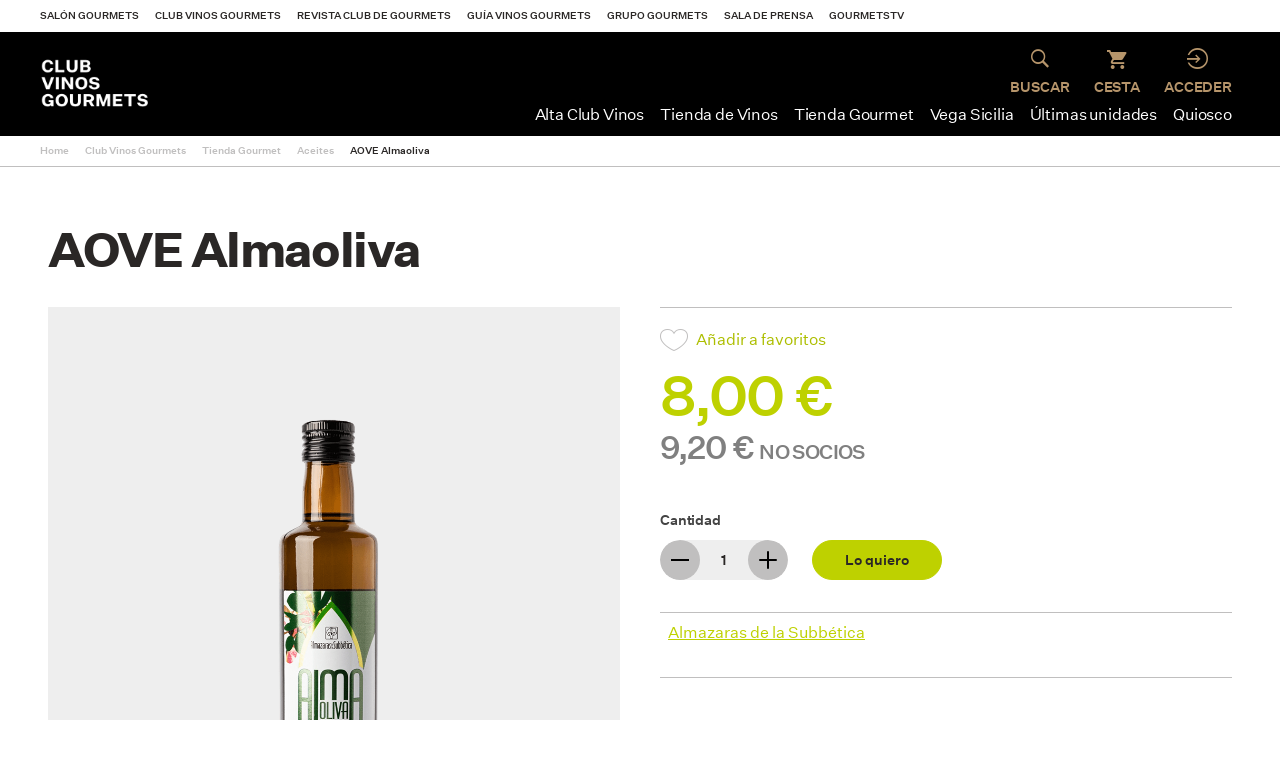

--- FILE ---
content_type: text/html; charset=utf-8
request_url: https://www.gourmets.net/club-vinos-gourmets/tienda-gourmet/aceites/aove-almaoliva-almazaras-de-la-subbetica
body_size: 10584
content:
<!DOCTYPE html>
<!--[if lt IE 7]>      <html class="no-js lt-ie10 lt-ie9 lt-ie8 lt-ie7"> <![endif]-->
<!--[if IE 7]>         <html class="no-js lt-ie10 lt-ie9 lt-ie8"> <![endif]-->
<!--[if IE 8]>         <html class="no-js lt-ie10 lt-ie9"> <![endif]-->
<!--[if IE 9]>         <html class="no-js lt-ie10"> <![endif]-->
<!--[if gt IE 9]><!--> <html class="no-js" lang="es"> <!--<![endif]-->
  <head>

<!-- Google Tag Manager -->
<script>(function(w,d,s,l,i){w[l]=w[l]||[];w[l].push({'gtm.start':
new Date().getTime(),event:'gtm.js'});var f=d.getElementsByTagName(s)[0],
j=d.createElement(s),dl=l!='dataLayer'?'&l='+l:'';j.async=true;j.src=
'https://www.googletagmanager.com/gtm.js?id='+i+dl;f.parentNode.insertBefore(j,f);
})(window,document,'script','dataLayer','GTM-NXK4C82');</script>
<!-- End Google Tag Manager -->



    <meta charset="utf-8">
    <meta http-equiv="X-UA-Compatible" content="IE=edge">
    <meta name="viewport" content="width=device-width, initial-scale=1, maximum-scale=1">
	
  	
  	<meta name="description" content="Aceite de oliva virgen Almaoliva, almazaras de la subbetica, botella de 500 ml" />
		
		<meta name="keywords" content="aceite de oliva virgen, almaoliva, almazaras de la subbetica" />
	    
    <title>AOVE &quot;Almaoliva&quot;</title>
	
		<meta property="og:title" content="AOVE &quot;Almaoliva&quot;" />
		<meta property="og:image" content="https://www.gourmets.net/image/catalog/2023/CVG/Alacena/Marzo/ZC22_Almaoliva_.jpg" /> 
		<meta property="og:description" content="Aceite de oliva virgen Almaoliva, almazaras de la subbetica, botella de 500 ml" />
		<meta property="og:url" content="https://www.gourmets.net/club-vinos-gourmets/tienda-gourmet/aceites/aove-almaoliva-almazaras-de-la-subbetica" />

<link rel="canonical" href="https://www.gourmets.net/club-vinos-gourmets/tienda-gourmet/aceites/aove-almaoliva-almazaras-de-la-subbetica"/>







    
        <script type="application/ld+json">
    {
      "@context": "https://schema.org/", 
      "@type": "Product",
      "name": "AOVE Almaoliva", 
      "image": "https://www.gourmets.net/image/catalog/2023/CVG/Alacena/Marzo/ZC22_Almaoliva_.jpg",
      "description": "	Elaborado por Almazaras de la Subbética y con un ensamblaje de las olivas más características que se producen en el sur de la península: hojiblanca, picual y picuda. Su sabor resaltará tanto sus platos cocinados como ensaladas y también desayunos, aportando un valor enérgetico a su alimentación.
	Botella de 0,5 l



", 
      "brand": {
        "@type": "Brand",
        "name": "Almazaras de la Subbética" 
      },
      "offers": {
        "@type": "Offer",
        "url": "https://www.gourmets.net/club-vinos-gourmets/tienda-gourmet/aceites/aove-almaoliva-almazaras-de-la-subbetica",
        "priceCurrency": "EUR",
        "price": "79.50",
        "priceValidUntil": "2023-12-20", 
        "itemCondition": "https://schema.org/UsedCondition", 
        "availability": "https://schema.org/InStock"  
      }
    }



fbq('track', 'ViewContent', {
  content_name: 'AOVE Almaoliva',
  content_category: 'Aceites',
  content_ids: ['338'],
  content_type: 'product',
  value: 9.20,
  currency: 'EUR'
});
    </script>





    

        <script type="application/ld+json">
    {
      "@context": "https://schema.org/",
      "@type": "OfferCatalog",
        "name": "Aceites",
        "offeredBy":{
        "@type": "Organization",
        "name": "Grupo Gourmets"
        },
        "itemListElement": [

              {
            "@type": "Offer",
            "itemOffered": {
            "@type": "Product",
            "name": "AOVE Almaoliva",
            "description": "	Elaborado por "Almazaras de la Subbética" y con un ensamblaje de las olivas más características que se producen en el sur de la península: hojiblanca, picual y picuda. Su sabor resaltará tanto sus platos cocinados como ensaladas y también desayunos, aportando un valor enérgetico a su alimentación.
	Botella de 0,5 l



",
            "image": "https://www.gourmets.net/image/catalog/2023/CVG/Alacena/Marzo/ZC22_Almaoliva_.jpg",
            "brand": {
            "@type": "Brand",
            "name": "Almazaras de la Subbética" 
            },	
            "offers": {
            "@type": "Offer",
            "availability": "https://schema.org/InStock",
            "url": "https://www.gourmets.net/club-vinos-gourmets/tienda-gourmet/aceites/aove-almaoliva-almazaras-de-la-subbetica",
            "price": "8",
            "priceCurrency": "EUR",
            "priceValidUntil": "2023-12-20", 
            "itemCondition": "https://schema.org/UsedCondition"
          }
                }
              },              
              {
            "@type": "Offer",
            "itemOffered": {
            "@type": "Product",
            "name": "AOVE Oro MagnaSur ",
            "description": "Constituida a principios del siglo XX y en pleno parque natural de Sierra Magina -Bedmar, Jaén-, Grupo Magnasur, elaboran con el sistema de extracción en frío y la variedad picual un aceite de oliva virgen extra que posee un frutado intenso a aceitunas verdes con un agradable aroma a hierba fresca, sabor a frutas como manzana, tomate e higuera. Ligero en su amargor y suave en su picor. Todo el conjunto resulta un aceite equilibrado, aromático y armónico.Botella de 500 ml",
            "image": "https://www.gourmets.net/image/catalog/2023/CVG/Alacena/Noviembre/ZG51_aove_magnasur copia.jpg",
            "brand": {
            "@type": "Brand",
            "name": "MagnaSur" 
            },	
            "offers": {
            "@type": "Offer",
            "availability": "https://schema.org/InStock",
            "url": "https://www.gourmets.net/club-vinos-gourmets/tienda-gourmet/aceites/aove-oro-magnasur",
            "price": "16.95",
            "priceCurrency": "EUR",
            "priceValidUntil": "2023-12-20", 
            "itemCondition": "https://schema.org/UsedCondition"
          }
                }
              },              
              {
            "@type": "Offer",
            "itemOffered": {
            "@type": "Product",
            "name": "AOVE Picual Palacio de los Olivos",
            "description": "La almazara Palacio de los Olivos, en la provincia de Ciudad Real, obtiene este AOVE de la variedad picual: aroma fresco, sabor frutal y herbáceo, de gran intensidad en el paladar.&nbsp;Botella de cristal de 0,5 l",
            "image": "https://www.gourmets.net/image/catalog/2022/Alacena /Mayo/ZF93_AOVE_palacio_olivos.jpg",
            "brand": {
            "@type": "Brand",
            "name": "Palacio de los Olivos " 
            },	
            "offers": {
            "@type": "Offer",
            "availability": "https://schema.org/InStock",
            "url": "https://www.gourmets.net/club-vinos-gourmets/tienda-gourmet/aceites/aove-picual-palacio-de-los-olivos",
            "price": "9.50",
            "priceCurrency": "EUR",
            "priceValidUntil": "2023-12-20", 
            "itemCondition": "https://schema.org/UsedCondition"
          }
                }
              },              
              {
            "@type": "Offer",
            "itemOffered": {
            "@type": "Product",
            "name": "AOVE Premium Jabalcuz Gran Selección",
            "description": "El Aceite de Oliva Virgen Extra Jabalcuz proviene de olivares en la Sierra Sur de Jaén, destacándose por su frescura y perfil organoléptico superior, obtenido de aceitunas picuales mediante extracción en frío. Rico en polifenoles, ofrece un sabor frutal intenso y una armonía perfecta. Jabalcuz combina tradición, pureza y pasión por la excelencia en cada gota.Botella de cristal de 0,5 l",
            "image": "https://www.gourmets.net/image/catalog/2025/CVG 2025/Alacena /ZH20_AOVE_Jabalcuz copia.jpg",
            "brand": {
            "@type": "Brand",
            "name": "Jabalcuz" 
            },	
            "offers": {
            "@type": "Offer",
            "availability": "https://schema.org/InStock",
            "url": "https://www.gourmets.net/club-vinos-gourmets/tienda-gourmet/aceites/aove-premium-jabalcuz-gran-seleccion",
            "price": "13.50",
            "priceCurrency": "EUR",
            "priceValidUntil": "2023-12-20", 
            "itemCondition": "https://schema.org/UsedCondition"
          }
                }
              },              
              {
            "@type": "Offer",
            "itemOffered": {
            "@type": "Product",
            "name": "AOVE Redondilla ",
            "description": "Celebona, Logroño – La Rioja, nos presenta este aceite de oliva virgen extra de la variedad Rendondilla / Royuela, cosechadas en el momento perfecto, justo cuando comienzan a enverar. En menos de doce horas&nbsp; ras su recolección, extraen el aceite en frío, utilizando únicamente métodos mecánicos para preservar su pureza y calidad. El resultado es un aceite de oliva de un hermoso tono verde amarillento, con una textura densa y un cuerpo inigualable.Botella de cristal de 0,5 l",
            "image": "https://www.gourmets.net/image/catalog/2025/CVG 2025/Alacena /ZG91_AOVE_Celebona copia.jpg",
            "brand": {
            "@type": "Brand",
            "name": "Celebona" 
            },	
            "offers": {
            "@type": "Offer",
            "availability": "https://schema.org/InStock",
            "url": "https://www.gourmets.net/club-vinos-gourmets/tienda-gourmet/aceites/aove-redondilla-royuela-celebona",
            "price": "14.25",
            "priceCurrency": "EUR",
            "priceValidUntil": "2023-12-20", 
            "itemCondition": "https://schema.org/UsedCondition"
          }
                }
              },              
              {
            "@type": "Offer",
            "itemOffered": {
            "@type": "Product",
            "name": "AOVE Romances del Moral Arbequina",
            "description": "Hacienda de Cañadas, empresa familiar española en Moral de Calatrava –Ciudad Real–, lleva más de un siglo cultivando olivos, viñedos y pistacheros en tierras volcánicas. Sus productos se basan en la tradición, la tecnología agrícola avanzada y el compromiso con el entorno rural y social. Su aceite de oliva virgen extra es el resultado de décadas de trabajo cuidadoso y respeto por la calidad y el medio ambiente, reflejando el sabor auténtico del campo.Botella de 0,5 l",
            "image": "https://www.gourmets.net/image/catalog/2024/CVG/Alacena /Septiembre /ZG83_aove_arbequina_romances copia.jpg",
            "brand": {
            "@type": "Brand",
            "name": "Hacienda de Cañadas " 
            },	
            "offers": {
            "@type": "Offer",
            "availability": "https://schema.org/InStock",
            "url": "https://www.gourmets.net/club-vinos-gourmets/tienda-gourmet/aceites/aove-romances-del-moral-arbequina-hacienda-de-canadas",
            "price": "13.95",
            "priceCurrency": "EUR",
            "priceValidUntil": "2023-12-20", 
            "itemCondition": "https://schema.org/UsedCondition"
          }
                }
              },              
              {
            "@type": "Offer",
            "itemOffered": {
            "@type": "Product",
            "name": "AOVE Romances del Moral Coupage",
            "description": "Hacienda de Cañadas, una empresa familiar en Moral de Calatrava, Ciudad Real, cultiva olivos, viñedos y pistacheros en tierras volcánicas desde hace más de un siglo. Su aceite de oliva virgen extra, basado en la tradición y la tecnología avanzada, refleja el compromiso con el entorno rural y social, ofreciendo un sabor auténtico y de calidad.Botella de 0,5 l",
            "image": "https://www.gourmets.net/image/catalog/2024/CVG/Alacena /Septiembre /ZG83_aove_coupage_romances_.jpg",
            "brand": {
            "@type": "Brand",
            "name": "Hacienda de Cañadas " 
            },	
            "offers": {
            "@type": "Offer",
            "availability": "https://schema.org/InStock",
            "url": "https://www.gourmets.net/club-vinos-gourmets/tienda-gourmet/aceites/aove-romances-del-moral-coupage-hacienda-de-canadas",
            "price": "13.95",
            "priceCurrency": "EUR",
            "priceValidUntil": "2023-12-20", 
            "itemCondition": "https://schema.org/UsedCondition"
          }
                }
              },              
              {
            "@type": "Offer",
            "itemOffered": {
            "@type": "Product",
            "name": "AOVE Romances del Moral Picual",
            "description": "Hacienda de Cañadas, empresa familiar en Moral de Calatrava, Ciudad Real, cultiva olivos, viñedos y pistacheros en tierras volcánicas desde hace más de un siglo. Su aceite de oliva virgen extra, producido con tradición y tecnología avanzada, destaca por su calidad y sabor auténtico.Botella de 0,5 l",
            "image": "https://www.gourmets.net/image/catalog/2024/CVG/Alacena /Septiembre /ZG84_aove_picual_romances_.jpg",
            "brand": {
            "@type": "Brand",
            "name": "Hacienda de Cañadas " 
            },	
            "offers": {
            "@type": "Offer",
            "availability": "https://schema.org/InStock",
            "url": "https://www.gourmets.net/club-vinos-gourmets/tienda-gourmet/aceites/aove-romances-del-moral-picual-hacienda-de-canadas",
            "price": "13.95",
            "priceCurrency": "EUR",
            "priceValidUntil": "2023-12-20", 
            "itemCondition": "https://schema.org/UsedCondition"
          }
                }
              },              
              {
            "@type": "Offer",
            "itemOffered": {
            "@type": "Product",
            "name": "AOVE Romances del Moral",
            "description": "Hacienda de Cañadas es una empresa familiar ubicada en Moral de Calatrava, Ciudad Real, que ha estado cultivando olivos, viñedos y pistacheros en suelos volcánicos durante más de un siglo. La producción de su aceite de oliva virgen extra combina la tradición con tecnología agrícola avanzada, y refleja su compromiso con la calidad, el entorno rural y social, ofreciendo un sabor auténtico del campo.Caja variada de 6 botellas (2 de cada: arbequina, coupage y picual)",
            "image": "https://www.gourmets.net/image/catalog/2024/CVG/Alacena /Septiembre /ZG86_aoves_romances copia.jpg",
            "brand": {
            "@type": "Brand",
            "name": "Hacienda de Cañadas " 
            },	
            "offers": {
            "@type": "Offer",
            "availability": "https://schema.org/InStock",
            "url": "https://www.gourmets.net/club-vinos-gourmets/tienda-gourmet/aceites/aove-romances-del-moral-hacienda-de-canadas-caja-6-botellas",
            "price": "79.50",
            "priceCurrency": "EUR",
            "priceValidUntil": "2023-12-20", 
            "itemCondition": "https://schema.org/UsedCondition"
          }
                }
              }              

            ]
      }




      
    </script>
    

    <!--Favicons-->
    <link rel="shortcut icon" href="https://www.gourmets.net//catalog/view/theme/default/assets/icons/favicon.ico">
    <link rel="icon" type="image/png" sizes="32x32" href="catalog/view/theme/default/assets/icons/favicon-32x32.png">
    <link rel="icon" type="image/png" sizes="96x96" href="catalog/view/theme/default/assets/icons/favicon-96x96.png">
    <link rel="icon" type="image/png" sizes="16x16" href="catalog/view/theme/default/assets/icons/favicon-16x16.png">

    <!-- Add to homescreen for Chrome on Android -->
    <meta name="mobile-web-app-capable" content="yes">
    <meta name="application-name" content="AOVE &quot;Almaoliva&quot;">
    <link rel="icon" sizes="192x192" href="catalog/view/theme/default/assets/icons/chrome-touch-icon-192x192.png">

    <!-- Add to homescreen for Safari on iOS -->
    <meta name="apple-mobile-web-app-capable" content="yes">
    <meta name="apple-mobile-web-app-status-bar-style" content="black">
    <meta name="apple-mobile-web-app-title" content="AOVE &quot;Almaoliva&quot;">
    <link rel="apple-touch-icon" href="catalog/view/theme/default/assets/icons/apple-touch-icon.png">

    <!-- Tile icon for Win8 (144x144 + tile color) -->
    <meta name="msapplication-TileImage" content="catalog/view/theme/default/assets/icons/ms-touch-icon-144x144-precomposed.png">
    <meta name="msapplication-TileColor" content="#ffffff">

    <!-- Color the status bar on mobile devices -->
    <meta name="theme-color" content="#ffffff">

    <!-- Manifest -->
    <link rel="manifest" href="./manifest.json">

    <!--build:css css/main.min.css-->
    <link rel="stylesheet" href="https://www.gourmets.net/catalog/view/theme/default/css/main.css?v=2">
    <!--endbuild-->


<link rel="dns-prefetch" href="https://www.googletagmanager.com" >
<link rel="dns-prefetch" href="https://www.google-analytics.com" >
<link rel="dns-prefetch" href="https://maps.googleapis.com" >
<link rel="dns-prefetch" href="https://stats.g.doubleclick.net" >
<link rel="dns-prefetch" href="https://connect.facebook.net" >
<link rel="dns-prefetch" href="https://www.ssl247.es" >
<link rel="dns-prefetch" href="http://ocsp.sectigo.com" >
<link rel="dns-prefetch" href="https://www.google.com" >
<link rel="dns-prefetch" href="https://www.google.es" >
<link rel="dns-prefetch" href="https://www.google.co.uk" >
<link rel="dns-prefetch" href="https://www.facebook.com" >


	
		<script type="text/javascript">
var gaJsHost = (("https:" == document.location.protocol) ? "https://ssl." : "http://www.");
document.write(unescape("%3Cscript src='" + gaJsHost + "google-analytics.com/ga.js' type='text/javascript'%3E%3C/script%3E"));
</script>
<script type="text/javascript">
try {
var pageTracker = _gat._getTracker("UA-27406216-1");
pageTracker._trackPageview();
} catch(err) {}</script>
<!-- Global site tag (gtag.js) - Google Analytics -->
<script async src="https://www.googletagmanager.com/gtag/js?id=UA-137747491-1"></script>
<script>
  window.dataLayer = window.dataLayer || [];
  function gtag(){dataLayer.push(arguments);}
  gtag('js', new Date());

  gtag('config', 'UA-137747491-1');
</script>
		
	<!--Google Maps-->

		
    <!--[if IE]>
      <script src="https://www.gourmets.net/catalog/view/js/plugins/rem.js"></script>
      <script src="https://www.gourmets.net/catalog/view/js/plugins/flexibility.js"></script>
      <script src="https://www.gourmets.net/catalog/view/js/plugins/matchMedia.js"></script>
    <![endif]-->

  <script src="https://www.google.com/recaptcha/api.js" async defer></script>


<!-- Meta Pixel Code -->
<script>
!function(f,b,e,v,n,t,s)
{if(f.fbq)return;n=f.fbq=function(){n.callMethod?
n.callMethod.apply(n,arguments):n.queue.push(arguments)};
if(!f._fbq)f._fbq=n;n.push=n;n.loaded=!0;n.version='2.0';
n.queue=[];t=b.createElement(e);t.async=!0;
t.src=v;s=b.getElementsByTagName(e)[0];
s.parentNode.insertBefore(t,s)}(window, document,'script',
'https://connect.facebook.net/en_US/fbevents.js');
fbq('init', '1348491199952779');
fbq('track', 'PageView');
</script>
<noscript><img height="1" width="1" style="display:none"
src="https://www.facebook.com/tr?id=1348491199952779&ev=PageView&noscript=1"
/></noscript>
<!-- End Meta Pixel Code -->



  </head>

<body>

<!-- Google Tag Manager (noscript) -->
<noscript><iframe src="https://www.googletagmanager.com/ns.html?id=GTM-NXK4C82"
height="0" width="0" style="display:none;visibility:hidden"></iframe></noscript>
<!-- End Google Tag Manager (noscript) -->


<nav class="topbar">
      <a href="#" class="topbar__btn topbar__btn--toggle-nav">
        <i class="topbar__btn__icon topbar__btn__icon--active ion-android-menu"></i>
        <i class="topbar__btn__icon topbar__btn__icon--inactive ion-close"></i>
      </a>

      <a href="https://www.gourmets.net/club-vinos-gourmets" class="topbar__logo topbar__logo--cvg"></a>

      <a href="#" class="topbar__btn  topbar__btn--toggle-preheader">
        <i class="topbar__btn__icon topbar__btn__icon--active ion-grid"></i>
        <i class="topbar__btn__icon topbar__btn__icon--inactive ion-close"></i>
      </a>
    </nav><!--end of topbar-->







<header class="header  is-sticky">

	<div id='div_session_write'> </div>

	<nav class="preheader ">
	  <div class="preheader__wrapper">
		
		  <ul class="preheader__list">
			
			 
			<li class="preheader__list__item"><a href="https://www.gourmets.net/salon-gourmets" onclick="cambioarea('1');" class="preheader__list__btn">Salón Gourmets</a></li>
			 

			
			 
			<li class="preheader__list__item"><a href="https://www.gourmets.net/club-vinos-gourmets" onclick="cambioarea('2');" class="preheader__list__btn">Club Vinos Gourmets</a></li>
			 

			
			 
			<li class="preheader__list__item"><a href="https://www.gourmets.net/revista-club-de-gourmets" onclick="cambioarea('3');" class="preheader__list__btn">Revista Club de Gourmets</a></li>
			 

			
			 
			<li class="preheader__list__item"><a href="https://www.gourmets.net/guia-vinos-gourmets" onclick="cambioarea('4');" class="preheader__list__btn">Guía Vinos Gourmets</a></li>
			 

			
			 
			<li class="preheader__list__item"><a href="https://www.gourmets.net/grupogourmets" onclick="cambioarea('5');" class="preheader__list__btn">Grupo Gourmets</a></li>
			 

			
									<li class="preheader__list__item"><a href="https://www.gourmets.net/salon-gourmets/sala-de-prensa" onclick="cambioarea('6');" class="preheader__list__btn">Sala de Prensa</a></li>
			
			 

			
			 
			<li class="preheader__list__item"><a href="https://www.gourmets.net/salon-gourmets/gourmetstv/2025" onclick="cambioarea('8');" class="preheader__list__btn">GourmetsTV</a></li>
			 

								  </ul><!--end of preheader__list-->
		
	  </div><!--end of preheader__wrapper-->
	</nav><!--end of preheader-->
 

 <script type="text/javascript"><!--


//--></script> 


<div class="header__wrapper">
        <div class="header__col header__col--left">
          <a href="https://www.gourmets.net/club-vinos-gourmets" class="header__logo header__logo--cvg">Club de Vinos Gourmets</a>
        </div>

        <div class="header__search">
          <div class="header__search__content">
            
            <fieldset class="header__search__fieldset">
              <input class="header__search__input" type="search" name="search" value="" placeholder="Buscar...">
              <input class="header__search__btn" type="submit" value="">
            </fieldset>
            
          </div> 












  
        </div>

        <div class="header__col header__col--right header-vinos">
          <ul class="header-vinos__top">
            <li class="header-vinos__top__item">

            


              <a href="#" class="header__btn-icon header__btn-icon--search">
                <i class="header__btn-icon__icon header__btn-icon__icon--active ion-ios-search-strong"></i>
                <i class="header__btn-icon__icon header__btn-icon__icon--inactive ion-android-close"></i>

                <p class="header__btn-icon__title">Buscar</p>
              </a>

              <fieldset class="header__col__search">
                <input class="form__input search__input" name="searchmo" type="search" placeholder="Buscar...">
                <input class="search__btn" type="submit" value="">
              </fieldset>

            </li>

            
            <li class="header-vinos__top__item">
              <a href="https://www.gourmets.net/index.php?route=checkout/cart" class="header__btn-icon">
                <i class="header__btn-icon__icon ion-android-cart"></i>

                <p class="header__btn-icon__title">Cesta</p>
                              </a>
            </li><!--end of header-vinos__top__item-->




                        <li class="header-vinos__top__item">
              <a href="https://www.gourmets.net/login" class="header__btn-icon">
                <i class="header__btn-icon__icon ion-log-in"></i>

                <p class="header__btn-icon__title">Acceder</p>
              </a>
            </li>
            
          </ul><!--end of header-vinos__top-->

          <ul class="header-vinos__bottom">


          <ul class="header-vinos__bottom">

<li class="header-vinos__bottom__item">
<a href="https://www.gourmets.net/club-vinos-gourmets/alta-club-de-vinos" class="header-vinos__bottom__link">Alta Club Vinos</a>
</li>




                  <li class="header-vinos__bottom__item">
				  				  <a href="#" class="header-vinos__bottom__link">Tienda de Vinos</a>

 				<nav class="nav__subnav">
                  <ul class="nav__subnav__list">

					<li class="nav__subnav__item"><a href="https://www.gourmets.net/club-vinos-gourmets/tienda-vinos" class="nav__subnav__btn">Ver Todos</a></li>

                    				  <li class="nav__subnav__item">						
					
					<a href="https://www.gourmets.net/club-vinos-gourmets/tienda-vinos/seleccion-mensual" class="nav__subnav__btn">Selección mensual</a>
					
				  </li>	
				  				  <li class="nav__subnav__item">						
					
					<a href="https://www.gourmets.net/club-vinos-gourmets/tienda-vinos/seleccion-premium " class="nav__subnav__btn">Selección Premium </a>
					
				  </li>	
				  				  <li class="nav__subnav__item">						
					
					<a href="https://www.gourmets.net/club-vinos-gourmets/tienda-vinos/tintos" class="nav__subnav__btn">Tintos</a>
					
				  </li>	
				  				  <li class="nav__subnav__item">						
					
					<a href="https://www.gourmets.net/club-vinos-gourmets/tienda-vinos/blancos" class="nav__subnav__btn">Blancos</a>
					
				  </li>	
				  				  <li class="nav__subnav__item">						
					
					<a href="https://www.gourmets.net/club-vinos-gourmets/tienda-vinos/rosados" class="nav__subnav__btn">Rosados</a>
					
				  </li>	
				  				  <li class="nav__subnav__item">						
					
					<a href="https://www.gourmets.net/club-vinos-gourmets/tienda-vinos/espumosos" class="nav__subnav__btn">Espumosos</a>
					
				  </li>	
				  				  <li class="nav__subnav__item">						
					
					<a href="https://www.gourmets.net/club-vinos-gourmets/tienda-vinos/champagne" class="nav__subnav__btn">Champagne</a>
					
				  </li>	
				  				  <li class="nav__subnav__item">						
					
					<a href="https://www.gourmets.net/club-vinos-gourmets/tienda-vinos/accesorios-vino" class="nav__subnav__btn">Accesorios para el vino</a>
					
				  </li>	
				  
                
                  </ul><!--end of nav__subnav__list-->
                </nav><!--end of nav__subnav-->

				  

				  </li>
                  

                





                  <li class="header-vinos__bottom__item">
				  				  <a href="#" class="header-vinos__bottom__link">Tienda Gourmet</a>

 				<nav class="nav__subnav">
                  <ul class="nav__subnav__list">

					<li class="nav__subnav__item"><a href="https://www.gourmets.net/club-vinos-gourmets/tienda-gourmet" class="nav__subnav__btn">Ver Todos</a></li>

                    				  <li class="nav__subnav__item">						
					
					<a href="https://www.gourmets.net/club-vinos-gourmets/tienda-gourmet/joselito" class="nav__subnav__btn">Joselito</a>
					
				  </li>	
				  				  <li class="nav__subnav__item">						
					
					<a href="https://www.gourmets.net/club-vinos-gourmets/tienda-gourmet/novedades" class="nav__subnav__btn">Novedades</a>
					
				  </li>	
				  				  <li class="nav__subnav__item">						
					
					<a href="https://www.gourmets.net/club-vinos-gourmets/tienda-gourmet/ofertas" class="nav__subnav__btn">Últimas unidades</a>
					
				  </li>	
				  				  <li class="nav__subnav__item">						
					
					<a href="https://www.gourmets.net/club-vinos-gourmets/tienda-gourmet/lotes-alacena" class="nav__subnav__btn">Lotes Alacena</a>
					
				  </li>	
				  				  <li class="nav__subnav__item">						
					
					<a href="https://www.gourmets.net/club-vinos-gourmets/tienda-gourmet/aceites" class="nav__subnav__btn">Aceites</a>
					
				  </li>	
				  				  <li class="nav__subnav__item">						
					
					<a href="https://www.gourmets.net/club-vinos-gourmets/tienda-gourmet/embutidos" class="nav__subnav__btn">Embutidos</a>
					
				  </li>	
				  				  <li class="nav__subnav__item">						
					
					<a href="https://www.gourmets.net/club-vinos-gourmets/tienda-gourmet/encurtidos" class="nav__subnav__btn">Encurtidos</a>
					
				  </li>	
				  				  <li class="nav__subnav__item">						
					
					<a href="https://www.gourmets.net/club-vinos-gourmets/tienda-gourmet/conservas-carne" class="nav__subnav__btn">Conservas de carne</a>
					
				  </li>	
				  				  <li class="nav__subnav__item">						
					
					<a href="https://www.gourmets.net/club-vinos-gourmets/tienda-gourmet/conservas-pescado" class="nav__subnav__btn">Conservas de pescado</a>
					
				  </li>	
				  				  <li class="nav__subnav__item">						
					
					<a href="https://www.gourmets.net/club-vinos-gourmets/tienda-gourmet/conservas-vegetales" class="nav__subnav__btn">Conservas vegetales</a>
					
				  </li>	
				  				  <li class="nav__subnav__item">						
					
					<a href="https://www.gourmets.net/club-vinos-gourmets/tienda-gourmet/dulces" class="nav__subnav__btn">Dulces</a>
					
				  </li>	
				  				  <li class="nav__subnav__item">						
					
					<a href="https://www.gourmets.net/club-vinos-gourmets/tienda-gourmet/legumbres" class="nav__subnav__btn">Legumbres</a>
					
				  </li>	
				  				  <li class="nav__subnav__item">						
					
					<a href="https://www.gourmets.net/club-vinos-gourmets/tienda-gourmet/licores" class="nav__subnav__btn">Licores</a>
					
				  </li>	
				  				  <li class="nav__subnav__item">						
					
					<a href="https://www.gourmets.net/club-vinos-gourmets/tienda-gourmet/mermeladas " class="nav__subnav__btn">Mermeladas</a>
					
				  </li>	
				  				  <li class="nav__subnav__item">						
					
					<a href="https://www.gourmets.net/club-vinos-gourmets/tienda-gourmet/quesos" class="nav__subnav__btn">Quesos</a>
					
				  </li>	
				  				  <li class="nav__subnav__item">						
					
					<a href="https://www.gourmets.net/club-vinos-gourmets/tienda-gourmet/vinagres" class="nav__subnav__btn">Vinagres</a>
					
				  </li>	
				  
                
                  </ul><!--end of nav__subnav__list-->
                </nav><!--end of nav__subnav-->

				  

				  </li>
                  

                





                  <li class="header-vinos__bottom__item">
				  				  <a href="https://www.gourmets.net/club-vinos-gourmets/vega-sicilia" class="header-vinos__bottom__link">Vega Sicilia </a>
				  

				  </li>
                  

                





                  <li class="header-vinos__bottom__item">
				  				  <a href="https://www.gourmets.net/club-vinos-gourmets/ultimas-unidades" class="header-vinos__bottom__link">Últimas unidades</a>
				  

				  </li>
                  

                





                  <li class="header-vinos__bottom__item">
				  				  <a href="https://www.gourmets.net/club-vinos-gourmets/quiosco" class="header-vinos__bottom__link">Quiosco</a>
				  

				  </li>
                  

                



</ul>				



            
          </ul>
        </div><!--end of header__col-->
      </div><!--end of header__wrapper-->

</header><!--end of header-->















































	
	<div class="breadcrumb">
	  <div class="wrapper wrapper--wide">
		<ul class="breadcrumb__list">
			
		    			<li class="breadcrumb__list__item"><a href="https://www.gourmets.net/" class="breadcrumb__list__item__link">Home</a></li>
						<li class="breadcrumb__list__item"><a href="https://www.gourmets.net/club-vinos-gourmets" class="breadcrumb__list__item__link">Club Vinos Gourmets</a></li>
						<li class="breadcrumb__list__item"><a href="https://www.gourmets.net/club-vinos-gourmets/tienda-gourmet" class="breadcrumb__list__item__link">Tienda Gourmet</a></li>
						<li class="breadcrumb__list__item"><a href="https://www.gourmets.net/club-vinos-gourmets/tienda-gourmet/aceites" class="breadcrumb__list__item__link">Aceites</a></li>
						<li class="breadcrumb__list__item"><a href="https://www.gourmets.net/club-vinos-gourmets/tienda-gourmet/aceites/aove-almaoliva-almazaras-de-la-subbetica" class="breadcrumb__list__item__link">AOVE Almaoliva</a></li>
				

		</ul><!--end of breadcrumb__list-->
	  </div><!--end of wrapper-->
	</div><!--end of breadcrumb-->
	

	<div class="main">
	
	
		<section class="section">
    	<div class="wrapper">
		
        
		
		
		<span class="alertas">
        </span>
		

        
        
		<div class="product" id="product">
		
    <h1 class="product__info__title">AOVE Almaoliva</h1>

        <div class="grid grid--padding">
          <div class="grid__wrapper">
            <div class="grid__col grid__col--6">
                                <div class="product__main-img product__main-img--v2">
        <a href="https://www.gourmets.net/image/catalog/2023/CVG/Alacena/Marzo/ZC22_Almaoliva.png" class="product__main-img__fig" title="AOVE Almaoliva">
          <img loading="lazy" src="https://www.gourmets.net/image/catalog/2023/CVG/Alacena/Marzo/ZC22_Almaoliva.png" class="product__main-img__fig__img scale-width">
          
        </a><!--end of product__main-img__fig-->
<figcaption class="product__main-img__fig__caption">AOVE Almaoliva</figcaption>


        

                   
        
        
      </div><!--end of product__main-img-->
      

              
            </div><!--end of grid__col-->

            <div class="grid__col grid__col--6">
              <div class="product__info">

                <div class="product__info__section">
                  <div class="product__info__price price price-vinos">




                    <a href="#" onclick="wishlist.add('338');" class="product__info__price__fav"><i class="product__info__price__fav__icon"></i><span class="product__info__price__fav__text">Añadir a favoritos</span></a> 


                    

                    <p class="price-vinos__title"></p>
                    


  



                    
                    <p class="price-vinos__member">8,00 €</p>
                                        <br>

                                        <p class="price-vinos__nomember">9,20 €<span class="price-vinos__nomember__small">no socios</span></p>
                                        

                    

        



                    <div class="product__info__qty">
                  


				




















                                           
                           

                          <p class="product__info__qty__title">Cantidad</p>

                          <fieldset class="form__fieldset form__fieldset--inline">
                            <div class="form__amount">
                              <button class="form__amount__btn form__amount__btn--remove"><i class="icon-remove"></i></button>

                              <input type="hidden" name="product_id" value="338" />
                              <input type="text" class="form__input" id="cant" name="quantity" value="1" maxLength="3">

                              <button class="form__amount__btn form__amount__btn--add"><i class="icon-add"></i></button>
                            </div>
                          </fieldset>

                          <a href="#" id="button-cart" class="price-vinos__btn btn-vinos">Lo quiero</a>
                          
                      




                    </div>
                  </div><!--end of product__info__price-->
                </div><!--end of product__info__section-->

                

<div class="product__info__section">
										<a href="https://www.gourmets.net/index.php?route=product/manufacturer/info&amp;manufacturer_id=53" class="product__info__section__text product__info__section__text--green">Almazaras de la Subbética</a>
															
																          </div><!--end of product__info__section-->
					
          
					          

                <div class="product__info__section">
          <div class="product__info__section__data">
            <div class="editor">
              <p>	Elaborado por "Almazaras de la Subbética" y con un ensamblaje de las olivas más características que se producen en el sur de la península: hojiblanca, picual y picuda. Su sabor resaltará tanto sus platos cocinados como ensaladas y también desayunos, aportando un valor enérgetico a su alimentación.</p>
<p>	Botella de 0,5 l</p>




            </div><!--end of editor-->
          </div><!--end of product__info__section__data-->
          </div><!--end of product__info__section-->
          
       



				  
				   


        

				

        







              </div><!--end of product__info-->
            </div><!--end of grid__col-->
          </div>
        </div><!--end of grid-->






























				
				



















































		  






		</div><!--end of product-->
		
		
		</section>
        
        

















         

			<section class="section">
			  <div class="wrapper">	

<div class="category-carousel" data-carousel="1">
  <h2 class="category-carousel__title">
  Relacionados


    <nav class="category-carousel__nav">
      <!-- <a href="categoryv2.php" class="category-carousel__nav__link">Ver todo</a> -->

      <a href="#" class="category-carousel__nav__btn category-carousel__nav__btn--prev"><i class="ion-android-arrow-back"></i></a>
      <a href="#" class="category-carousel__nav__btn category-carousel__nav__btn--next"><i class="ion-android-arrow-forward"></i></a>
    </nav><!--end of category-carousel__nav-->
  </h2>

  <div class="category-carousel__container">
    <div class="swiper-wrapper">
      
            <div class="swiper-slide">
        <figure class="category-carousel__fig category-carousel__fig--vinos ">
          <a href="https://www.gourmets.net/vinagre-de-jerez-solera-30-anos-columela" class="category-carousel__fig__btn">
            <img class="picture" src="https://www.gourmets.net/image/catalog/Alac 2014/Z858-Columela.jpg" loading="lazy">
          </a><!--end of category-carousel__fig__btn-->

          
								
						


          

        </figure><!--end of category-carousel__fig-->

        <h3 class="category-carousel__product-title">
          <a href="https://www.gourmets.net/vinagre-de-jerez-solera-30-anos-columela" class="category-carousel__product-title__link">Vinagre de Jerez solera 30 años</a>
        </h3>

        <div class="price-vinos" match-height>
          <p class="category-carousel__product-text">Columela </p>
          

                    <p class="price-vinos__member price-vinos__member--cards">9,00 €</p>
                    <br>

          <p class="price-vinos__nomember price-vinos__nomember--cards">9,90 €<span class="price-vinos__nomember__small">no socios</span></p>

          

        </div><!--end of price-->









        

        <div class="category-carousel__buy">

                    <div class="category-carousel__buy__amount">
            <fieldset class="form__fieldset">
              <div class="form__amount">
                <button class="form__amount__btn form__amount__btn--remove"><i class="icon-remove"></i></button>

                <input type="text" class="form__input" id="cant178" name="formAmount" value="1" maxLength="3">

                <button class="form__amount__btn form__amount__btn--add"><i class="icon-add"></i></button>
              </div>
            </fieldset>
          </div>

          <div class="category-carousel__buy__button">
            <a href="javascript:void(0)" class="btn"  onclick="addToCart('178');">Lo quiero</a>
          </div>
          

        </div>
        
      </div><!--end of swiper-slide-->
            <div class="swiper-slide">
        <figure class="category-carousel__fig category-carousel__fig--vinos ">
          <a href="https://www.gourmets.net/club-vinos-gourmets/tienda-gourmet/conservas-carne/jabali-setas-laurel" class="category-carousel__fig__btn">
            <img class="picture" src="https://www.gourmets.net/image/catalog/2022/Alacena /Enero /ZD05 Jabali.jpg" loading="lazy">
          </a><!--end of category-carousel__fig__btn-->

          
								
						


          

        </figure><!--end of category-carousel__fig-->

        <h3 class="category-carousel__product-title">
          <a href="https://www.gourmets.net/club-vinos-gourmets/tienda-gourmet/conservas-carne/jabali-setas-laurel" class="category-carousel__product-title__link">Jabalí con setas en salsa rústica</a>
        </h3>

        <div class="price-vinos" match-height>
          <p class="category-carousel__product-text">Laurel</p>
          

                    <p class="price-vinos__member price-vinos__member--cards">7 €</p>
                    

        </div><!--end of price-->









                    <div class="category-carousel__buy">
              <div class="category-carousel__buy__button">
                <a href="javascript:void(0)" class="btn btn--disable no-touch">Agotado</a>
              </div>
            </div>
        
      </div><!--end of swiper-slide-->
            <div class="swiper-slide">
        <figure class="category-carousel__fig category-carousel__fig--vinos ">
          <a href="https://www.gourmets.net/club-vinos-gourmets/tienda-gourmet/encurtidos/almaoliva-aceitunas-camperas-partidas-almazaras-de-la-subbetica" class="category-carousel__fig__btn">
            <img class="picture" src="https://www.gourmets.net/image/catalog/2023/CVG/Alacena/Mayo /ZG25_aceitunas_.jpg" loading="lazy">
          </a><!--end of category-carousel__fig__btn-->

          
								
						


          

        </figure><!--end of category-carousel__fig-->

        <h3 class="category-carousel__product-title">
          <a href="https://www.gourmets.net/club-vinos-gourmets/tienda-gourmet/encurtidos/almaoliva-aceitunas-camperas-partidas-almazaras-de-la-subbetica" class="category-carousel__product-title__link">Almaoliva aceitunas camperas partidas </a>
        </h3>

        <div class="price-vinos" match-height>
          <p class="category-carousel__product-text">Almazaras de la Subbética</p>
          

                    <p class="price-vinos__member price-vinos__member--cards">5,10 €</p>
                    <br>

          <p class="price-vinos__nomember price-vinos__nomember--cards">5,85 €<span class="price-vinos__nomember__small">no socios</span></p>

          

        </div><!--end of price-->









        

        <div class="category-carousel__buy">

                    <div class="category-carousel__buy__amount">
            <fieldset class="form__fieldset">
              <div class="form__amount">
                <button class="form__amount__btn form__amount__btn--remove"><i class="icon-remove"></i></button>

                <input type="text" class="form__input" id="cant932" name="formAmount" value="1" maxLength="3">

                <button class="form__amount__btn form__amount__btn--add"><i class="icon-add"></i></button>
              </div>
            </fieldset>
          </div>

          <div class="category-carousel__buy__button">
            <a href="javascript:void(0)" class="btn"  onclick="addToCart('932');">Lo quiero</a>
          </div>
          

        </div>
        
      </div><!--end of swiper-slide-->
      

    </div>
  </div>
</div><!--end of category-carousel-->

























			  </div><!--end of wrapper-->
			</section><!--end of section-->





        
                







        
        
    	</div>
		
	
	
	</div>



<footer class="footer">
      <div class="footer__wrapper">


        <div class="footer__top">


<div class="footer__logo">
            <a href="https://www.gourmets.net/club-vinos-gourmets" class="footer__logo__link">
              <img src="https://www.gourmets.net/catalog/view/theme/default/assets/img/logo_cvg_white.png"
                   srcset="https://www.gourmets.net/catalog/view/theme/default/assets/img/logo_cvg_white@2x.png 2x,
                           https://www.gourmets.net/catalog/view/theme/default/assets/img/logo_cvg_white@3x.png 3x"
                   class="footer__logo__img" title="Club Vinos Gourmets">
                          </a>
          </div><!--end of footer__logo-->




          <div class="footer__contact">

<div class="footer__contact__item">
              <p class="footer__contact__tag">#SG26</p>
            </div>

            <div class="footer__contact__item">
              <a href="mailto:clubvinos@gourmets.net" class="footer__contact__link">clubvinos@gourmets.net</a>
            </div>

            <div class="footer__contact__item">
              <a href="tel:917580003" class="footer__contact__link">Tel.: 917 580 003</a>
            </div>

            




            <div class="footer__contact__item">
              <!-- redes sociales -->	
		          		  		  
		  <div class="social">
			<ul class="social__list">
			  
			  			  <li class="social__list__item"><a href="https://www.instagram.com/grupogourmets/" class="social__list__item__link ion-social-instagram" target="_blank"></a></li>
			  
			  
			  			   <li class="social__list__item"><a href="https://twitter.com/GrupoGourmets" class="social__list__item__link" target="_blank"><svg height="14" xmlns="http://www.w3.org/2000/svg" viewBox="0 0 1200 1226.37"><path d="m714.16,519.28L1160.89,0h-105.86l-387.89,450.89L357.33,0H0l468.49,681.82L0,1226.37h105.87l409.63-476.15,327.18,476.15h357.33l-485.86-707.09h.03Zm-145,168.54l-47.47-67.89L144.01,79.69h162.6l304.8,435.99,47.47,67.89,396.2,566.72h-162.6l-323.31-462.45v-.03Z"/></svg></a></li>
			  
			  
			  			  <li class="social__list__item"><a href="https://www.facebook.com/GrupoGourmets" class="social__list__item__link ion-social-facebook" target="_blank"></a></li>
			  
			  
			  			  <li class="social__list__item"><a href="https://www.youtube.com/user/SalondeGourmets" class="social__list__item__link ion-social-youtube" target="_blank"></a></li>
			  
			  
			  			  <li class="social__list__item"><a href="https://www.linkedin.com/company/grupo-gourmets/" class="social__list__item__link ion-social-linkedin" target="_blank"></a></li>
			  
			  			</ul><!--end of social__list-->
	      </div><!--end of footer-->		  
		  
		
            </div>


            


          </div>
        </div>
        <div class="footer__bottom">
          <nav class="footer__nav">
            <div class="footer__nav__item">&copy; Grupo Gourmets 2025. </div>
            <div class="footer__nav__item">Todos los derechos reservados.</div>

                                                <div class="footer__nav__item"><a href="https://www.gourmets.net/condiciones-generales" class="footer__nav__link">Condiciones Generales</a></div>
                                    <div class="footer__nav__item"><a href="https://www.gourmets.net/club-vinos-gourmets/funcionamiento" class="footer__nav__link">Quienes Somos</a></div>
                                    <div class="footer__nav__item"><a href="https://www.gourmets.net/club-vinos-gourmets/condiciones-generales-cvg" class="footer__nav__link">Condiciones de Venta Club Vinos Gourmets</a></div>
                                    <div class="footer__nav__item"><a href="https://www.gourmets.net/club-vinos-gourmets/programa-puntos" class="footer__nav__link">Programa de puntos</a></div>
                                  

          </nav>

                  </div>

 </div><!--end of wrapper-->
    </footer><!--end of footer-->









    <!-- cookies -->
	
	    		

	
		
    <!--build:js js/main.min.js -->
    <script src="https://www.gourmets.net/catalog/view/js/vendor/jquery-2.1.1.min.js"></script>
    <script src="https://www.gourmets.net/catalog/view/js/plugins/swiper.js"></script>
    <script src="https://www.gourmets.net/catalog/view/js/plugins/jpictura.js"></script>
    <script src="https://www.gourmets.net/catalog/view/js/plugins/jquery.magnific-popup.js"></script>
    <script src="https://www.gourmets.net/catalog/view/js/plugins/jquery.matchHeight.js"></script>
    <script src="https://www.gourmets.net/catalog/view/js/plugins/priority-nav.min.js"></script>
    <script src="https://www.gourmets.net/catalog/view/js/plugins/jquery.countdown.min.js"></script>
    <script src="https://www.gourmets.net/catalog/view/js/plugins/jquery.lazy.min.js"></script>

		
    <script src="https://www.gourmets.net/catalog/view/js/main.js?v=5"></script>
	  <script src="https://www.gourmets.net/catalog/view/js/main-desarrollo.js?v=2"></script>
    <script src="https://www.gourmets.net/catalog/view/js/header.js"></script>
    <script src="https://www.gourmets.net/catalog/view/js/cover.js"></script>
    <script src="https://www.gourmets.net/catalog/view/js/tabs.js"></script>
    <script src="https://www.gourmets.net/catalog/view/js/switch.js"></script>
    <script src="https://www.gourmets.net/catalog/view/js/gallery.js"></script>
    <script src="https://www.gourmets.net/catalog/view/js/card.js"></script>
    <script src="https://www.gourmets.net/catalog/view/js/carousel.js"></script>
    <script src="https://www.gourmets.net/catalog/view/js/category-carousel.js"></script>
    <script src="https://www.gourmets.net/catalog/view/js/product.js"></script>
    <script src="https://www.gourmets.net/catalog/view/js/acordion.js"></script>
    <script src="https://www.gourmets.net/catalog/view/js/calendar.js"></script>
    <script src="https://www.gourmets.net/catalog/view/js/alert.js"></script>


    <script src="https://www.gourmets.net/catalog/view/js/countdownbr.js?v=2"></script>


    <script src="https://www.gourmets.net/catalog/view/js/rating.js"></script>
    <script src="https://www.gourmets.net/catalog/view/js/contact.js"></script>
<script src="https://www.gourmets.net/catalog/view/js/form.js"></script>
    <!--Google Maps-->
        <!-- endbuild -->

<script>function loadScript(a){var b=document.getElementsByTagName("head")[0],c=document.createElement("script");c.type="text/javascript",c.src="https://tracker.metricool.com/resources/be.js",c.onreadystatechange=a,c.onload=a,b.appendChild(c)}loadScript(function(){beTracker.t({hash:"f7c292f29c5905009904656c85fa423c"})});</script>
  </body>
</html>	
  
  
  
   


<script type="text/javascript"><!--
$(function() {
	$('.lazy').lazy();
});
//--></script>

<script type="text/javascript"><!--
$('#button-cart').on('click', function() {



	$.ajax({
		url: 'https://www.gourmets.net/index.php?route=checkout/cart/add',
    //url: 'http://localhost/gourmets-v3/web/index.php?route=checkout/cart/add',
		type: 'post',
		data: $('#product input[type=\'text\'], #product input[type=\'hidden\'], #product input[type=\'radio\']:checked, #product input[type=\'checkbox\']:checked, #product select, #product textarea'),
		dataType: 'json',
		beforeSend: function() {
			//$('#button-cart').button('loading');
		},
		complete: function() {
			//$('#button-cart').button('reset');
		},
		success: function(json) {


      //alert("ENTRA2");
			//$('.alert-dismissible, .text-danger').remove();
			//$('.form-group').removeClass('has-error');

//alert(json);

			if (json['error']) {



				if (json['error']['option']) {
				
				
					$('.alertas').html('<div class="alert alert--error"><div class="alert__text"><strong>' + json['error']['warning'] + '</strong></div><a href="#" class="alert__btn"><i class="alert__btn__icon ion-close"></i></a></div><!--end of alert-->');

				
					for (i in json['error']['option']) {
						//var element = $('#input-option' + i.replace('_', '-'));

						/*if (element.parent().hasClass('input-group')) {
							element.parent().after('<div class="text-danger">' + json['error']['option'][i] + '</div>');
						} else {
							element.after('<div class="text-danger">' + json['error']['option'][i] + '</div>');
						}*/
						
						$('#input-option'+i+'').addClass('required');
						$('#input-option'+i+'').prev().addClass('required');
						
						
					}
					
					
					
				}
					
					
				

				if (json['error']['recurring']) {
					//$('select[name=\'recurring_id\']').after('<div class="text-danger">' + json['error']['recurring'] + '</div>');
					$('.alertas').html('<div class="alert alert--error"><div class="alert__text"><strong>' + json['error']['recurring'] + '</strong></div><a href="#" class="alert__btn"><i class="alert__btn__icon ion-close"></i></a></div><!--end of alert-->');
				}

				// Highlight any found errors
				$('.text-danger').parent().addClass('has-error');
				
				$('html, body').animate({ scrollTop: 0 }, 'slow');
			}

			if (json['success']) {
        
				//$('.breadcrumb').after('<div class="alert alert-success alert-dismissible">' + json['success'] + '<button type="button" class="close" data-dismiss="alert">&times;</button></div>');

				//$('#cart > button').html('<span id="cart-total"><i class="fa fa-shopping-cart"></i> ' + json['total'] + '</span>');

				//$('html, body').animate({ scrollTop: 0 }, 'slow');

				//$('#cart > ul').load('index.php?route=common/cart/info ul li');
				
				/*$('.alertas').html('<div class="alert alert--success"><div class="alert__text"><strong>' + json['success'] + '</strong></div><a href="#" class="alert__btn"><i class="alert__btn__icon ion-close"></i></a></div><!--end of alert-->');*/
				


//alert(json);
//console.log(json['articulos']);

/*fbq('track', 'AddToCart', {
  content_name: 'Vino Ribera del Duero',
  content_ids: ['vino123'],
  content_type: 'product',
  value: 19.99, 
  currency: 'EUR'
});*/


            let texto = json['total']; // Ej: "1 item(s) - 100,75€"

            // Dividimos en [ "1 item(s)", "100,75€" ]
            let partes = texto.split('-');

            // Número de artículos (extraemos el número del texto)
            let items = parseInt(partes[0]); // 1

            // Limpiamos la parte del importe y convertimos coma → punto
            let importe = partes[1]
                .replace(/[^\d,\.]/g, '') // quitar moneda y espacios
                .replace(',', '.');       // cambiar coma decimal por punto

            // Lo convertimos a número flotante con 2 decimales
            importe = parseFloat(importe).toFixed(2); // "100.75"

            //alert("Artículos: " + items + " / Total: " + importe);


/*fbq('track', 'InitiateCheckout', {
  value: importe,
  currency: 'EUR',
  num_items: items
});*/

            // Extraer nombre desde el mensaje de éxito (ej: "¡Has añadido <a href='...'>Nombre producto</a> a tu carrito!")
            let tempDiv = document.createElement("div");
            tempDiv.innerHTML = json['success'];
            let productName = tempDiv.querySelector("a") ? tempDiv.querySelector("a").textContent : "";

            // ID del producto (si lo recibes del backend, mucho mejor)
            let productId = $('#product input[name="product_id"]').val();

            // Precio del producto: lo ideal es sacarlo del backend
            // Si no está en json, lo puedes obtener del DOM (ejemplo genérico)
            let price = $('#product .price').first().text()
                .replace(/[^\d,\.]/g, '') // limpiar
                .replace(',', '.');       // asegurar formato decimal
            price = parseFloat(price).toFixed(2);

            

//alert("Artículos: " + productName + " / Total: " + price + " ID: " + productId);

// Aquí insertas el track de FB Pixel
            /*fbq('track', 'AddToCart', {
              content_name: productName,
              content_ids: [''+productId+''],
              content_type: 'product',
              value: price,
              currency: 'EUR'
            }); //REVISION META*/

				getCart();



				location = 'https://www.gourmets.net/index.php?route=checkout/cart';
        //location = 'index.php?route=checkout/cart';
				
				/*$('html, body').animate({ scrollTop: 0 }, 'slow');*/
				
			}
		},
        error: function(xhr, ajaxOptions, thrownError) {
            alert(thrownError + "\r\n" + xhr.statusText + "\r\n" + xhr.responseText);
        }
	});
});





/*$('.rating__star').on('click', function() {
	$.ajax({
		url: 'index.php?route=product/product/write&product_id=338',
		type: 'post',
		dataType: 'json',
		data: $("#form-review").serialize(),
		beforeSend: function() {
			//$('#button-review').button('loading');
		},
		complete: function() {
			//$('#button-review').button('reset');
		},
		success: function(json) {
			$('.alert-dismissible').remove();

			if (json['error']) {
				$('#review').after('<div class="alert alert-danger alert-dismissible"><i class="fa fa-exclamation-circle"></i> ' + json['error'] + '</div>');
			}

			if (json['success']) {
				$('#review').after('<div class="alert alert-success alert-dismissible"><i class="fa fa-check-circle"></i> ' + json['success'] + '</div>');

				//$('input[name=\'name\']').val('');
				//$('textarea[name=\'text\']').val('');
				//$('input[name=\'rating\']:checked').prop('checked', false);
			}
		}
	});
});*/


$( document ).on('click', 'a.rating__star', function() {
    var element = $(this);
    var value = $('a.rating__star').index(this) + 1;
	
	//alert(value);
    //changeRating(element, value);

    $(this).parent('.rating').attr('data-result', value);

    $(this).siblings('.rating__input').val(value);
	
	
	
	$.ajax({
		url: 'index.php?route=product/product/write&product_id=338',
		type: 'post',
		dataType: 'json',
		data: $("#form-review").serialize(),
		beforeSend: function() {
			//$('#button-review').button('loading');
		},
		complete: function() {
			//$('#button-review').button('reset');
		},
		success: function(json) {
			$('.alert-dismissible').remove();

			if (json['error']) {
				$('#form-review').before('<div class="alert alert-danger alert-dismissible"><i class="fa fa-exclamation-circle"></i> ' + json['error'] + '</div>');
			}

			if (json['success']) {
				$('#form-review').before('<div class="alert alert--success"><div class="alert__text"><strong> ' + json['success'] + ' </strong></div><a href="#" class="alert__btn no-touch"><i class="alert__btn__icon ion-close"></i></a></div>');


				$('#form-review').hide();
				//$('input[name=\'name\']').val('');
				//$('textarea[name=\'text\']').val('');
				//$('input[name=\'rating\']:checked').prop('checked', false);
			}
		}
	});
	
	
	
	
  });




//--></script> 


















--- FILE ---
content_type: text/css
request_url: https://www.gourmets.net/catalog/view/theme/default/css/main.css?v=2
body_size: 42349
content:
@charset "UTF-8";
/*!
  Ionicons, v2.0.0
  Created by Ben Sperry for the Ionic Framework, http://ionicons.com/
  https://twitter.com/benjsperry  https://twitter.com/ionicframework
  MIT License: https://github.com/driftyco/ionicons

  Android-style icons originally built by Google’s
  Material Design Icons: https://github.com/google/material-design-icons
  used under CC BY http://creativecommons.org/licenses/by/4.0/
  Modified icons to fit ionicon’s grid from original.
*/@import url("https://fonts.googleapis.com/css2?family=Platypi:wght@500&display=swap");@font-face{font-family:Ionicons;src:url(../assets/fonts/ionicons.eot?v=2.0.0);src:url(../assets/fonts/ionicons.eot?v=2.0.0#iefix) format("embedded-opentype"),url(../assets/fonts/ionicons.ttf?v=2.0.0) format("truetype"),url(../assets/fonts/ionicons.woff?v=2.0.0) format("woff"),url(../assets/fonts/ionicons.svg?v=2.0.0#Ionicons) format("svg");font-weight:400;font-style:normal;font-display:swap}.category-carousel__fig__fav.is-active .category-carousel__fig__fav__icon:before,.category-carousel__fig__fav__icon:before,.ion,.ion-alert-circled:before,.ion-alert:before,.ion-android-add-circle:before,.ion-android-add:before,.ion-android-alarm-clock:before,.ion-android-alert:before,.ion-android-apps:before,.ion-android-archive:before,.ion-android-arrow-back:before,.ion-android-arrow-down:before,.ion-android-arrow-dropdown-circle:before,.ion-android-arrow-dropdown:before,.ion-android-arrow-dropleft-circle:before,.ion-android-arrow-dropleft:before,.ion-android-arrow-dropright-circle:before,.ion-android-arrow-dropright:before,.ion-android-arrow-dropup-circle:before,.ion-android-arrow-dropup:before,.ion-android-arrow-forward:before,.ion-android-arrow-up:before,.ion-android-attach:before,.ion-android-bar:before,.ion-android-bicycle:before,.ion-android-boat:before,.ion-android-bookmark:before,.ion-android-bulb:before,.ion-android-bus:before,.ion-android-calendar:before,.ion-android-call:before,.ion-android-camera:before,.ion-android-cancel:before,.ion-android-car:before,.ion-android-cart:before,.ion-android-chat:before,.ion-android-checkbox-blank:before,.ion-android-checkbox-outline-blank:before,.ion-android-checkbox-outline:before,.ion-android-checkbox:before,.ion-android-checkmark-circle:before,.ion-android-clipboard:before,.ion-android-close:before,.ion-android-cloud-circle:before,.ion-android-cloud-done:before,.ion-android-cloud-outline:before,.ion-android-cloud:before,.ion-android-color-palette:before,.ion-android-compass:before,.ion-android-contact:before,.ion-android-contacts:before,.ion-android-contract:before,.ion-android-create:before,.ion-android-delete:before,.ion-android-desktop:before,.ion-android-document:before,.ion-android-done-all:before,.ion-android-done:before,.ion-android-download:before,.ion-android-drafts:before,.ion-android-exit:before,.ion-android-expand:before,.ion-android-favorite-outline:before,.ion-android-favorite:before,.ion-android-film:before,.ion-android-folder-open:before,.ion-android-folder:before,.ion-android-funnel:before,.ion-android-globe:before,.ion-android-hand:before,.ion-android-hangout:before,.ion-android-happy:before,.ion-android-home:before,.ion-android-image:before,.ion-android-laptop:before,.ion-android-list:before,.ion-android-locate:before,.ion-android-lock:before,.ion-android-mail:before,.ion-android-map:before,.ion-android-menu:before,.ion-android-microphone-off:before,.ion-android-microphone:before,.ion-android-more-horizontal:before,.ion-android-more-vertical:before,.ion-android-navigate:before,.ion-android-notifications-none:before,.ion-android-notifications-off:before,.ion-android-notifications:before,.ion-android-open:before,.ion-android-options:before,.ion-android-people:before,.ion-android-person-add:before,.ion-android-person:before,.ion-android-phone-landscape:before,.ion-android-phone-portrait:before,.ion-android-pin:before,.ion-android-plane:before,.ion-android-playstore:before,.ion-android-print:before,.ion-android-radio-button-off:before,.ion-android-radio-button-on:before,.ion-android-refresh:before,.ion-android-remove-circle:before,.ion-android-remove:before,.ion-android-restaurant:before,.ion-android-sad:before,.ion-android-search:before,.ion-android-send:before,.ion-android-settings:before,.ion-android-share-alt:before,.ion-android-share:before,.ion-android-star-half:before,.ion-android-star-outline:before,.ion-android-star:before,.ion-android-stopwatch:before,.ion-android-subway:before,.ion-android-sunny:before,.ion-android-sync:before,.ion-android-textsms:before,.ion-android-time:before,.ion-android-train:before,.ion-android-unlock:before,.ion-android-upload:before,.ion-android-volume-down:before,.ion-android-volume-mute:before,.ion-android-volume-off:before,.ion-android-volume-up:before,.ion-android-walk:before,.ion-android-warning:before,.ion-android-watch:before,.ion-android-wifi:before,.ion-aperture:before,.ion-archive:before,.ion-arrow-down-a:before,.ion-arrow-down-b:before,.ion-arrow-down-c:before,.ion-arrow-expand:before,.ion-arrow-graph-down-left:before,.ion-arrow-graph-down-right:before,.ion-arrow-graph-up-left:before,.ion-arrow-graph-up-right:before,.ion-arrow-left-a:before,.ion-arrow-left-b:before,.ion-arrow-left-c:before,.ion-arrow-move:before,.ion-arrow-resize:before,.ion-arrow-return-left:before,.ion-arrow-return-right:before,.ion-arrow-right-a:before,.ion-arrow-right-b:before,.ion-arrow-right-c:before,.ion-arrow-shrink:before,.ion-arrow-swap:before,.ion-arrow-up-a:before,.ion-arrow-up-b:before,.ion-arrow-up-c:before,.ion-asterisk:before,.ion-at:before,.ion-backspace-outline:before,.ion-backspace:before,.ion-bag:before,.ion-battery-charging:before,.ion-battery-empty:before,.ion-battery-full:before,.ion-battery-half:before,.ion-battery-low:before,.ion-beaker:before,.ion-beer:before,.ion-bluetooth:before,.ion-bonfire:before,.ion-bookmark:before,.ion-bowtie:before,.ion-briefcase:before,.ion-bug:before,.ion-calculator:before,.ion-calendar:before,.ion-camera:before,.ion-card:before,.ion-cash:before,.ion-chatbox-working:before,.ion-chatbox:before,.ion-chatboxes:before,.ion-chatbubble-working:before,.ion-chatbubble:before,.ion-chatbubbles:before,.ion-checkmark-circled:before,.ion-checkmark-round:before,.ion-checkmark:before,.ion-chevron-down:before,.ion-chevron-left:before,.ion-chevron-right:before,.ion-chevron-up:before,.ion-clipboard:before,.ion-clock:before,.ion-close-circled:before,.ion-close-round:before,.ion-close:before,.ion-closed-captioning:before,.ion-cloud:before,.ion-code-download:before,.ion-code-working:before,.ion-code:before,.ion-coffee:before,.ion-compass:before,.ion-compose:before,.ion-connection-bars:before,.ion-contrast:before,.ion-crop:before,.ion-cube:before,.ion-disc:before,.ion-document-text:before,.ion-document:before,.ion-drag:before,.ion-earth:before,.ion-easel:before,.ion-edit:before,.ion-egg:before,.ion-eject:before,.ion-email-unread:before,.ion-email:before,.ion-erlenmeyer-flask-bubbles:before,.ion-erlenmeyer-flask:before,.ion-eye-disabled:before,.ion-eye:before,.ion-female:before,.ion-filing:before,.ion-film-marker:before,.ion-fireball:before,.ion-flag:before,.ion-flame:before,.ion-flash-off:before,.ion-flash:before,.ion-folder:before,.ion-fork-repo:before,.ion-fork:before,.ion-forward:before,.ion-funnel:before,.ion-gear-a:before,.ion-gear-b:before,.ion-grid:before,.ion-hammer:before,.ion-happy-outline:before,.ion-happy:before,.ion-headphone:before,.ion-heart-broken:before,.ion-heart:before,.ion-help-buoy:before,.ion-help-circled:before,.ion-help:before,.ion-home:before,.ion-icecream:before,.ion-image:before,.ion-images:before,.ion-information-circled:before,.ion-information:before,.ion-ionic:before,.ion-ios-alarm-outline:before,.ion-ios-alarm:before,.ion-ios-albums-outline:before,.ion-ios-albums:before,.ion-ios-americanfootball-outline:before,.ion-ios-americanfootball:before,.ion-ios-analytics-outline:before,.ion-ios-analytics:before,.ion-ios-arrow-back:before,.ion-ios-arrow-down:before,.ion-ios-arrow-forward:before,.ion-ios-arrow-left:before,.ion-ios-arrow-right:before,.ion-ios-arrow-thin-down:before,.ion-ios-arrow-thin-left:before,.ion-ios-arrow-thin-right:before,.ion-ios-arrow-thin-up:before,.ion-ios-arrow-up:before,.ion-ios-at-outline:before,.ion-ios-at:before,.ion-ios-barcode-outline:before,.ion-ios-barcode:before,.ion-ios-baseball-outline:before,.ion-ios-baseball:before,.ion-ios-basketball-outline:before,.ion-ios-basketball:before,.ion-ios-bell-outline:before,.ion-ios-bell:before,.ion-ios-body-outline:before,.ion-ios-body:before,.ion-ios-bolt-outline:before,.ion-ios-bolt:before,.ion-ios-book-outline:before,.ion-ios-book:before,.ion-ios-bookmarks-outline:before,.ion-ios-bookmarks:before,.ion-ios-box-outline:before,.ion-ios-box:before,.ion-ios-briefcase-outline:before,.ion-ios-briefcase:before,.ion-ios-browsers-outline:before,.ion-ios-browsers:before,.ion-ios-calculator-outline:before,.ion-ios-calculator:before,.ion-ios-calendar-outline:before,.ion-ios-calendar:before,.ion-ios-camera-outline:before,.ion-ios-camera:before,.ion-ios-cart-outline:before,.ion-ios-cart:before,.ion-ios-chatboxes-outline:before,.ion-ios-chatboxes:before,.ion-ios-chatbubble-outline:before,.ion-ios-chatbubble:before,.ion-ios-checkmark-empty:before,.ion-ios-checkmark-outline:before,.ion-ios-checkmark:before,.ion-ios-circle-filled:before,.ion-ios-circle-outline:before,.ion-ios-clock-outline:before,.ion-ios-clock:before,.ion-ios-close-empty:before,.ion-ios-close-outline:before,.ion-ios-close:before,.ion-ios-cloud-download-outline:before,.ion-ios-cloud-download:before,.ion-ios-cloud-outline:before,.ion-ios-cloud-upload-outline:before,.ion-ios-cloud-upload:before,.ion-ios-cloud:before,.ion-ios-cloudy-night-outline:before,.ion-ios-cloudy-night:before,.ion-ios-cloudy-outline:before,.ion-ios-cloudy:before,.ion-ios-cog-outline:before,.ion-ios-cog:before,.ion-ios-color-filter-outline:before,.ion-ios-color-filter:before,.ion-ios-color-wand-outline:before,.ion-ios-color-wand:before,.ion-ios-compose-outline:before,.ion-ios-compose:before,.ion-ios-contact-outline:before,.ion-ios-contact:before,.ion-ios-copy-outline:before,.ion-ios-copy:before,.ion-ios-crop-strong:before,.ion-ios-crop:before,.ion-ios-download-outline:before,.ion-ios-download:before,.ion-ios-drag:before,.ion-ios-email-outline:before,.ion-ios-email:before,.ion-ios-eye-outline:before,.ion-ios-eye:before,.ion-ios-fastforward-outline:before,.ion-ios-fastforward:before,.ion-ios-filing-outline:before,.ion-ios-filing:before,.ion-ios-film-outline:before,.ion-ios-film:before,.ion-ios-flag-outline:before,.ion-ios-flag:before,.ion-ios-flame-outline:before,.ion-ios-flame:before,.ion-ios-flask-outline:before,.ion-ios-flask:before,.ion-ios-flower-outline:before,.ion-ios-flower:before,.ion-ios-folder-outline:before,.ion-ios-folder:before,.ion-ios-football-outline:before,.ion-ios-football:before,.ion-ios-game-controller-a-outline:before,.ion-ios-game-controller-a:before,.ion-ios-game-controller-b-outline:before,.ion-ios-game-controller-b:before,.ion-ios-gear-outline:before,.ion-ios-gear:before,.ion-ios-glasses-outline:before,.ion-ios-glasses:before,.ion-ios-grid-view-outline:before,.ion-ios-grid-view:before,.ion-ios-heart-outline:before,.ion-ios-heart:before,.ion-ios-help-empty:before,.ion-ios-help-outline:before,.ion-ios-help:before,.ion-ios-home-outline:before,.ion-ios-home:before,.ion-ios-infinite-outline:before,.ion-ios-infinite:before,.ion-ios-information-empty:before,.ion-ios-information-outline:before,.ion-ios-information:before,.ion-ios-ionic-outline:before,.ion-ios-keypad-outline:before,.ion-ios-keypad:before,.ion-ios-lightbulb-outline:before,.ion-ios-lightbulb:before,.ion-ios-list-outline:before,.ion-ios-list:before,.ion-ios-location-outline:before,.ion-ios-location:before,.ion-ios-locked-outline:before,.ion-ios-locked:before,.ion-ios-loop-strong:before,.ion-ios-loop:before,.ion-ios-medical-outline:before,.ion-ios-medical:before,.ion-ios-medkit-outline:before,.ion-ios-medkit:before,.ion-ios-mic-off:before,.ion-ios-mic-outline:before,.ion-ios-mic:before,.ion-ios-minus-empty:before,.ion-ios-minus-outline:before,.ion-ios-minus:before,.ion-ios-monitor-outline:before,.ion-ios-monitor:before,.ion-ios-moon-outline:before,.ion-ios-moon:before,.ion-ios-more-outline:before,.ion-ios-more:before,.ion-ios-musical-note:before,.ion-ios-musical-notes:before,.ion-ios-navigate-outline:before,.ion-ios-navigate:before,.ion-ios-nutrition-outline:before,.ion-ios-nutrition:before,.ion-ios-paper-outline:before,.ion-ios-paper:before,.ion-ios-paperplane-outline:before,.ion-ios-paperplane:before,.ion-ios-partlysunny-outline:before,.ion-ios-partlysunny:before,.ion-ios-pause-outline:before,.ion-ios-pause:before,.ion-ios-paw-outline:before,.ion-ios-paw:before,.ion-ios-people-outline:before,.ion-ios-people:before,.ion-ios-person-outline:before,.ion-ios-person:before,.ion-ios-personadd-outline:before,.ion-ios-personadd:before,.ion-ios-photos-outline:before,.ion-ios-photos:before,.ion-ios-pie-outline:before,.ion-ios-pie:before,.ion-ios-pint-outline:before,.ion-ios-pint:before,.ion-ios-play-outline:before,.ion-ios-play:before,.ion-ios-plus-empty:before,.ion-ios-plus-outline:before,.ion-ios-plus:before,.ion-ios-pricetag-outline:before,.ion-ios-pricetag:before,.ion-ios-pricetags-outline:before,.ion-ios-pricetags:before,.ion-ios-printer-outline:before,.ion-ios-printer:before,.ion-ios-pulse-strong:before,.ion-ios-pulse:before,.ion-ios-rainy-outline:before,.ion-ios-rainy:before,.ion-ios-recording-outline:before,.ion-ios-recording:before,.ion-ios-redo-outline:before,.ion-ios-redo:before,.ion-ios-refresh-empty:before,.ion-ios-refresh-outline:before,.ion-ios-refresh:before,.ion-ios-reload:before,.ion-ios-reverse-camera-outline:before,.ion-ios-reverse-camera:before,.ion-ios-rewind-outline:before,.ion-ios-rewind:before,.ion-ios-rose-outline:before,.ion-ios-rose:before,.ion-ios-search-strong:before,.ion-ios-search:before,.ion-ios-settings-strong:before,.ion-ios-settings:before,.ion-ios-shuffle-strong:before,.ion-ios-shuffle:before,.ion-ios-skipbackward-outline:before,.ion-ios-skipbackward:before,.ion-ios-skipforward-outline:before,.ion-ios-skipforward:before,.ion-ios-snowy:before,.ion-ios-speedometer-outline:before,.ion-ios-speedometer:before,.ion-ios-star-half:before,.ion-ios-star-outline:before,.ion-ios-star:before,.ion-ios-stopwatch-outline:before,.ion-ios-stopwatch:before,.ion-ios-sunny-outline:before,.ion-ios-sunny:before,.ion-ios-telephone-outline:before,.ion-ios-telephone:before,.ion-ios-tennisball-outline:before,.ion-ios-tennisball:before,.ion-ios-thunderstorm-outline:before,.ion-ios-thunderstorm:before,.ion-ios-time-outline:before,.ion-ios-time:before,.ion-ios-timer-outline:before,.ion-ios-timer:before,.ion-ios-toggle-outline:before,.ion-ios-toggle:before,.ion-ios-trash-outline:before,.ion-ios-trash:before,.ion-ios-undo-outline:before,.ion-ios-undo:before,.ion-ios-unlocked-outline:before,.ion-ios-unlocked:before,.ion-ios-upload-outline:before,.ion-ios-upload:before,.ion-ios-videocam-outline:before,.ion-ios-videocam:before,.ion-ios-volume-high:before,.ion-ios-volume-low:before,.ion-ios-wineglass-outline:before,.ion-ios-wineglass:before,.ion-ios-world-outline:before,.ion-ios-world:before,.ion-ipad:before,.ion-iphone:before,.ion-ipod:before,.ion-jet:before,.ion-key:before,.ion-knife:before,.ion-laptop:before,.ion-leaf:before,.ion-levels:before,.ion-lightbulb:before,.ion-link:before,.ion-load-a:before,.ion-load-b:before,.ion-load-c:before,.ion-load-d:before,.ion-location:before,.ion-lock-combination:before,.ion-locked:before,.ion-log-in:before,.ion-log-out:before,.ion-loop:before,.ion-magnet:before,.ion-male:before,.ion-man:before,.ion-map:before,.ion-medkit:before,.ion-merge:before,.ion-mic-a:before,.ion-mic-b:before,.ion-mic-c:before,.ion-minus-circled:before,.ion-minus-round:before,.ion-minus:before,.ion-model-s:before,.ion-monitor:before,.ion-more:before,.ion-mouse:before,.ion-music-note:before,.ion-navicon-round:before,.ion-navicon:before,.ion-navigate:before,.ion-network:before,.ion-no-smoking:before,.ion-nuclear:before,.ion-outlet:before,.ion-paintbrush:before,.ion-paintbucket:before,.ion-paper-airplane:before,.ion-paperclip:before,.ion-pause:before,.ion-person-add:before,.ion-person-stalker:before,.ion-person:before,.ion-pie-graph:before,.ion-pin:before,.ion-pinpoint:before,.ion-pizza:before,.ion-plane:before,.ion-planet:before,.ion-play:before,.ion-playstation:before,.ion-plus-circled:before,.ion-plus-round:before,.ion-plus:before,.ion-podium:before,.ion-pound:before,.ion-power:before,.ion-pricetag:before,.ion-pricetags:before,.ion-printer:before,.ion-pull-request:before,.ion-qr-scanner:before,.ion-quote:before,.ion-radio-waves:before,.ion-record:before,.ion-refresh:before,.ion-reply-all:before,.ion-reply:before,.ion-ribbon-a:before,.ion-ribbon-b:before,.ion-sad-outline:before,.ion-sad:before,.ion-scissors:before,.ion-search:before,.ion-settings:before,.ion-share:before,.ion-shuffle:before,.ion-skip-backward:before,.ion-skip-forward:before,.ion-social-android-outline:before,.ion-social-android:before,.ion-social-angular-outline:before,.ion-social-angular:before,.ion-social-apple-outline:before,.ion-social-apple:before,.ion-social-bitcoin-outline:before,.ion-social-bitcoin:before,.ion-social-buffer-outline:before,.ion-social-buffer:before,.ion-social-chrome-outline:before,.ion-social-chrome:before,.ion-social-codepen-outline:before,.ion-social-codepen:before,.ion-social-css3-outline:before,.ion-social-css3:before,.ion-social-designernews-outline:before,.ion-social-designernews:before,.ion-social-dribbble-outline:before,.ion-social-dribbble:before,.ion-social-dropbox-outline:before,.ion-social-dropbox:before,.ion-social-euro-outline:before,.ion-social-euro:before,.ion-social-facebook-outline:before,.ion-social-facebook:before,.ion-social-foursquare-outline:before,.ion-social-foursquare:before,.ion-social-freebsd-devil:before,.ion-social-github-outline:before,.ion-social-github:before,.ion-social-google-outline:before,.ion-social-google:before,.ion-social-googleplus-outline:before,.ion-social-googleplus:before,.ion-social-hackernews-outline:before,.ion-social-hackernews:before,.ion-social-html5-outline:before,.ion-social-html5:before,.ion-social-instagram-outline:before,.ion-social-instagram:before,.ion-social-javascript-outline:before,.ion-social-javascript:before,.ion-social-linkedin-outline:before,.ion-social-linkedin:before,.ion-social-markdown:before,.ion-social-nodejs:before,.ion-social-octocat:before,.ion-social-pinterest-outline:before,.ion-social-pinterest:before,.ion-social-python:before,.ion-social-reddit-outline:before,.ion-social-reddit:before,.ion-social-rss-outline:before,.ion-social-rss:before,.ion-social-sass:before,.ion-social-skype-outline:before,.ion-social-skype:before,.ion-social-snapchat-outline:before,.ion-social-snapchat:before,.ion-social-tumblr-outline:before,.ion-social-tumblr:before,.ion-social-tux:before,.ion-social-twitch-outline:before,.ion-social-twitch:before,.ion-social-twitter-outline:before,.ion-social-twitter:before,.ion-social-usd-outline:before,.ion-social-usd:before,.ion-social-vimeo-outline:before,.ion-social-vimeo:before,.ion-social-whatsapp-outline:before,.ion-social-whatsapp:before,.ion-social-windows-outline:before,.ion-social-windows:before,.ion-social-wordpress-outline:before,.ion-social-wordpress:before,.ion-social-yahoo-outline:before,.ion-social-yahoo:before,.ion-social-yen-outline:before,.ion-social-yen:before,.ion-social-youtube-outline:before,.ion-social-youtube:before,.ion-soup-can-outline:before,.ion-soup-can:before,.ion-speakerphone:before,.ion-speedometer:before,.ion-spoon:before,.ion-star:before,.ion-stats-bars:before,.ion-steam:before,.ion-stop:before,.ion-thermometer:before,.ion-thumbsdown:before,.ion-thumbsup:before,.ion-toggle-filled:before,.ion-toggle:before,.ion-transgender:before,.ion-trash-a:before,.ion-trash-b:before,.ion-trophy:before,.ion-tshirt-outline:before,.ion-tshirt:before,.ion-umbrella:before,.ion-university:before,.ion-unlocked:before,.ion-upload:before,.ion-usb:before,.ion-videocamera:before,.ion-volume-high:before,.ion-volume-low:before,.ion-volume-medium:before,.ion-volume-mute:before,.ion-wand:before,.ion-waterdrop:before,.ion-wifi:before,.ion-wineglass:before,.ion-woman:before,.ion-wrench:before,.ion-xbox:before,.ionicons,.product__info__price__fav.is-active .product__info__price__fav__icon:before,.product__info__price__fav__icon:before{display:inline-block;font-family:Ionicons;speak:none;font-style:normal;font-weight:400;font-variant:normal;text-transform:none;text-rendering:auto;line-height:1;-webkit-font-smoothing:antialiased;-moz-osx-font-smoothing:grayscale}.ion-alert:before{content:""}.ion-alert-circled:before{content:""}.ion-android-add:before{content:""}.ion-android-add-circle:before{content:""}.ion-android-alarm-clock:before{content:""}.ion-android-alert:before{content:""}.ion-android-apps:before{content:""}.ion-android-archive:before{content:""}.ion-android-arrow-back:before{content:""}.ion-android-arrow-down:before{content:""}.ion-android-arrow-dropdown:before{content:""}.ion-android-arrow-dropdown-circle:before{content:""}.ion-android-arrow-dropleft:before{content:""}.ion-android-arrow-dropleft-circle:before{content:""}.ion-android-arrow-dropright:before{content:""}.ion-android-arrow-dropright-circle:before{content:""}.ion-android-arrow-dropup:before{content:""}.ion-android-arrow-dropup-circle:before{content:""}.ion-android-arrow-forward:before{content:""}.ion-android-arrow-up:before{content:""}.ion-android-attach:before{content:""}.ion-android-bar:before{content:""}.ion-android-bicycle:before{content:""}.ion-android-boat:before{content:""}.ion-android-bookmark:before{content:""}.ion-android-bulb:before{content:""}.ion-android-bus:before{content:""}.ion-android-calendar:before{content:""}.ion-android-call:before{content:""}.ion-android-camera:before{content:""}.ion-android-cancel:before{content:""}.ion-android-car:before{content:""}.ion-android-cart:before{content:""}.ion-android-chat:before{content:""}.ion-android-checkbox:before{content:""}.ion-android-checkbox-blank:before{content:""}.ion-android-checkbox-outline:before{content:""}.ion-android-checkbox-outline-blank:before{content:""}.ion-android-checkmark-circle:before{content:""}.ion-android-clipboard:before{content:""}.ion-android-close:before{content:""}.ion-android-cloud:before{content:""}.ion-android-cloud-circle:before{content:""}.ion-android-cloud-done:before{content:""}.ion-android-cloud-outline:before{content:""}.ion-android-color-palette:before{content:""}.ion-android-compass:before{content:""}.ion-android-contact:before{content:""}.ion-android-contacts:before{content:""}.ion-android-contract:before{content:""}.ion-android-create:before{content:""}.ion-android-delete:before{content:""}.ion-android-desktop:before{content:""}.ion-android-document:before{content:""}.ion-android-done:before{content:""}.ion-android-done-all:before{content:""}.ion-android-download:before{content:""}.ion-android-drafts:before{content:""}.ion-android-exit:before{content:""}.ion-android-expand:before{content:""}.ion-android-favorite:before{content:""}.ion-android-favorite-outline:before{content:""}.ion-android-film:before{content:""}.ion-android-folder:before{content:""}.ion-android-folder-open:before{content:""}.ion-android-funnel:before{content:""}.ion-android-globe:before{content:""}.ion-android-hand:before{content:""}.ion-android-hangout:before{content:""}.ion-android-happy:before{content:""}.ion-android-home:before{content:""}.ion-android-image:before{content:""}.ion-android-laptop:before{content:""}.ion-android-list:before{content:""}.ion-android-locate:before{content:""}.ion-android-lock:before{content:""}.ion-android-mail:before{content:""}.ion-android-map:before{content:""}.ion-android-menu:before{content:""}.ion-android-microphone:before{content:""}.ion-android-microphone-off:before{content:""}.ion-android-more-horizontal:before{content:""}.ion-android-more-vertical:before{content:""}.ion-android-navigate:before{content:""}.ion-android-notifications:before{content:""}.ion-android-notifications-none:before{content:""}.ion-android-notifications-off:before{content:""}.ion-android-open:before{content:""}.ion-android-options:before{content:""}.ion-android-people:before{content:""}.ion-android-person:before{content:""}.ion-android-person-add:before{content:""}.ion-android-phone-landscape:before{content:""}.ion-android-phone-portrait:before{content:""}.ion-android-pin:before{content:""}.ion-android-plane:before{content:""}.ion-android-playstore:before{content:""}.ion-android-print:before{content:""}.ion-android-radio-button-off:before{content:""}.ion-android-radio-button-on:before{content:""}.ion-android-refresh:before{content:""}.ion-android-remove:before{content:""}.ion-android-remove-circle:before{content:""}.ion-android-restaurant:before{content:""}.ion-android-sad:before{content:""}.ion-android-search:before{content:""}.ion-android-send:before{content:""}.ion-android-settings:before{content:""}.ion-android-share:before{content:""}.ion-android-share-alt:before{content:""}.ion-android-star:before{content:""}.ion-android-star-half:before{content:""}.ion-android-star-outline:before{content:""}.ion-android-stopwatch:before{content:""}.ion-android-subway:before{content:""}.ion-android-sunny:before{content:""}.ion-android-sync:before{content:""}.ion-android-textsms:before{content:""}.ion-android-time:before{content:""}.ion-android-train:before{content:""}.ion-android-unlock:before{content:""}.ion-android-upload:before{content:""}.ion-android-volume-down:before{content:""}.ion-android-volume-mute:before{content:""}.ion-android-volume-off:before{content:""}.ion-android-volume-up:before{content:""}.ion-android-walk:before{content:""}.ion-android-warning:before{content:""}.ion-android-watch:before{content:""}.ion-android-wifi:before{content:""}.ion-aperture:before{content:""}.ion-archive:before{content:""}.ion-arrow-down-a:before{content:""}.ion-arrow-down-b:before{content:""}.ion-arrow-down-c:before{content:""}.ion-arrow-expand:before{content:""}.ion-arrow-graph-down-left:before{content:""}.ion-arrow-graph-down-right:before{content:""}.ion-arrow-graph-up-left:before{content:""}.ion-arrow-graph-up-right:before{content:""}.ion-arrow-left-a:before{content:""}.ion-arrow-left-b:before{content:""}.ion-arrow-left-c:before{content:""}.ion-arrow-move:before{content:""}.ion-arrow-resize:before{content:""}.ion-arrow-return-left:before{content:""}.ion-arrow-return-right:before{content:""}.ion-arrow-right-a:before{content:""}.ion-arrow-right-b:before{content:""}.ion-arrow-right-c:before{content:""}.ion-arrow-shrink:before{content:""}.ion-arrow-swap:before{content:""}.ion-arrow-up-a:before{content:""}.ion-arrow-up-b:before{content:""}.ion-arrow-up-c:before{content:""}.ion-asterisk:before{content:""}.ion-at:before{content:""}.ion-backspace:before{content:""}.ion-backspace-outline:before{content:""}.ion-bag:before{content:""}.ion-battery-charging:before{content:""}.ion-battery-empty:before{content:""}.ion-battery-full:before{content:""}.ion-battery-half:before{content:""}.ion-battery-low:before{content:""}.ion-beaker:before{content:""}.ion-beer:before{content:""}.ion-bluetooth:before{content:""}.ion-bonfire:before{content:""}.ion-bookmark:before{content:""}.ion-bowtie:before{content:""}.ion-briefcase:before{content:""}.ion-bug:before{content:""}.ion-calculator:before{content:""}.ion-calendar:before{content:""}.ion-camera:before{content:""}.ion-card:before{content:""}.ion-cash:before{content:""}.ion-chatbox:before{content:""}.ion-chatbox-working:before{content:""}.ion-chatboxes:before{content:""}.ion-chatbubble:before{content:""}.ion-chatbubble-working:before{content:""}.ion-chatbubbles:before{content:""}.ion-checkmark:before{content:""}.ion-checkmark-circled:before{content:""}.ion-checkmark-round:before{content:""}.ion-chevron-down:before{content:""}.ion-chevron-left:before{content:""}.ion-chevron-right:before{content:""}.ion-chevron-up:before{content:""}.ion-clipboard:before{content:""}.ion-clock:before{content:""}.ion-close:before{content:""}.ion-close-circled:before{content:""}.ion-close-round:before{content:""}.ion-closed-captioning:before{content:""}.ion-cloud:before{content:""}.ion-code:before{content:""}.ion-code-download:before{content:""}.ion-code-working:before{content:""}.ion-coffee:before{content:""}.ion-compass:before{content:""}.ion-compose:before{content:""}.ion-connection-bars:before{content:""}.ion-contrast:before{content:""}.ion-crop:before{content:""}.ion-cube:before{content:""}.ion-disc:before{content:""}.ion-document:before{content:""}.ion-document-text:before{content:""}.ion-drag:before{content:""}.ion-earth:before{content:""}.ion-easel:before{content:""}.ion-edit:before{content:""}.ion-egg:before{content:""}.ion-eject:before{content:""}.ion-email:before{content:""}.ion-email-unread:before{content:""}.ion-erlenmeyer-flask:before{content:""}.ion-erlenmeyer-flask-bubbles:before{content:""}.ion-eye:before{content:""}.ion-eye-disabled:before{content:""}.ion-female:before{content:""}.ion-filing:before{content:""}.ion-film-marker:before{content:""}.ion-fireball:before{content:""}.ion-flag:before{content:""}.ion-flame:before{content:""}.ion-flash:before{content:""}.ion-flash-off:before{content:""}.ion-folder:before{content:""}.ion-fork:before{content:""}.ion-fork-repo:before{content:""}.ion-forward:before{content:""}.ion-funnel:before{content:""}.ion-gear-a:before{content:""}.ion-gear-b:before{content:""}.ion-grid:before{content:""}.ion-hammer:before{content:""}.ion-happy:before{content:""}.ion-happy-outline:before{content:""}.ion-headphone:before{content:""}.ion-heart:before{content:""}.ion-heart-broken:before{content:""}.ion-help:before{content:""}.ion-help-buoy:before{content:""}.ion-help-circled:before{content:""}.ion-home:before{content:""}.ion-icecream:before{content:""}.ion-image:before{content:""}.ion-images:before{content:""}.ion-information:before{content:""}.ion-information-circled:before{content:""}.ion-ionic:before{content:""}.ion-ios-alarm:before{content:""}.ion-ios-alarm-outline:before{content:""}.ion-ios-albums:before{content:""}.ion-ios-albums-outline:before{content:""}.ion-ios-americanfootball:before{content:""}.ion-ios-americanfootball-outline:before{content:""}.ion-ios-analytics:before{content:""}.ion-ios-analytics-outline:before{content:""}.ion-ios-arrow-back:before{content:""}.ion-ios-arrow-down:before{content:""}.ion-ios-arrow-forward:before{content:""}.ion-ios-arrow-left:before{content:""}.ion-ios-arrow-right:before{content:""}.ion-ios-arrow-thin-down:before{content:""}.ion-ios-arrow-thin-left:before{content:""}.ion-ios-arrow-thin-right:before{content:""}.ion-ios-arrow-thin-up:before{content:""}.ion-ios-arrow-up:before{content:""}.ion-ios-at:before{content:""}.ion-ios-at-outline:before{content:""}.ion-ios-barcode:before{content:""}.ion-ios-barcode-outline:before{content:""}.ion-ios-baseball:before{content:""}.ion-ios-baseball-outline:before{content:""}.ion-ios-basketball:before{content:""}.ion-ios-basketball-outline:before{content:""}.ion-ios-bell:before{content:""}.ion-ios-bell-outline:before{content:""}.ion-ios-body:before{content:""}.ion-ios-body-outline:before{content:""}.ion-ios-bolt:before{content:""}.ion-ios-bolt-outline:before{content:""}.ion-ios-book:before{content:""}.ion-ios-book-outline:before{content:""}.ion-ios-bookmarks:before{content:""}.ion-ios-bookmarks-outline:before{content:""}.ion-ios-box:before{content:""}.ion-ios-box-outline:before{content:""}.ion-ios-briefcase:before{content:""}.ion-ios-briefcase-outline:before{content:""}.ion-ios-browsers:before{content:""}.ion-ios-browsers-outline:before{content:""}.ion-ios-calculator:before{content:""}.ion-ios-calculator-outline:before{content:""}.ion-ios-calendar:before{content:""}.ion-ios-calendar-outline:before{content:""}.ion-ios-camera:before{content:""}.ion-ios-camera-outline:before{content:""}.ion-ios-cart:before{content:""}.ion-ios-cart-outline:before{content:""}.ion-ios-chatboxes:before{content:""}.ion-ios-chatboxes-outline:before{content:""}.ion-ios-chatbubble:before{content:""}.ion-ios-chatbubble-outline:before{content:""}.ion-ios-checkmark:before{content:""}.ion-ios-checkmark-empty:before{content:""}.ion-ios-checkmark-outline:before{content:""}.ion-ios-circle-filled:before{content:""}.ion-ios-circle-outline:before{content:""}.ion-ios-clock:before{content:""}.ion-ios-clock-outline:before{content:""}.ion-ios-close:before{content:""}.ion-ios-close-empty:before{content:""}.ion-ios-close-outline:before{content:""}.ion-ios-cloud:before{content:""}.ion-ios-cloud-download:before{content:""}.ion-ios-cloud-download-outline:before{content:""}.ion-ios-cloud-outline:before{content:""}.ion-ios-cloud-upload:before{content:""}.ion-ios-cloud-upload-outline:before{content:""}.ion-ios-cloudy:before{content:""}.ion-ios-cloudy-night:before{content:""}.ion-ios-cloudy-night-outline:before{content:""}.ion-ios-cloudy-outline:before{content:""}.ion-ios-cog:before{content:""}.ion-ios-cog-outline:before{content:""}.ion-ios-color-filter:before{content:""}.ion-ios-color-filter-outline:before{content:""}.ion-ios-color-wand:before{content:""}.ion-ios-color-wand-outline:before{content:""}.ion-ios-compose:before{content:""}.ion-ios-compose-outline:before{content:""}.ion-ios-contact:before{content:""}.ion-ios-contact-outline:before{content:""}.ion-ios-copy:before{content:""}.ion-ios-copy-outline:before{content:""}.ion-ios-crop:before{content:""}.ion-ios-crop-strong:before{content:""}.ion-ios-download:before{content:""}.ion-ios-download-outline:before{content:""}.ion-ios-drag:before{content:""}.ion-ios-email:before{content:""}.ion-ios-email-outline:before{content:""}.ion-ios-eye:before{content:""}.ion-ios-eye-outline:before{content:""}.ion-ios-fastforward:before{content:""}.ion-ios-fastforward-outline:before{content:""}.ion-ios-filing:before{content:""}.ion-ios-filing-outline:before{content:""}.ion-ios-film:before{content:""}.ion-ios-film-outline:before{content:""}.ion-ios-flag:before{content:""}.ion-ios-flag-outline:before{content:""}.ion-ios-flame:before{content:""}.ion-ios-flame-outline:before{content:""}.ion-ios-flask:before{content:""}.ion-ios-flask-outline:before{content:""}.ion-ios-flower:before{content:""}.ion-ios-flower-outline:before{content:""}.ion-ios-folder:before{content:""}.ion-ios-folder-outline:before{content:""}.ion-ios-football:before{content:""}.ion-ios-football-outline:before{content:""}.ion-ios-game-controller-a:before{content:""}.ion-ios-game-controller-a-outline:before{content:""}.ion-ios-game-controller-b:before{content:""}.ion-ios-game-controller-b-outline:before{content:""}.ion-ios-gear:before{content:""}.ion-ios-gear-outline:before{content:""}.ion-ios-glasses:before{content:""}.ion-ios-glasses-outline:before{content:""}.ion-ios-grid-view:before{content:""}.ion-ios-grid-view-outline:before{content:""}.category-carousel__fig__fav.is-active .category-carousel__fig__fav__icon:before,.ion-ios-heart:before,.product__info__price__fav.is-active .product__info__price__fav__icon:before{content:""}.category-carousel__fig__fav__icon:before,.ion-ios-heart-outline:before,.product__info__price__fav__icon:before{content:""}.ion-ios-help:before{content:""}.ion-ios-help-empty:before{content:""}.ion-ios-help-outline:before{content:""}.ion-ios-home:before{content:""}.ion-ios-home-outline:before{content:""}.ion-ios-infinite:before{content:""}.ion-ios-infinite-outline:before{content:""}.ion-ios-information:before{content:""}.ion-ios-information-empty:before{content:""}.ion-ios-information-outline:before{content:""}.ion-ios-ionic-outline:before{content:""}.ion-ios-keypad:before{content:""}.ion-ios-keypad-outline:before{content:""}.ion-ios-lightbulb:before{content:""}.ion-ios-lightbulb-outline:before{content:""}.ion-ios-list:before{content:""}.ion-ios-list-outline:before{content:""}.ion-ios-location:before{content:""}.ion-ios-location-outline:before{content:""}.ion-ios-locked:before{content:""}.ion-ios-locked-outline:before{content:""}.ion-ios-loop:before{content:""}.ion-ios-loop-strong:before{content:""}.ion-ios-medical:before{content:""}.ion-ios-medical-outline:before{content:""}.ion-ios-medkit:before{content:""}.ion-ios-medkit-outline:before{content:""}.ion-ios-mic:before{content:""}.ion-ios-mic-off:before{content:""}.ion-ios-mic-outline:before{content:""}.ion-ios-minus:before{content:""}.ion-ios-minus-empty:before{content:""}.ion-ios-minus-outline:before{content:""}.ion-ios-monitor:before{content:""}.ion-ios-monitor-outline:before{content:""}.ion-ios-moon:before{content:""}.ion-ios-moon-outline:before{content:""}.ion-ios-more:before{content:""}.ion-ios-more-outline:before{content:""}.ion-ios-musical-note:before{content:""}.ion-ios-musical-notes:before{content:""}.ion-ios-navigate:before{content:""}.ion-ios-navigate-outline:before{content:""}.ion-ios-nutrition:before{content:""}.ion-ios-nutrition-outline:before{content:""}.ion-ios-paper:before{content:""}.ion-ios-paper-outline:before{content:""}.ion-ios-paperplane:before{content:""}.ion-ios-paperplane-outline:before{content:""}.ion-ios-partlysunny:before{content:""}.ion-ios-partlysunny-outline:before{content:""}.ion-ios-pause:before{content:""}.ion-ios-pause-outline:before{content:""}.ion-ios-paw:before{content:""}.ion-ios-paw-outline:before{content:""}.ion-ios-people:before{content:""}.ion-ios-people-outline:before{content:""}.ion-ios-person:before{content:""}.ion-ios-person-outline:before{content:""}.ion-ios-personadd:before{content:""}.ion-ios-personadd-outline:before{content:""}.ion-ios-photos:before{content:""}.ion-ios-photos-outline:before{content:""}.ion-ios-pie:before{content:""}.ion-ios-pie-outline:before{content:""}.ion-ios-pint:before{content:""}.ion-ios-pint-outline:before{content:""}.ion-ios-play:before{content:""}.ion-ios-play-outline:before{content:""}.ion-ios-plus:before{content:""}.ion-ios-plus-empty:before{content:""}.ion-ios-plus-outline:before{content:""}.ion-ios-pricetag:before{content:""}.ion-ios-pricetag-outline:before{content:""}.ion-ios-pricetags:before{content:""}.ion-ios-pricetags-outline:before{content:""}.ion-ios-printer:before{content:""}.ion-ios-printer-outline:before{content:""}.ion-ios-pulse:before{content:""}.ion-ios-pulse-strong:before{content:""}.ion-ios-rainy:before{content:""}.ion-ios-rainy-outline:before{content:""}.ion-ios-recording:before{content:""}.ion-ios-recording-outline:before{content:""}.ion-ios-redo:before{content:""}.ion-ios-redo-outline:before{content:""}.ion-ios-refresh:before{content:""}.ion-ios-refresh-empty:before{content:""}.ion-ios-refresh-outline:before{content:""}.ion-ios-reload:before{content:""}.ion-ios-reverse-camera:before{content:""}.ion-ios-reverse-camera-outline:before{content:""}.ion-ios-rewind:before{content:""}.ion-ios-rewind-outline:before{content:""}.ion-ios-rose:before{content:""}.ion-ios-rose-outline:before{content:""}.ion-ios-search:before{content:""}.ion-ios-search-strong:before{content:""}.ion-ios-settings:before{content:""}.ion-ios-settings-strong:before{content:""}.ion-ios-shuffle:before{content:""}.ion-ios-shuffle-strong:before{content:""}.ion-ios-skipbackward:before{content:""}.ion-ios-skipbackward-outline:before{content:""}.ion-ios-skipforward:before{content:""}.ion-ios-skipforward-outline:before{content:""}.ion-ios-snowy:before{content:""}.ion-ios-speedometer:before{content:""}.ion-ios-speedometer-outline:before{content:""}.ion-ios-star:before{content:""}.ion-ios-star-half:before{content:""}.ion-ios-star-outline:before{content:""}.ion-ios-stopwatch:before{content:""}.ion-ios-stopwatch-outline:before{content:""}.ion-ios-sunny:before{content:""}.ion-ios-sunny-outline:before{content:""}.ion-ios-telephone:before{content:""}.ion-ios-telephone-outline:before{content:""}.ion-ios-tennisball:before{content:""}.ion-ios-tennisball-outline:before{content:""}.ion-ios-thunderstorm:before{content:""}.ion-ios-thunderstorm-outline:before{content:""}.ion-ios-time:before{content:""}.ion-ios-time-outline:before{content:""}.ion-ios-timer:before{content:""}.ion-ios-timer-outline:before{content:""}.ion-ios-toggle:before{content:""}.ion-ios-toggle-outline:before{content:""}.ion-ios-trash:before{content:""}.ion-ios-trash-outline:before{content:""}.ion-ios-undo:before{content:""}.ion-ios-undo-outline:before{content:""}.ion-ios-unlocked:before{content:""}.ion-ios-unlocked-outline:before{content:""}.ion-ios-upload:before{content:""}.ion-ios-upload-outline:before{content:""}.ion-ios-videocam:before{content:""}.ion-ios-videocam-outline:before{content:""}.ion-ios-volume-high:before{content:""}.ion-ios-volume-low:before{content:""}.ion-ios-wineglass:before{content:""}.ion-ios-wineglass-outline:before{content:""}.ion-ios-world:before{content:""}.ion-ios-world-outline:before{content:""}.ion-ipad:before{content:""}.ion-iphone:before{content:""}.ion-ipod:before{content:""}.ion-jet:before{content:""}.ion-key:before{content:""}.ion-knife:before{content:""}.ion-laptop:before{content:""}.ion-leaf:before{content:""}.ion-levels:before{content:""}.ion-lightbulb:before{content:""}.ion-link:before{content:""}.ion-load-a:before{content:""}.ion-load-b:before{content:""}.ion-load-c:before{content:""}.ion-load-d:before{content:""}.ion-location:before{content:""}.ion-lock-combination:before{content:""}.ion-locked:before{content:""}.ion-log-in:before{content:""}.ion-log-out:before{content:""}.ion-loop:before{content:""}.ion-magnet:before{content:""}.ion-male:before{content:""}.ion-man:before{content:""}.ion-map:before{content:""}.ion-medkit:before{content:""}.ion-merge:before{content:""}.ion-mic-a:before{content:""}.ion-mic-b:before{content:""}.ion-mic-c:before{content:""}.ion-minus:before{content:""}.ion-minus-circled:before{content:""}.ion-minus-round:before{content:""}.ion-model-s:before{content:""}.ion-monitor:before{content:""}.ion-more:before{content:""}.ion-mouse:before{content:""}.ion-music-note:before{content:""}.ion-navicon:before{content:""}.ion-navicon-round:before{content:""}.ion-navigate:before{content:""}.ion-network:before{content:""}.ion-no-smoking:before{content:""}.ion-nuclear:before{content:""}.ion-outlet:before{content:""}.ion-paintbrush:before{content:""}.ion-paintbucket:before{content:""}.ion-paper-airplane:before{content:""}.ion-paperclip:before{content:""}.ion-pause:before{content:""}.ion-person:before{content:""}.ion-person-add:before{content:""}.ion-person-stalker:before{content:""}.ion-pie-graph:before{content:""}.ion-pin:before{content:""}.ion-pinpoint:before{content:""}.ion-pizza:before{content:""}.ion-plane:before{content:""}.ion-planet:before{content:""}.ion-play:before{content:""}.ion-playstation:before{content:""}.ion-plus:before{content:""}.ion-plus-circled:before{content:""}.ion-plus-round:before{content:""}.ion-podium:before{content:""}.ion-pound:before{content:""}.ion-power:before{content:""}.ion-pricetag:before{content:""}.ion-pricetags:before{content:""}.ion-printer:before{content:""}.ion-pull-request:before{content:""}.ion-qr-scanner:before{content:""}.ion-quote:before{content:""}.ion-radio-waves:before{content:""}.ion-record:before{content:""}.ion-refresh:before{content:""}.ion-reply:before{content:""}.ion-reply-all:before{content:""}.ion-ribbon-a:before{content:""}.ion-ribbon-b:before{content:""}.ion-sad:before{content:""}.ion-sad-outline:before{content:""}.ion-scissors:before{content:""}.ion-search:before{content:""}.ion-settings:before{content:""}.ion-share:before{content:""}.ion-shuffle:before{content:""}.ion-skip-backward:before{content:""}.ion-skip-forward:before{content:""}.ion-social-android:before{content:""}.ion-social-android-outline:before{content:""}.ion-social-angular:before{content:""}.ion-social-angular-outline:before{content:""}.ion-social-apple:before{content:""}.ion-social-apple-outline:before{content:""}.ion-social-bitcoin:before{content:""}.ion-social-bitcoin-outline:before{content:""}.ion-social-buffer:before{content:""}.ion-social-buffer-outline:before{content:""}.ion-social-chrome:before{content:""}.ion-social-chrome-outline:before{content:""}.ion-social-codepen:before{content:""}.ion-social-codepen-outline:before{content:""}.ion-social-css3:before{content:""}.ion-social-css3-outline:before{content:""}.ion-social-designernews:before{content:""}.ion-social-designernews-outline:before{content:""}.ion-social-dribbble:before{content:""}.ion-social-dribbble-outline:before{content:""}.ion-social-dropbox:before{content:""}.ion-social-dropbox-outline:before{content:""}.ion-social-euro:before{content:""}.ion-social-euro-outline:before{content:""}.ion-social-facebook:before{content:""}.ion-social-facebook-outline:before{content:""}.ion-social-foursquare:before{content:""}.ion-social-foursquare-outline:before{content:""}.ion-social-freebsd-devil:before{content:""}.ion-social-github:before{content:""}.ion-social-github-outline:before{content:""}.ion-social-google:before{content:""}.ion-social-google-outline:before{content:""}.ion-social-googleplus:before{content:""}.ion-social-googleplus-outline:before{content:""}.ion-social-hackernews:before{content:""}.ion-social-hackernews-outline:before{content:""}.ion-social-html5:before{content:""}.ion-social-html5-outline:before{content:""}.ion-social-instagram:before{content:""}.ion-social-instagram-outline:before{content:""}.ion-social-javascript:before{content:""}.ion-social-javascript-outline:before{content:""}.ion-social-linkedin:before{content:""}.ion-social-linkedin-outline:before{content:""}.ion-social-markdown:before{content:""}.ion-social-nodejs:before{content:""}.ion-social-octocat:before{content:""}.ion-social-pinterest:before{content:""}.ion-social-pinterest-outline:before{content:""}.ion-social-python:before{content:""}.ion-social-reddit:before{content:""}.ion-social-reddit-outline:before{content:""}.ion-social-rss:before{content:""}.ion-social-rss-outline:before{content:""}.ion-social-sass:before{content:""}.ion-social-skype:before{content:""}.ion-social-skype-outline:before{content:""}.ion-social-snapchat:before{content:""}.ion-social-snapchat-outline:before{content:""}.ion-social-tumblr:before{content:""}.ion-social-tumblr-outline:before{content:""}.ion-social-tux:before{content:""}.ion-social-twitch:before{content:""}.ion-social-twitch-outline:before{content:""}.ion-social-twitter:before{content:""}.ion-social-twitter-outline:before{content:""}.ion-social-usd:before{content:""}.ion-social-usd-outline:before{content:""}.ion-social-vimeo:before{content:""}.ion-social-vimeo-outline:before{content:""}.ion-social-whatsapp:before{content:""}.ion-social-whatsapp-outline:before{content:""}.ion-social-windows:before{content:""}.ion-social-windows-outline:before{content:""}.ion-social-wordpress:before{content:""}.ion-social-wordpress-outline:before{content:""}.ion-social-yahoo:before{content:""}.ion-social-yahoo-outline:before{content:""}.ion-social-yen:before{content:""}.ion-social-yen-outline:before{content:""}.ion-social-youtube:before{content:""}.ion-social-youtube-outline:before{content:""}.ion-soup-can:before{content:""}.ion-soup-can-outline:before{content:""}.ion-speakerphone:before{content:""}.ion-speedometer:before{content:""}.ion-spoon:before{content:""}.ion-star:before{content:""}.ion-stats-bars:before{content:""}.ion-steam:before{content:""}.ion-stop:before{content:""}.ion-thermometer:before{content:""}.ion-thumbsdown:before{content:""}.ion-thumbsup:before{content:""}.ion-toggle:before{content:""}.ion-toggle-filled:before{content:""}.ion-transgender:before{content:""}.ion-trash-a:before{content:""}.ion-trash-b:before{content:""}.ion-trophy:before{content:""}.ion-tshirt:before{content:""}.ion-tshirt-outline:before{content:""}.ion-umbrella:before{content:""}.ion-university:before{content:""}.ion-unlocked:before{content:""}.ion-upload:before{content:""}.ion-usb:before{content:""}.ion-videocamera:before{content:""}.ion-volume-high:before{content:""}.ion-volume-low:before{content:""}.ion-volume-medium:before{content:""}.ion-volume-mute:before{content:""}.ion-wand:before{content:""}.ion-waterdrop:before{content:""}.ion-wifi:before{content:""}.ion-wineglass:before{content:""}.ion-woman:before{content:""}.ion-wrench:before{content:""}.ion-xbox:before{content:""}
/*! normalize.scss v0.1.0 | MIT License | based on git.io/normalize */html{font-family:sans-serif;-ms-text-size-adjust:100%;-webkit-text-size-adjust:100%}body{margin:0}article,aside,details,figcaption,figure,footer,header,hgroup,main,menu,nav,section,summary{display:block}audio,canvas,progress,video{display:inline-block;vertical-align:baseline}audio:not([controls]){display:none;height:0}[hidden],template{display:none}a{background-color:transparent}a:active,a:hover{outline:0}abbr[title]{border-bottom:1px dotted}b,strong{font-weight:700}dfn{font-style:italic}h1{font-size:2em;margin:.67em 0}mark{background:#ff0;color:#000}small{font-size:80%}sub,sup{font-size:75%;line-height:0;position:relative;vertical-align:baseline}sup{top:-.5em}sub{bottom:-.25em}img{border:0}svg:not(:root){overflow:hidden}figure{margin:1em 40px}hr{box-sizing:content-box;height:0}pre{overflow:auto}code,kbd,pre,samp{font-family:monospace,monospace;font-size:1em}button,input,optgroup,select,textarea{color:inherit;font:inherit;margin:0}button{overflow:visible;border-radius:0}button,select{text-transform:none}button,html input[type=button],input[type=reset],input[type=submit]{-webkit-appearance:button;cursor:pointer}button[disabled],html input[disabled]{cursor:default}button::-moz-focus-inner,input::-moz-focus-inner{border:0;padding:0}input{line-height:normal}input[type=checkbox],input[type=radio]{box-sizing:border-box;padding:0}input[type=number]::-webkit-inner-spin-button,input[type=number]::-webkit-outer-spin-button{height:auto}input[type=search]{-webkit-appearance:textfield}input[type=search]::-webkit-search-cancel-button,input[type=search]::-webkit-search-decoration{-webkit-appearance:none}fieldset{position:relative}legend{border:0;padding:0}textarea{overflow:auto}optgroup{font-weight:700}table{border-collapse:collapse;border-spacing:0}td,th{padding:0}.banner-text__wrapper,.footer__wrapper,.header__search__content,.header__wrapper,.newsletter,.pager,.preheader__wrapper,.wrapper{padding:0 16px;margin:0 auto;max-width:1346px;position:relative}@media (min-width:48em){.banner-text__wrapper,.footer__wrapper,.header__search__content,.header__wrapper,.newsletter,.pager,.preheader__wrapper,.wrapper{padding:0 32px}}@media (min-width:64em){.banner-text__wrapper,.footer__wrapper,.header__search__content,.header__wrapper,.newsletter,.pager,.preheader__wrapper,.wrapper{padding:0 48px}}@media (min-width:85.375em){.banner-text__wrapper,.footer__wrapper,.header__search__content,.header__wrapper,.newsletter,.pager,.preheader__wrapper,.wrapper{padding:0 72px}}@media (min-width:64em){.wrapper--wide{max-width:1366px;padding:0 40px}}@media (min-width:64em){.wrapper--narrow{max-width:1144px;padding:0 72px}}.banner-text__wrapper+.banner-text__wrapper,.banner-text__wrapper+.footer__wrapper,.banner-text__wrapper+.header__search__content,.banner-text__wrapper+.header__wrapper,.banner-text__wrapper+.newsletter,.banner-text__wrapper+.pager,.banner-text__wrapper+.preheader__wrapper,.banner-text__wrapper+.wrapper,.footer__wrapper+.banner-text__wrapper,.footer__wrapper+.footer__wrapper,.footer__wrapper+.header__search__content,.footer__wrapper+.header__wrapper,.footer__wrapper+.newsletter,.footer__wrapper+.pager,.footer__wrapper+.preheader__wrapper,.footer__wrapper+.wrapper,.header__search__content+.banner-text__wrapper,.header__search__content+.footer__wrapper,.header__search__content+.header__search__content,.header__search__content+.header__wrapper,.header__search__content+.newsletter,.header__search__content+.pager,.header__search__content+.preheader__wrapper,.header__search__content+.wrapper,.header__wrapper+.banner-text__wrapper,.header__wrapper+.footer__wrapper,.header__wrapper+.header__search__content,.header__wrapper+.header__wrapper,.header__wrapper+.newsletter,.header__wrapper+.pager,.header__wrapper+.preheader__wrapper,.header__wrapper+.wrapper,.newsletter+.banner-text__wrapper,.newsletter+.footer__wrapper,.newsletter+.header__search__content,.newsletter+.header__wrapper,.newsletter+.newsletter,.newsletter+.pager,.newsletter+.preheader__wrapper,.newsletter+.wrapper,.pager+.banner-text__wrapper,.pager+.footer__wrapper,.pager+.header__search__content,.pager+.header__wrapper,.pager+.newsletter,.pager+.pager,.pager+.preheader__wrapper,.pager+.wrapper,.preheader__wrapper+.banner-text__wrapper,.preheader__wrapper+.footer__wrapper,.preheader__wrapper+.header__search__content,.preheader__wrapper+.header__wrapper,.preheader__wrapper+.newsletter,.preheader__wrapper+.pager,.preheader__wrapper+.preheader__wrapper,.preheader__wrapper+.wrapper,.wrapper+.banner-text__wrapper,.wrapper+.footer__wrapper,.wrapper+.header__search__content,.wrapper+.header__wrapper,.wrapper+.newsletter,.wrapper+.pager,.wrapper+.preheader__wrapper,.wrapper+.wrapper{margin-top:60px}.banner-text__wrapper:after,.banner-text__wrapper:before,.breadcrumb__list:after,.breadcrumb__list:before,.btns-switch:after,.btns-switch:before,.card-list__item:after,.card-list__item:before,.cart__box__data__item:after,.cart__box__data__item:before,.category-carousel__title:after,.category-carousel__title:before,.clearfix:after,.clearfix:before,.columns:after,.columns:before,.cover-vinos__content:after,.cover-vinos__content:before,.cover__breadcrumb:after,.cover__breadcrumb:before,.cover__content:after,.cover__content:before,.footer__wrapper:after,.footer__wrapper:before,.grid__container:after,.grid__container:before,.header__search__content:after,.header__search__content:before,.header__wrapper:after,.header__wrapper:before,.newsletter:after,.newsletter:before,.pager-alpha__list:after,.pager-alpha__list:before,.pager:after,.pager:before,.pager__list:after,.pager__list:before,.preheader__wrapper:after,.preheader__wrapper:before,.press__nav:after,.press__nav:before,.tabs__nav:after,.tabs__nav:before,.tabs__swiper__content:after,.tabs__swiper__content:before,.wrapper:after,.wrapper:before{content:" ";display:table}.banner-text__wrapper:after,.breadcrumb__list:after,.btns-switch:after,.card-list__item:after,.cart__box__data__item:after,.category-carousel__title:after,.clearfix:after,.columns:after,.cover-vinos__content:after,.cover__breadcrumb:after,.cover__content:after,.footer__wrapper:after,.grid__container:after,.header__search__content:after,.header__wrapper:after,.newsletter:after,.pager-alpha__list:after,.pager:after,.pager__list:after,.preheader__wrapper:after,.press__nav:after,.tabs__nav:after,.tabs__swiper__content:after,.wrapper:after{clear:both}.banner-text__wrapper,.breadcrumb__list,.btns-switch,.card-list__item,.cart__box__data__item,.category-carousel__title,.clearfix,.columns,.cover-vinos__content,.cover__breadcrumb,.cover__content,.footer__wrapper,.grid__container,.header__search__content,.header__wrapper,.newsletter,.pager,.pager-alpha__list,.pager__list,.preheader__wrapper,.press__nav,.tabs__nav,.tabs__swiper__content,.wrapper{*zoom:1}.accordion__content>:first-child,.app__btns>:first-child,.article__blockquote>:first-child,.article__book__detail>:first-child,.article__content>:first-child,.article__editor>:first-child,.article__guide__editor>:first-child,.article__header>:first-child,.article__media__text>:first-child,.article__promo__text>:first-child,.article__quote__editor>:first-child,.article__recipe__content>:first-child,.article__recipe__editor>:first-child,.article__recipe__header>:first-child,.article__wine__detail__bottom>:first-child,.article__wine__detail__top>:first-child,.award>:first-child,.banner-text__content>:first-child,.banner-text__wrapper>:first-child,.board-box__content>:first-child,.box>:first-child,.calendar__grid__activity>:first-child,.card>:first-child,.card__text>:first-child,.carousel__card>:first-child,.cart__box>:first-child,.cart__item__info>:first-child,.cart__wrapper>*>:first-child,.category-carousel__fig__labels>:first-child,.checkout__step>:first-child,.checkout__steps>:first-child,.child-no-margin>:first-child,.columns__column>:first-child,.columns__text>:first-child,.contact>:first-child,.contact__text>:first-child,.contact__text__list>:first-child,.cover-gtv__main>:first-child,.cover-gtv__side>:first-child,.cover-gtv__video__info>:first-child,.cover-gtv__video__player>:first-child,.cover-salon>:first-child,.cover-salon__main>:first-child,.cover-salon__side>:first-child,.cover-vinos__content>:first-child,.cover-vinos__content__column>:first-child,.cover__content__column>:first-child,.cover__list-btn>:first-child,.cover__social>:first-child,.editor .columns__text>:first-child,.editor>:first-child,.editor__box>:first-child,.error__content>:first-child,.footer__contact__item>:first-child,.footer__wrapper>:first-child,.form>:first-child,.form__fieldset>:first-child,.grid__col>:first-child,.grid__item__square>:first-child,.gtv>:first-child,.header__search__content>:first-child,.header__wrapper>:first-child,.liaison__box>:first-child,.liaison__contact>:first-child,.list-btn>:first-child,.map__item__head>:first-child,.newsletter>:first-child,.newsletter__col>:first-child,.newsletter__form>:first-child,.pager>:first-child,.popup--text .popup__wrapper>:first-child,.poster>:first-child,.preheader__wrapper>:first-child,.product__info>:first-child,.product__info__editor .columns__text>:first-child,.product__info__editor>:first-child,.product__info__labels>:first-child,.product__text>:first-child,.rack__text>:first-child,.section>:first-child,.section__header>:first-child,.story-container__item>:first-child,.story>:first-child,.story__text>:first-child,.success__text>:first-child,.tabs__swiper__content__column>:first-child,.team__card__back>:first-child,.team__list>:first-child,.team__list__item>:first-child,.testimonial>:first-child,.wrapper>:first-child{margin-top:0!important}.accordion__content>:last-child,.app__btns>:last-child,.article__blockquote>:last-child,.article__book__detail>:last-child,.article__content>:last-child,.article__editor>:last-child,.article__guide__editor>:last-child,.article__header>:last-child,.article__media__text>:last-child,.article__promo__text>:last-child,.article__quote__editor>:last-child,.article__recipe__content>:last-child,.article__recipe__editor>:last-child,.article__recipe__header>:last-child,.article__wine__detail__bottom>:last-child,.article__wine__detail__top>:last-child,.award>:last-child,.banner-text__content>:last-child,.banner-text__wrapper>:last-child,.board-box__content>:last-child,.box>:last-child,.calendar__grid__activity>:last-child,.card>:last-child,.card__text>:last-child,.carousel__card>:last-child,.cart__box>:last-child,.cart__item__info>:last-child,.cart__wrapper>*>:last-child,.category-carousel__fig__labels>:last-child,.checkout__step>:last-child,.checkout__steps>:last-child,.child-no-margin>:last-child,.columns__column>:last-child,.columns__text>:last-child,.contact>:last-child,.contact__text>:last-child,.contact__text__list>:last-child,.cover-gtv__main>:last-child,.cover-gtv__side>:last-child,.cover-gtv__video__info>:last-child,.cover-gtv__video__player>:last-child,.cover-salon>:last-child,.cover-salon__main>:last-child,.cover-salon__side>:last-child,.cover-vinos__content>:last-child,.cover-vinos__content__column>:last-child,.cover__content__column>:last-child,.cover__list-btn>:last-child,.cover__social>:last-child,.editor .columns__text>:last-child,.editor>:last-child,.editor__box>:last-child,.error__content>:last-child,.footer__contact__item>:last-child,.footer__wrapper>:last-child,.form>:last-child,.form__fieldset>:last-child,.grid__col>:last-child,.grid__item__square>:last-child,.gtv>:last-child,.header__search__content>:last-child,.header__wrapper>:last-child,.liaison__box>:last-child,.liaison__contact>:last-child,.list-btn>:last-child,.map__item__head>:last-child,.newsletter>:last-child,.newsletter__col>:last-child,.newsletter__form>:last-child,.pager>:last-child,.popup--text .popup__wrapper>:last-child,.poster>:last-child,.preheader__wrapper>:last-child,.product__info>:last-child,.product__info__editor .columns__text>:last-child,.product__info__editor>:last-child,.product__info__labels>:last-child,.product__text>:last-child,.rack__text>:last-child,.section>:last-child,.section__header>:last-child,.story-container__item>:last-child,.story>:last-child,.story__text>:last-child,.success__text>:last-child,.tabs__swiper__content__column>:last-child,.team__card__back>:last-child,.team__list>:last-child,.team__list__item>:last-child,.testimonial>:last-child,.wrapper>:last-child{margin-bottom:0!important}.container-no-margin:first-child,.featured:first-child,.grid:first-child,.tabs:first-child{margin-top:0!important}.container-no-margin:last-child,.featured:last-child,.grid:last-child,.tabs:last-child{margin-bottom:0!important}.accordion__btn,.breadcrumb__list__item__link,.calendar__grid__activity__expositor,.calendar__grid__activity__title,.card-date__link,.cover-btns__link,.cover__list-btn__link,.grid__item__square,.list-btn__link,.list__item__text__title,.no-link,.press__list__item__text__title,.press__nav__link,.price__member:hover .price__member__pop,.product__info__link,.product__info__links a,.related__contact__icon__link,.related__item__link,.sidebar-menu__item__link,.social__list__item__link,.stands__item__text__title,.tabs__nav__item{display:inline-block;color:#434343;text-decoration:none}.breadcrumb__list,.card-container,.card-list,.cart__box__data,.contact__text__list,.cover__list-btn,.download,.grid__container,.gtv__categories,.header-vinos__bottom,.header-vinos__top,.list-btn,.list__item__text__meta,.nav__list,.nav__subnav__list,.no-list,.pager-alpha__list,.pager__list,.preheader__list,.press-list,.related__list,.sidebar-menu,.sidebar-menu__sub,.social__list,.team__list{margin:0;padding:0;list-style-type:none}.no-padding{padding:0!important}.has-no-transition{transition:0s!important}.none{display:none}.ad__link__image,.app__bg img,.article__book__figure img,.article__editor img,.article__events__figure img,.article__figure img,.article__header__image,.article__media__figure img,.article__promo__image img,.article__recipe__header__figure img,.banner__image,.card__image img,.columns__img,.editor img,.list__item__image img,.map__item__figure img,.poster__list__img,.press__list__item__image img,.product__info__editor img,.product__thumbs__btn img,.scale-max-width,.section--img img,.section__image,.sponsor__section__item__image__link img,.stands__item__image img,.team__card__front img,.testimonial__photo__img{max-width:100%;height:auto}.board-box__figure__img,.carousel__card__img,.scale-width{width:100%;height:auto}.hidden{display:none!important;visibility:hidden}.visuallyhidden{border:0;clip:rect(0 0 0 0);height:1px;margin:-1px;overflow:hidden;padding:0;position:absolute;width:1px}.visuallyhidden.focusable:active,.visuallyhidden.focusable:focus{clip:auto;height:auto;margin:0;overflow:visible;position:static;width:auto}.invisible{visibility:hidden}.align-center{text-align:center!important}.align-left{text-align:left!important}.align-right{text-align:right!important}.margin-top-20{margin-top:20px!important}.margin-top-40{margin-top:40px!important}.margin-top-56{margin-top:56px!important}.margin-top-60{margin-top:60px!important}.no-margin-bottom{margin-bottom:0!important}.color-red{color:#a22237}.color-orange{color:#fa5f11}.color-green{color:#adbe00}.bg-white{background:#fff}.is-green-btn{color:#bed100}@media (min-width:48em){.table{display:table;width:100%}.table__cell{display:table-cell}.table__cell--top{vertical-align:top}.table__cell--middle{vertical-align:middle}.table--fixed{table-layout:fixed}}.full-width{text-align:center;width:100%;max-width:1346px;margin:12% auto 0!important;padding:0 42px}@media (min-width:48em){.full-width{text-align:left;margin:12% auto 60px!important}}.article__wine__stamp,.aside__title,.card-list__item__text__title,.card__title,.card__title--big,.carousel__title,.cart__box__title,.cart__item__info__title,.category-carousel__product-title,.category-carousel__title,.contact__title,.cover-btns__link,.cover-gtv__video__info__title,.cover__subtitle,.cover__text,.cover__title,.featured--small .featured__title,.featured__title,.filter__title,.form__title,.grid__item__circle__title,.grid__item__square__title,.gtv__card__title,.highlights__circles__text,.highlights__item__subtitle,.highlights__item__title,.highlights__title,.list__item__text__title,.loading__loader__title,.map__title,.popup--text .popup__title,.poster__title,.press__list__item__text__title,.price-vinos__member,.price-vinos__member--cards,.price__member,.price__nomember,.product__info__price .price-vinos__member,.product__info__price .price-vinos__nomember,.product__info__price .price-vinos__nomember__small,.product__info__title,.rating__title,.related__title,.score-vinos__score,.score__score,.score__title__big,.section__subtitle,.section__title,.sponsor__subtitle,.sponsor__title,.subtitle,.success__title,.tabs__title,.title,h1 b,h1 strong,h2 b,h2 strong,h3 b,h3 strong,h4 b,h4 strong,h5 b,h5 strong{letter-spacing:-.03em}.calendar__grid__activity__title,.calendar__grid__cell--title,.card__paragraph,.editor,.header-vinos__bottom__link,.highlights__section__title,.product__info__editor,.sidebar-menu__item__link,dl,ol,p,ul{letter-spacing:-.01em}.ad__link,.board,.btn-download,.btn-icon,.carousel__card,.cart__item__fig,.columns__link,.cover-bottom__content,.cover-gtv__video__download,.cover__banner__btn,.cover__stores__btn,.footer__stores__btn,.form__amount__btn,.form__nav__link,.gtv__card,.header__search__btn,.liaison__link,.product__info__price__fav{display:inline-block;text-decoration:none;border:none;border-radius:0;outline:none;-webkit-tap-highlight-color:rgba(0,0,0,0)}.cover-gtv__video__info__data__live:before{width:8px;height:8px;border-radius:50%;animation:a 1s ease-in-out infinite}@keyframes a{0%{background:transparent}49%{background:transparent}50%{background:#a22237}to{background:#a22237}}@font-face{font-family:untitledsans-light;src:url(../assets/fonts/untitled-sans-light.woff2) format("woff2");font-weight:400;font-style:normal;font-display:swap}@font-face{font-family:untitledsans-regular;src:url(../assets/fonts/untitled-sans-regular.woff2) format("woff2");font-weight:400;font-style:normal;font-display:swap}@font-face{font-family:untitledsans-medium;src:url(../assets/fonts/untitled-sans-medium.woff2) format("woff2");font-weight:400;font-style:normal;font-display:swap}@font-face{font-family:untitledsans-bold;src:url(../assets/fonts/untitled-sans-bold.woff2) format("woff2");font-weight:400;font-style:normal;font-display:swap}@font-face{font-family:untitledsans-black;src:url(../assets/fonts/untitled-sans-black.woff2) format("woff2");font-weight:400;font-style:normal;font-display:swap}html{-webkit-font-smoothing:antialiased;-moz-osx-font-smoothing:grayscale;height:100%}body{font-family:untitledsans-regular,sans-serif;color:#434343;font-size:1em;line-height:1.5}::-moz-selection{color:#fff;background:#bed100;text-shadow:none}::selection{color:#fff;background:#bed100;text-shadow:none}hr{display:block;height:1px;border:0;border-top:1px solid #eee;margin:32px 0;padding:0}audio,canvas,iframe,img,svg,video{vertical-align:middle}fieldset{border:0;margin:0;padding:0}textarea{resize:vertical}.browsehappy{margin:0;background:#ccc;color:#000;padding:16px}a,button{-webkit-tap-highlight-color:rgba(0,0,0,0);outline:none;color:#adbe00;transition:color .15s;font-family:untitledsans-regular,sans-serif}a.no-touch:hover,button.no-touch:hover{color:#bed100}*{-o-box-sizing:border-box;-ms-box-sizing:border-box;box-sizing:border-box}@media print{*,:after,:before{background:transparent!important;color:#000!important;box-shadow:none!important;text-shadow:none!important}a,a:visited{text-decoration:underline}thead{display:table-header-group}img,tr{page-break-inside:avoid}img{max-width:100%!important}h2,h3,p{orphans:3;widows:3}h2,h3{page-break-after:avoid}.btn,.btn-vinos,.carousel,.embed,.header,.iframe,.map,.nav,.newsletter,.no-print,.share,.topbar{display:none!important}}.topbar{position:fixed;z-index:39;top:0;left:0;right:0;padding:0;background:#fff;-o-box-shadow:0 1px 4px rgba(0,0,0,.1);-ms-box-shadow:0 1px 4px rgba(0,0,0,.1);box-shadow:0 1px 4px rgba(0,0,0,.1)}@media (min-width:48em){.topbar{display:none}}.topbar__date{position:absolute;top:12px;left:50%;font-size:.625rem;line-height:1rem;line-height:.75rem;text-align:left;margin:0;padding-left:28px}.topbar__btn{position:relative;display:inline-block;width:48px;height:48px;line-height:48px;text-align:center;font-size:2rem;line-height:2.5rem;color:#000;text-decoration:none;transition:.15s}.topbar__btn__icon{transition:.2s}.topbar__btn__icon,.topbar__btn__icon:before{display:inline-block;vertical-align:top;width:48px;height:48px;line-height:48px}.topbar__btn__icon--inactive{position:absolute;top:0;left:0;opacity:0;font-size:1.375rem;transform:rotate(-90deg)}.topbar__btn--toggle-preheader{float:right}.topbar__btn.no-touch:active,.topbar__btn:active{opacity:.7}.topbar__btn.is-active .topbar__btn__icon{opacity:0;transform:rotate(90deg)}.topbar__btn.is-active .topbar__btn__icon--inactive{opacity:1;transform:rotate(0deg)}.topbar__logo{position:absolute;top:0;left:50%;display:block;width:48px;height:48px;margin-left:-24px}.topbar__logo--gg,.topbar__logo--gg-38sg,.topbar__logo--gg-39sg{width:102px;height:48px;margin-left:-51px;background:url(../assets/img/logo_gg_symbol-name.png) no-repeat 50%;background-size:68px 32px}@media only screen and (-webkit-min-device-pixel-ratio:2),only screen and (min--moz-device-pixel-ratio:2),only screen and (min-device-pixel-ratio:2),only screen and (min-resolution:2dppx),only screen and (min-resolution:192dpi){.topbar__logo--gg,.topbar__logo--gg-38sg,.topbar__logo--gg-39sg{background:url(../assets/img/logo_gg_symbol-name@2x.png) no-repeat 50%;background-size:68px 32px}}@media only screen and (-webkit-min-device-pixel-ratio:2.25),only screen and (min-device-pixel-ratio:2.25),only screen and (min-resolution:2.25dppx){.topbar__logo--gg,.topbar__logo--gg-38sg,.topbar__logo--gg-39sg{background:url(../assets/img/logo_gg_symbol-name@3x.png) no-repeat 50%;background-size:68px 32px}}.topbar__logo--sg,.topbar__logo--sg-38sg,.topbar__logo--sg-39sg{background:url(../assets/img/logo_sg_symbol.png) no-repeat 50%;background-size:40px 40px}@media only screen and (-webkit-min-device-pixel-ratio:2),only screen and (min--moz-device-pixel-ratio:2),only screen and (min-device-pixel-ratio:2),only screen and (min-resolution:2dppx),only screen and (min-resolution:192dpi){.topbar__logo--sg,.topbar__logo--sg-38sg,.topbar__logo--sg-39sg{background:url(../assets/img/logo_sg_symbol@2x.png) no-repeat 50%;background-size:40px 40px}}@media only screen and (-webkit-min-device-pixel-ratio:2.25),only screen and (min-device-pixel-ratio:2.25),only screen and (min-resolution:2.25dppx){.topbar__logo--sg,.topbar__logo--sg-38sg,.topbar__logo--sg-39sg{background:url(../assets/img/logo_sg_symbol@3x.png) no-repeat 50%;background-size:40px 40px}}.topbar__logo--cvg{background:url(../assets/img/logo_cvg_symbol.png) no-repeat 50%;background-size:40px 40px}@media only screen and (-webkit-min-device-pixel-ratio:2),only screen and (min--moz-device-pixel-ratio:2),only screen and (min-device-pixel-ratio:2),only screen and (min-resolution:2dppx),only screen and (min-resolution:192dpi){.topbar__logo--cvg{background:url(../assets/img/logo_cvg_symbol@2x.png) no-repeat 50%;background-size:40px 40px}}@media only screen and (-webkit-min-device-pixel-ratio:2.25),only screen and (min-device-pixel-ratio:2.25),only screen and (min-resolution:2.25dppx){.topbar__logo--cvg{background:url(../assets/img/logo_cvg_symbol@3x.png) no-repeat 50%;background-size:40px 40px}}.topbar__logo--rcg{background:url(../assets/img/logo_rcg_symbol.png) no-repeat 50%;background-size:40px 40px}@media only screen and (-webkit-min-device-pixel-ratio:2),only screen and (min--moz-device-pixel-ratio:2),only screen and (min-device-pixel-ratio:2),only screen and (min-resolution:2dppx),only screen and (min-resolution:192dpi){.topbar__logo--rcg{background:url(../assets/img/logo_rcg_symbol@2x.png) no-repeat 50%;background-size:40px 40px}}@media only screen and (-webkit-min-device-pixel-ratio:2.25),only screen and (min-device-pixel-ratio:2.25),only screen and (min-resolution:2.25dppx){.topbar__logo--rcg{background:url(../assets/img/logo_rcg_symbol@3x.png) no-repeat 50%;background-size:40px 40px}}.topbar__logo--gvg{background:url(../assets/img/logo_gvg_symbol.png) no-repeat 50%;background-size:40px 40px}@media only screen and (-webkit-min-device-pixel-ratio:2),only screen and (min--moz-device-pixel-ratio:2),only screen and (min-device-pixel-ratio:2),only screen and (min-resolution:2dppx),only screen and (min-resolution:192dpi){.topbar__logo--gvg{background:url(../assets/img/logo_gvg_symbol@2x.png) no-repeat 50%;background-size:40px 40px}}@media only screen and (-webkit-min-device-pixel-ratio:2.25),only screen and (min-device-pixel-ratio:2.25),only screen and (min-resolution:2.25dppx){.topbar__logo--gvg{background:url(../assets/img/logo_gvg_symbol@3x.png) no-repeat 50%;background-size:40px 40px}}.topbar__logo--sp{background:url(../assets/img/logo_sp_symbol.png) no-repeat 50%;background-size:40px 40px}@media only screen and (-webkit-min-device-pixel-ratio:2),only screen and (min--moz-device-pixel-ratio:2),only screen and (min-device-pixel-ratio:2),only screen and (min-resolution:2dppx),only screen and (min-resolution:192dpi){.topbar__logo--sp{background:url(../assets/img/logo_sp_symbol@2x.png) no-repeat 50%;background-size:40px 40px}}@media only screen and (-webkit-min-device-pixel-ratio:2.25),only screen and (min-device-pixel-ratio:2.25),only screen and (min-resolution:2.25dppx){.topbar__logo--sp{background:url(../assets/img/logo_sp_symbol@3x.png) no-repeat 50%;background-size:40px 40px}}.topbar__logo--gtv,.topbar__logo--gtv-38sg,.topbar__logo--gtv-39sg{background:url(../assets/img/logo_gtv_symbol.png) no-repeat 50%;background-size:40px 40px}@media only screen and (-webkit-min-device-pixel-ratio:2),only screen and (min--moz-device-pixel-ratio:2),only screen and (min-device-pixel-ratio:2),only screen and (min-resolution:2dppx),only screen and (min-resolution:192dpi){.topbar__logo--gtv,.topbar__logo--gtv-38sg,.topbar__logo--gtv-39sg{background:url(../assets/img/logo_gtv_symbol@2x.png) no-repeat 50%;background-size:40px 40px}}@media only screen and (-webkit-min-device-pixel-ratio:2.25),only screen and (min-device-pixel-ratio:2.25),only screen and (min-resolution:2.25dppx){.topbar__logo--gtv,.topbar__logo--gtv-38sg,.topbar__logo--gtv-39sg{background:url(../assets/img/logo_gtv_symbol@3x.png) no-repeat 50%;background-size:40px 40px}}.preheader{position:relative;z-index:69;display:none;background:#fff}@media (min-width:48em){.preheader{display:block!important}}.preheader__wrapper{padding:16px}@media (min-width:48em){.preheader__wrapper{padding:0 16px}}@media (min-width:64em){.preheader__wrapper{padding:0 40px}}.preheader__list{font-size:0}.preheader__list__item{text-align:center;font-size:.875rem;line-height:1.5rem}@media (min-width:48em){.preheader__list__item{display:inline-block;margin-right:8px;font-size:.625rem;line-height:1rem;text-transform:uppercase}.preheader__list__item:last-child{margin-right:0}}@media (min-width:64em){.preheader__list__item{margin-right:16px}}@media (min-width:85.375em){.preheader__list__item{font-size:.75rem;line-height:1rem}}.preheader__list__btn{display:block;padding:8px 0;font-family:untitledsans-medium,sans-serif;color:#2a2726;text-decoration:none}@media (min-width:48em){.preheader__list__btn{padding:4px 0}}@media (min-width:64em){.preheader__list__btn{padding:8px 0}}@media (min-width:48em){.preheader--for-mobile{display:none!important}}.header{position:fixed;z-index:69;top:48px;left:0;right:0;max-height:calc(100% - 48px);overflow-y:auto;-webkit-overflow-scrolling:touch;background:#fff;transition:.3s}@media (min-width:48em){.header{top:0;overflow-y:visible;background:transparent}}.header__wrapper{display:none;width:100%;font-size:0;padding:16px}@media (min-width:48em){.header__wrapper{display:block!important;padding:0 16px}}@media (min-width:64em){.header__wrapper{padding:0 40px}}.header__col{position:relative;z-index:8;padding:24px 0 0;text-align:center;transition:.3s}@media (min-width:48em){.header__col{display:inline-block;vertical-align:middle;text-align:left;padding:16px 0}}@media (min-width:64em){.header__col{padding:16px 0}}.header__col--left{display:none}@media (min-width:48em){.header__col--left{display:inline-block;width:150px}}@media (min-width:48em){.header__col--right{position:absolute;top:0;right:16px;height:100%;padding:50px 0}}@media (min-width:64em){.header__col--right{right:40px;padding:50px 0}}.header__col__item{margin-top:16px}.header__col__item:first-child,.header__col__item:last-child{margin-top:0}@media (min-width:48em){.header__col__item{display:inline-block;vertical-align:middle;margin-right:32px;margin-top:0}.header__col__item:last-child{margin-right:0}}@media (min-width:48em){.header__col__search{display:none}}.header__logo{position:relative;display:inline-block;font-size:0;line-height:0;height:72px;transition:.3s}@media (min-width:48em){.header__logo{height:100px}}.header__logo--gg{width:58px;background-image:url(../assets/img/logo_gg_white.png);background-repeat:no-repeat;background-position:50%;background-size:contain}@media only screen and (-webkit-min-device-pixel-ratio:2),only screen and (min--moz-device-pixel-ratio:2),only screen and (min-device-pixel-ratio:2),only screen and (min-resolution:2dppx),only screen and (min-resolution:192dpi){.header__logo--gg{background-image:url(../assets/img/logo_gg_white@2x.png)}}@media only screen and (-webkit-min-device-pixel-ratio:2.25),only screen and (min-device-pixel-ratio:2.25),only screen and (min-resolution:2.25dppx){.header__logo--gg{background-image:url(../assets/img/logo_gg_white@3x.png)}}@media (min-width:48em){.header__logo--gg{width:80px}}.header__logo--gg:before{content:"";position:absolute;top:0;left:0;width:100%;height:100%;background-image:url(../assets/img/logo_gg.png);background-repeat:no-repeat;background-position:50%;background-size:contain;transition:.15s}@media (min-width:48em){.header__logo--gg:before{opacity:0}}@media only screen and (-webkit-min-device-pixel-ratio:2),only screen and (min--moz-device-pixel-ratio:2),only screen and (min-device-pixel-ratio:2),only screen and (min-resolution:2dppx),only screen and (min-resolution:192dpi){.header__logo--gg:before{background-image:url(../assets/img/logo_gg@2x.png)}}@media only screen and (-webkit-min-device-pixel-ratio:2.25),only screen and (min-device-pixel-ratio:2.25),only screen and (min-resolution:2.25dppx){.header__logo--gg:before{background-image:url(../assets/img/logo_gg@3x.png)}}.header__logo--sg{width:148px;background-image:url(../assets/img/logo_sg_white.png);background-repeat:no-repeat;background-position:50%;background-size:contain}@media only screen and (-webkit-min-device-pixel-ratio:2),only screen and (min--moz-device-pixel-ratio:2),only screen and (min-device-pixel-ratio:2),only screen and (min-resolution:2dppx),only screen and (min-resolution:192dpi){.header__logo--sg{background-image:url(../assets/img/logo_sg_white@2x.png)}}@media only screen and (-webkit-min-device-pixel-ratio:2.25),only screen and (min-device-pixel-ratio:2.25),only screen and (min-resolution:2.25dppx){.header__logo--sg{background-image:url(../assets/img/logo_sg_white@3x.png)}}@media (min-width:48em){.header__logo--sg{width:150px}}.header__logo--sg:before{content:"";position:absolute;top:0;left:0;width:100%;height:100%;background-image:url(../assets/img/logo_sg.png);background-repeat:no-repeat;background-position:50%;background-size:contain;transition:.15s}@media (min-width:48em){.header__logo--sg:before{opacity:0}}@media only screen and (-webkit-min-device-pixel-ratio:2),only screen and (min--moz-device-pixel-ratio:2),only screen and (min-device-pixel-ratio:2),only screen and (min-resolution:2dppx),only screen and (min-resolution:192dpi){.header__logo--sg:before{background-image:url(../assets/img/logo_sg@2x.png)}}@media only screen and (-webkit-min-device-pixel-ratio:2.25),only screen and (min-device-pixel-ratio:2.25),only screen and (min-resolution:2.25dppx){.header__logo--sg:before{background-image:url(../assets/img/logo_sg@3x.png)}}.header__logo--cvg{width:108px;background-image:url(../assets/img/logo_cvg_white.png);background-repeat:no-repeat;background-position:50%;background-size:contain}@media only screen and (-webkit-min-device-pixel-ratio:2),only screen and (min--moz-device-pixel-ratio:2),only screen and (min-device-pixel-ratio:2),only screen and (min-resolution:2dppx),only screen and (min-resolution:192dpi){.header__logo--cvg{background-image:url(../assets/img/logo_cvg_white@2x.png)}}@media only screen and (-webkit-min-device-pixel-ratio:2.25),only screen and (min-device-pixel-ratio:2.25),only screen and (min-resolution:2.25dppx){.header__logo--cvg{background-image:url(../assets/img/logo_cvg_white@3x.png)}}@media (min-width:48em){.header__logo--cvg{width:148px}}.header__logo--cvg:before{content:"";position:absolute;top:0;left:0;width:100%;height:100%;background-image:url(../assets/img/logo_cvg.png);background-repeat:no-repeat;background-position:50%;background-size:contain;transition:.15s}@media (min-width:48em){.header__logo--cvg:before{opacity:0}}@media only screen and (-webkit-min-device-pixel-ratio:2),only screen and (min--moz-device-pixel-ratio:2),only screen and (min-device-pixel-ratio:2),only screen and (min-resolution:2dppx),only screen and (min-resolution:192dpi){.header__logo--cvg:before{background-image:url(../assets/img/logo_cvg@2x.png)}}@media only screen and (-webkit-min-device-pixel-ratio:2.25),only screen and (min-device-pixel-ratio:2.25),only screen and (min-resolution:2.25dppx){.header__logo--cvg:before{background-image:url(../assets/img/logo_cvg@3x.png)}}.header__logo--rcg{width:108px;background-image:url(../assets/img/logo_rcg_white.png);background-repeat:no-repeat;background-position:50%;background-size:contain}@media only screen and (-webkit-min-device-pixel-ratio:2),only screen and (min--moz-device-pixel-ratio:2),only screen and (min-device-pixel-ratio:2),only screen and (min-resolution:2dppx),only screen and (min-resolution:192dpi){.header__logo--rcg{background-image:url(../assets/img/logo_rcg_white@2x.png)}}@media only screen and (-webkit-min-device-pixel-ratio:2.25),only screen and (min-device-pixel-ratio:2.25),only screen and (min-resolution:2.25dppx){.header__logo--rcg{background-image:url(../assets/img/logo_rcg_white@3x.png)}}@media (min-width:48em){.header__logo--rcg{width:135px}}.header__logo--rcg:before{content:"";position:absolute;top:0;left:0;width:100%;height:100%;background-image:url(../assets/img/logo_rcg.png);background-repeat:no-repeat;background-position:50%;background-size:contain;transition:.15s}@media (min-width:48em){.header__logo--rcg:before{opacity:0}}@media only screen and (-webkit-min-device-pixel-ratio:2),only screen and (min--moz-device-pixel-ratio:2),only screen and (min-device-pixel-ratio:2),only screen and (min-resolution:2dppx),only screen and (min-resolution:192dpi){.header__logo--rcg:before{background-image:url(../assets/img/logo_rcg@2x.png)}}@media only screen and (-webkit-min-device-pixel-ratio:2.25),only screen and (min-device-pixel-ratio:2.25),only screen and (min-resolution:2.25dppx){.header__logo--rcg:before{background-image:url(../assets/img/logo_rcg@3x.png)}}.header__logo--gvg{width:108px;background-image:url(../assets/img/logo_gvg_white.png);background-repeat:no-repeat;background-position:50%;background-size:contain}@media only screen and (-webkit-min-device-pixel-ratio:2),only screen and (min--moz-device-pixel-ratio:2),only screen and (min-device-pixel-ratio:2),only screen and (min-resolution:2dppx),only screen and (min-resolution:192dpi){.header__logo--gvg{background-image:url(../assets/img/logo_gvg_white@2x.png)}}@media only screen and (-webkit-min-device-pixel-ratio:2.25),only screen and (min-device-pixel-ratio:2.25),only screen and (min-resolution:2.25dppx){.header__logo--gvg{background-image:url(../assets/img/logo_gvg_white@3x.png)}}@media (min-width:48em){.header__logo--gvg{width:148px}}.header__logo--gvg:before{content:"";position:absolute;top:0;left:0;width:100%;height:100%;background-image:url(../assets/img/logo_gvg.png);background-repeat:no-repeat;background-position:50%;background-size:contain;transition:.15s}@media (min-width:48em){.header__logo--gvg:before{opacity:0}}@media only screen and (-webkit-min-device-pixel-ratio:2),only screen and (min--moz-device-pixel-ratio:2),only screen and (min-device-pixel-ratio:2),only screen and (min-resolution:2dppx),only screen and (min-resolution:192dpi){.header__logo--gvg:before{background-image:url(../assets/img/logo_gvg@2x.png)}}@media only screen and (-webkit-min-device-pixel-ratio:2.25),only screen and (min-device-pixel-ratio:2.25),only screen and (min-resolution:2.25dppx){.header__logo--gvg:before{background-image:url(../assets/img/logo_gvg@3x.png)}}.header__logo--sp{width:105px;background-image:url(../assets/img/logo_sp_white.png);background-repeat:no-repeat;background-position:50%;background-size:contain}@media only screen and (-webkit-min-device-pixel-ratio:2),only screen and (min--moz-device-pixel-ratio:2),only screen and (min-device-pixel-ratio:2),only screen and (min-resolution:2dppx),only screen and (min-resolution:192dpi){.header__logo--sp{background-image:url(../assets/img/logo_sp_white@2x.png)}}@media only screen and (-webkit-min-device-pixel-ratio:2.25),only screen and (min-device-pixel-ratio:2.25),only screen and (min-resolution:2.25dppx){.header__logo--sp{background-image:url(../assets/img/logo_sp_white@3x.png)}}@media (min-width:48em){.header__logo--sp{width:143px}}.header__logo--sp:before{content:"";position:absolute;top:0;left:0;width:100%;height:100%;background-image:url(../assets/img/logo_sp.png);background-repeat:no-repeat;background-position:50%;background-size:contain;transition:.15s}@media (min-width:48em){.header__logo--sp:before{opacity:0}}@media only screen and (-webkit-min-device-pixel-ratio:2),only screen and (min--moz-device-pixel-ratio:2),only screen and (min-device-pixel-ratio:2),only screen and (min-resolution:2dppx),only screen and (min-resolution:192dpi){.header__logo--sp:before{background-image:url(../assets/img/logo_sp@2x.png)}}@media only screen and (-webkit-min-device-pixel-ratio:2.25),only screen and (min-device-pixel-ratio:2.25),only screen and (min-resolution:2.25dppx){.header__logo--sp:before{background-image:url(../assets/img/logo_sp@3x.png)}}.header__logo--gtv{width:148px;background-image:url(../assets/img/logo_gtv_white.png);background-repeat:no-repeat;background-position:50%;background-size:contain}@media only screen and (-webkit-min-device-pixel-ratio:2),only screen and (min--moz-device-pixel-ratio:2),only screen and (min-device-pixel-ratio:2),only screen and (min-resolution:2dppx),only screen and (min-resolution:192dpi){.header__logo--gtv{background-image:url(../assets/img/logo_gtv_white@2x.png)}}@media only screen and (-webkit-min-device-pixel-ratio:2.25),only screen and (min-device-pixel-ratio:2.25),only screen and (min-resolution:2.25dppx){.header__logo--gtv{background-image:url(../assets/img/logo_gtv_white@3x.png)}}@media (min-width:48em){.header__logo--gtv{width:192px}}.header__logo--gtv:before{content:"";position:absolute;top:0;left:0;width:100%;height:100%;background-image:url(../assets/img/logo_gtv.png);background-repeat:no-repeat;background-position:50%;background-size:contain;transition:.15s}@media (min-width:48em){.header__logo--gtv:before{opacity:0}}@media only screen and (-webkit-min-device-pixel-ratio:2),only screen and (min--moz-device-pixel-ratio:2),only screen and (min-device-pixel-ratio:2),only screen and (min-resolution:2dppx),only screen and (min-resolution:192dpi){.header__logo--gtv:before{background-image:url(../assets/img/logo_gtv@2x.png)}}@media only screen and (-webkit-min-device-pixel-ratio:2.25),only screen and (min-device-pixel-ratio:2.25),only screen and (min-resolution:2.25dppx){.header__logo--gtv:before{background-image:url(../assets/img/logo_gtv@3x.png)}}.header__logo--gg-38sg{width:58px;background-image:url(../assets/img/logo_gg-38sg.png);background-repeat:no-repeat;background-position:50%;background-size:contain;transition:.15s}@media only screen and (-webkit-min-device-pixel-ratio:2),only screen and (min--moz-device-pixel-ratio:2),only screen and (min-device-pixel-ratio:2),only screen and (min-resolution:2dppx),only screen and (min-resolution:192dpi){.header__logo--gg-38sg{background-image:url(../assets/img/logo_gg-38sg@2x.png)}}@media only screen and (-webkit-min-device-pixel-ratio:2.25),only screen and (min-device-pixel-ratio:2.25),only screen and (min-resolution:2.25dppx){.header__logo--gg-38sg{background-image:url(../assets/img/logo_gg-38sg@3x.png)}}@media (min-width:48em){.header__logo--gg-38sg{width:80px}}.header__logo--gg-38sg:before{content:"";position:absolute;top:0;left:0;width:100%;height:100%;background-image:url(../assets/img/logo_gg_white.png);background-repeat:no-repeat;background-position:50%;background-size:contain;transition:.15s}@media (min-width:48em){.header__logo--gg-38sg:before{opacity:0}}@media only screen and (-webkit-min-device-pixel-ratio:2),only screen and (min--moz-device-pixel-ratio:2),only screen and (min-device-pixel-ratio:2),only screen and (min-resolution:2dppx),only screen and (min-resolution:192dpi){.header__logo--gg-38sg:before{background-image:url(../assets/img/logo_gg_white@2x.png)}}@media only screen and (-webkit-min-device-pixel-ratio:2.25),only screen and (min-device-pixel-ratio:2.25),only screen and (min-resolution:2.25dppx){.header__logo--gg-38sg:before{background-image:url(../assets/img/logo_gg_white@3x.png)}}.header__logo--sg-38sg{width:148px;background-image:url(../assets/img/logo_sg-38sg.png);background-repeat:no-repeat;background-position:50%;background-size:contain;transition:.15s}@media only screen and (-webkit-min-device-pixel-ratio:2),only screen and (min--moz-device-pixel-ratio:2),only screen and (min-device-pixel-ratio:2),only screen and (min-resolution:2dppx),only screen and (min-resolution:192dpi){.header__logo--sg-38sg{background-image:url(../assets/img/logo_sg-38sg@2x.png)}}@media only screen and (-webkit-min-device-pixel-ratio:2.25),only screen and (min-device-pixel-ratio:2.25),only screen and (min-resolution:2.25dppx){.header__logo--sg-38sg{background-image:url(../assets/img/logo_sg-38sg@3x.png)}}@media (min-width:48em){.header__logo--sg-38sg{width:150px}}.header__logo--sg-38sg:before{content:"";position:absolute;top:0;left:0;width:100%;height:100%;background-image:url(../assets/img/logo_sg_white.png);background-repeat:no-repeat;background-position:50%;background-size:contain;transition:.15s}@media (min-width:48em){.header__logo--sg-38sg:before{opacity:0}}@media only screen and (-webkit-min-device-pixel-ratio:2),only screen and (min--moz-device-pixel-ratio:2),only screen and (min-device-pixel-ratio:2),only screen and (min-resolution:2dppx),only screen and (min-resolution:192dpi){.header__logo--sg-38sg:before{background-image:url(../assets/img/logo_sg_white@2x.png)}}@media only screen and (-webkit-min-device-pixel-ratio:2.25),only screen and (min-device-pixel-ratio:2.25),only screen and (min-resolution:2.25dppx){.header__logo--sg-38sg:before{background-image:url(../assets/img/logo_sg_white@3x.png)}}.header__logo--gtv-38sg{width:148px;background-image:url(../assets/img/logo_gtv-38sg.png);background-repeat:no-repeat;background-position:50%;background-size:contain;transition:.15s}@media only screen and (-webkit-min-device-pixel-ratio:2),only screen and (min--moz-device-pixel-ratio:2),only screen and (min-device-pixel-ratio:2),only screen and (min-resolution:2dppx),only screen and (min-resolution:192dpi){.header__logo--gtv-38sg{background-image:url(../assets/img/logo_gtv-38sg@2x.png)}}@media only screen and (-webkit-min-device-pixel-ratio:2.25),only screen and (min-device-pixel-ratio:2.25),only screen and (min-resolution:2.25dppx){.header__logo--gtv-38sg{background-image:url(../assets/img/logo_gtv-38sg@3x.png)}}@media (min-width:48em){.header__logo--gtv-38sg{width:192px}}.header__logo--gtv-38sg:before{content:"";position:absolute;top:0;left:0;width:100%;height:100%;background-image:url(../assets/img/logo_gtv_white.png);background-repeat:no-repeat;background-position:50%;background-size:contain;transition:.15s}@media (min-width:48em){.header__logo--gtv-38sg:before{opacity:0}}@media only screen and (-webkit-min-device-pixel-ratio:2),only screen and (min--moz-device-pixel-ratio:2),only screen and (min-device-pixel-ratio:2),only screen and (min-resolution:2dppx),only screen and (min-resolution:192dpi){.header__logo--gtv-38sg:before{background-image:url(../assets/img/logo_gtv_white@2x.png)}}@media only screen and (-webkit-min-device-pixel-ratio:2.25),only screen and (min-device-pixel-ratio:2.25),only screen and (min-resolution:2.25dppx){.header__logo--gtv-38sg:before{background-image:url(../assets/img/logo_gtv_white@3x.png)}}.header__logo--gg-39sg{width:58px;background-image:url(../assets/img/logo_gg-39sg.png);background-repeat:no-repeat;background-position:50%;background-size:contain;transition:.15s}@media only screen and (-webkit-min-device-pixel-ratio:2),only screen and (min--moz-device-pixel-ratio:2),only screen and (min-device-pixel-ratio:2),only screen and (min-resolution:2dppx),only screen and (min-resolution:192dpi){.header__logo--gg-39sg{background-image:url(../assets/img/logo_gg-39sg@2x.png)}}@media only screen and (-webkit-min-device-pixel-ratio:2.25),only screen and (min-device-pixel-ratio:2.25),only screen and (min-resolution:2.25dppx){.header__logo--gg-39sg{background-image:url(../assets/img/logo_gg-39sg@3x.png)}}@media (min-width:48em){.header__logo--gg-39sg{width:80px}}.header__logo--gg-39sg:before{content:"";position:absolute;top:0;left:0;width:100%;height:100%;background-image:url(../assets/img/logo_gg_white.png);background-repeat:no-repeat;background-position:50%;background-size:contain;transition:.15s}@media (min-width:48em){.header__logo--gg-39sg:before{opacity:0}}@media only screen and (-webkit-min-device-pixel-ratio:2),only screen and (min--moz-device-pixel-ratio:2),only screen and (min-device-pixel-ratio:2),only screen and (min-resolution:2dppx),only screen and (min-resolution:192dpi){.header__logo--gg-39sg:before{background-image:url(../assets/img/logo_gg_white@2x.png)}}@media only screen and (-webkit-min-device-pixel-ratio:2.25),only screen and (min-device-pixel-ratio:2.25),only screen and (min-resolution:2.25dppx){.header__logo--gg-39sg:before{background-image:url(../assets/img/logo_gg_white@3x.png)}}.header__logo--sg-39sg{width:148px;background-image:url(../assets/img/logo_sg-39sg.png);background-repeat:no-repeat;background-position:50%;background-size:contain;transition:.15s}@media only screen and (-webkit-min-device-pixel-ratio:2),only screen and (min--moz-device-pixel-ratio:2),only screen and (min-device-pixel-ratio:2),only screen and (min-resolution:2dppx),only screen and (min-resolution:192dpi){.header__logo--sg-39sg{background-image:url(../assets/img/logo_sg-39sg@2x.png)}}@media only screen and (-webkit-min-device-pixel-ratio:2.25),only screen and (min-device-pixel-ratio:2.25),only screen and (min-resolution:2.25dppx){.header__logo--sg-39sg{background-image:url(../assets/img/logo_sg-39sg@3x.png)}}@media (min-width:48em){.header__logo--sg-39sg{width:150px}}.header__logo--sg-39sg:before{content:"";position:absolute;top:0;left:0;width:100%;height:100%;background-image:url(../assets/img/logo_sg-39sg.png);background-repeat:no-repeat;background-position:50%;background-size:contain;transition:.15s}@media (min-width:48em){.header__logo--sg-39sg:before{opacity:0}}@media only screen and (-webkit-min-device-pixel-ratio:2),only screen and (min--moz-device-pixel-ratio:2),only screen and (min-device-pixel-ratio:2),only screen and (min-resolution:2dppx),only screen and (min-resolution:192dpi){.header__logo--sg-39sg:before{background-image:url(../assets/img/logo_sg-39sg@2x.png)}}@media only screen and (-webkit-min-device-pixel-ratio:2.25),only screen and (min-device-pixel-ratio:2.25),only screen and (min-resolution:2.25dppx){.header__logo--sg-39sg:before{background-image:url(../assets/img/logo_sg-39sg@3x.png)}}.header__logo--gtv-39sg{width:148px;background-image:url(../assets/img/logo_gtv-39sg.png);background-repeat:no-repeat;background-position:50%;background-size:contain;transition:.15s}@media only screen and (-webkit-min-device-pixel-ratio:2),only screen and (min--moz-device-pixel-ratio:2),only screen and (min-device-pixel-ratio:2),only screen and (min-resolution:2dppx),only screen and (min-resolution:192dpi){.header__logo--gtv-39sg{background-image:url(../assets/img/logo_gtv-39sg@2x.png)}}@media only screen and (-webkit-min-device-pixel-ratio:2.25),only screen and (min-device-pixel-ratio:2.25),only screen and (min-resolution:2.25dppx){.header__logo--gtv-39sg{background-image:url(../assets/img/logo_gtv-39sg@3x.png)}}@media (min-width:48em){.header__logo--gtv-39sg{width:192px}}.header__logo--gtv-39sg:before{content:"";position:absolute;top:0;left:0;width:100%;height:100%;background-image:url(../assets/img/logo_gtv_white.png);background-repeat:no-repeat;background-position:50%;background-size:contain;transition:.15s}@media (min-width:48em){.header__logo--gtv-39sg:before{opacity:0}}@media only screen and (-webkit-min-device-pixel-ratio:2),only screen and (min--moz-device-pixel-ratio:2),only screen and (min-device-pixel-ratio:2),only screen and (min-resolution:2dppx),only screen and (min-resolution:192dpi){.header__logo--gtv-39sg:before{background-image:url(../assets/img/logo_gtv_white@2x.png)}}@media only screen and (-webkit-min-device-pixel-ratio:2.25),only screen and (min-device-pixel-ratio:2.25),only screen and (min-resolution:2.25dppx){.header__logo--gtv-39sg:before{background-image:url(../assets/img/logo_gtv_white@3x.png)}}.header__logo__title{bottom:0;left:80px;font-family:untitledsans-bold,sans-serif;line-height:1.75rem;line-height:1em;display:inline-block;vertical-align:bottom;margin:0 0 -4px;padding-left:16px;color:#fff}.header__date,.header__logo__title{position:absolute;font-size:1.25rem;transition:.3s}.header__date{top:50%;left:190px;line-height:1.75rem;transform:translateY(-50%);margin:0 auto;width:184px;color:#bed100}@media (min-width:48em){.header__nav,.header__search{position:fixed;top:0;left:0;width:100vw;height:100vh;background-color:rgba(42,39,38,.97);padding-top:128px;transition:.3s;opacity:0;pointer-events:none}.header__nav.is-active,.is-active.header__search{opacity:1;pointer-events:visible}}.header__nav-btn{display:none}@media (min-width:48em){.header__nav-btn{display:block;width:32px;height:32px;text-align:center;font-size:0}}.header__nav-btn__lines{position:relative;width:32px;height:32px;display:inline-block}.header__nav-btn__line{position:absolute;display:block;width:100%;height:4px;background:#fff;transition:.15s}.header__nav-btn__line--top{top:4px;left:0}.header__nav-btn__line--middle{top:50%;left:8px;width:24px;margin-top:-2px}.header__nav-btn__line--bottom{bottom:4px;left:0}.header__nav-btn.no-touch:hover .header__nav-btn__line--middle{left:0}.header__nav-btn.no-touch:active,.header__nav-btn:active{opacity:.7}.header__nav-btn.is-active .header__nav-btn__line--top{transform:rotate(45deg);top:14px}.header__nav-btn.is-active .header__nav-btn__line--middle{transform:scaleX(0)}.header__nav-btn.is-active .header__nav-btn__line--bottom{transform:rotate(-45deg);bottom:14px}.header__btn-icon{position:relative;width:32px;height:32px;display:block;transition:transform .15s;color:#fff}.header__btn-icon.no-touch:hover{color:#fff;opacity:.8}.header__btn-icon--search{display:none}@media (min-width:48em){.header__btn-icon--search{display:block}}.header__btn-icon__icon{font-size:2.5rem;line-height:1em;position:absolute;top:50%;left:50%;transition:.3s;transform:translate(-50%,-50%)}.header__btn-icon__icon--inactive{opacity:0;transform:translate(-50%,-50%) rotate(-90deg)}.header__btn-icon.is-active .header__btn-icon__icon{opacity:0;transform:translate(-50%,-50%) rotate(90deg)}.header__btn-icon.is-active .header__btn-icon__icon--inactive{opacity:1;transform:translate(-50%,-50%) rotate(0deg)}.header__language{position:relative;z-index:4}.header__language__btn{font-size:.875rem;line-height:1.5rem;font-family:untitledsans-medium,sans-serif;color:#2a2726;text-decoration:none;position:relative;padding-right:20px;display:block;cursor:pointer}@media (min-width:48em){.header__language__btn{color:#fff}}.header__language__btn__icon{font-size:1.25rem;line-height:1.2em;display:inline-block;vertical-align:middle;padding-right:4px}.header__language__btn__arrow{position:absolute;top:6px;right:2px;width:8px;height:8px;border-left:2px solid #2a2726;border-bottom:2px solid #2a2726;transform:rotate(-45deg)}@media (min-width:48em){.header__language__btn__arrow{border-left:2px solid #fff;border-bottom:2px solid #fff}}.header__language__btn.no-touch:hover{color:#fff;opacity:.8}.header__language__list{display:none;position:absolute;right:50%;top:0;margin-right:-136px;background-color:#2a2726}@media (min-width:48em){.header__language__list{right:0;top:28px;margin-right:0}}.header__language__list__link{display:block;font-size:.875rem;line-height:1.5rem;font-family:untitledsans-medium,sans-serif;color:#fff;text-decoration:none;padding:8px 16px}.header__search{display:none}@media (min-width:48em){.header__search{display:block}}.header__search__content{width:100%;height:100%;display:flex;justify-content:center;align-items:center}@media (min-width:48em){.header__search__content{padding:0 16px}}@media (min-width:64em){.header__search__content{padding:0 40px}}.header__search form{width:100%}.header__search__fieldset{position:relative}@media (min-width:48em){.header__search__fieldset{max-width:768px;margin:0 auto}}.header__search__input{display:block;width:100%;padding:12px 16px;font-size:.875rem;line-height:1.5rem;color:#eee;border:1px solid #eee;outline:none;background:#fff;-webkit-appearance:none;border-radius:0;transition:.15s}.header__search__input:focus{border-color:#fff}@media (min-width:48em){.header__search__input{background:none;border:none;padding:6px 8px 8px 72px;border-bottom:2px solid hsla(0,1%,75%,.5);font-size:3.5rem;line-height:4rem}.header__search__input:focus{background:none;border-bottom:2px solid #fff}.header__search__input::-webkit-input-placeholder{color:#fff}.header__search__input::-moz-placeholder{color:#fff}.header__search__input:-ms-input-placeholder{color:#fff}.header__search__input:-moz-placeholder{color:#fff}}.header__search__btn{position:absolute;top:0;left:0;width:40px;height:40px;background-size:16px 16px;padding:0;opacity:1;background-color:initial;background-image:url(../assets/img/icon-search.svg);background-repeat:no-repeat;background-position:50%;background-size:cover}@media (min-width:48em){.header__search__btn{width:56px;height:72px;background-size:40px 40px}}.header__search__btn.no-touch:hover{opacity:1}.header__search__btn.no-touch:active,.header__search__btn:active{opacity:.3}.header-vinos{display:block;padding-top:0;text-align:left}@media (min-width:48em){.header-vinos{left:182px;text-align:right;padding-bottom:0}}.header-vinos__bottom,.header-vinos__top{margin:0}@media (min-width:48em){.header-vinos__top{padding-top:16px;padding-right:4px;transition:.3s}}@media (min-width:64em){.header-vinos__top{padding-right:8px;padding-top:24px}}.header-vinos__top__item{position:relative;display:inline-block;vertical-align:middle;width:50%}.header-vinos__top__item:first-child{width:100%}.header-vinos__top__item .subnav-vinos{z-index:99}@media (min-width:48em){.header-vinos__top__item{width:auto!important;padding-left:24px}}.header-vinos__bottom{text-align:center}@media (min-width:48em){.header-vinos__bottom{text-align:right;margin-top:0}}.header-vinos__bottom__item:last-child{margin-bottom:12px}@media (min-width:48em){.header-vinos__bottom__item:last-child{margin-bottom:0}}@media (min-width:48em){.header-vinos__bottom__item{display:inline-block;vertical-align:middle;position:relative}}@media (min-width:48em) and (min-width:48em){.header-vinos__bottom__item .nav__subnav{display:none;position:absolute;top:100%;left:8px;max-height:500px;overflow-y:auto;background:#fff;-o-box-shadow:0 1px 4px rgba(0,0,0,.1);-ms-box-shadow:0 1px 4px rgba(0,0,0,.1);box-shadow:0 1px 4px rgba(0,0,0,.1)}}@media (min-width:48em) and (min-width:48em){.header-vinos__bottom__item .nav__subnav__list{text-align:left;font-size:.75rem;line-height:1rem;padding:0}.header-vinos__bottom__item .nav__subnav__list:before{display:none}}@media (min-width:48em) and (min-width:64em){.header-vinos__bottom__item .nav__subnav__list{font-size:.75rem;line-height:1rem}}@media (min-width:48em){.header-vinos__bottom__item .nav__subnav__btn{color:#2a2726;background:#fff}}.header-vinos__bottom__link{font-size:1rem;line-height:1.5rem;color:#2a2726;text-decoration:none;display:block;padding:10px;font-family:untitledsans-regular,sans-serif}@media (min-width:48em){.header-vinos__bottom__link{color:#fff;font-size:.875rem;line-height:1.5rem;padding:4px}}@media (min-width:64em){.header-vinos__bottom__link{padding:4px 8px;font-size:1rem;line-height:1.5rem}}.header-vinos__bottom__link.no-touch:active,.header-vinos__bottom__link.no-touch:hover,.header-vinos__bottom__link:active{color:#bed100}.header-vinos .header__btn-icon{position:relative;width:auto;height:auto;color:#b6956b;padding:8px 0;transition:.3s}@media (min-width:48em){.header-vinos .header__btn-icon{padding:28px 0 8px;text-align:center}}.header-vinos .header__btn-icon__icon{position:relative;top:auto;left:auto;transform:none;font-size:1.25rem;line-height:1.2em;transition:.3s}@media (min-width:48em){.header-vinos .header__btn-icon__icon{font-size:1.5rem;line-height:2rem;line-height:1em;position:absolute;top:0;left:50%;transform:translateX(-50%)}}.header-vinos .header__btn-icon__icon--inactive{transform:rotate(-90deg)}@media (min-width:48em){.header-vinos .header__btn-icon__icon--inactive{transform:translateX(-50%) rotate(-90deg)}}.header-vinos .header__btn-icon__title{display:inline-block;font-size:.875rem;line-height:1.5rem;font-family:untitledsans-medium,sans-serif;text-transform:uppercase;margin:0 auto;padding-left:8px;transition:.3s}@media (min-width:48em){.header-vinos .header__btn-icon__title{padding:0}}.header-vinos .header__btn-icon__num{position:absolute;top:11px;left:88px;min-width:20px;height:20px;text-align:center;font-size:.625rem;line-height:1rem;font-family:untitledsans-medium,sans-serif;color:#000;margin:0 auto;background-color:#bed100;line-height:20px;border-radius:20px}@media (min-width:48em){.header-vinos .header__btn-icon__num{top:-4px;left:50%;margin-left:4px}}.header-vinos .header__btn-icon.no-touch:hover{color:#b6956b;opacity:.8}.header-vinos .header__btn-icon.is-active .header__btn-icon__icon{transform:rotate(90deg)}.header-vinos .header__btn-icon.is-active .header__btn-icon__icon--inactive{transform:translateX(-50%) rotate(0deg)}.header.is-sticky{background:#fff}@media (min-width:48em){.header.is-sticky{background:#000}}@media (min-width:48em){.header.is-sticky .header__col--right{padding:36px 0}}@media (min-width:64em){.header.is-sticky .header__col--right{padding:36px 0}}@media (min-width:48em){.header.is-sticky .header__logo{height:72px}}@media (min-width:48em){.header.is-sticky .header__logo--gg,.header.is-sticky .header__logo--gg-38sg,.header.is-sticky .header__logo--gg-39sg{width:58px}}@media (min-width:48em){.header.is-sticky .header__logo--cvg,.header.is-sticky .header__logo--gvg,.header.is-sticky .header__logo--rcg,.header.is-sticky .header__logo--sg,.header.is-sticky .header__logo--sg-38sg,.header.is-sticky .header__logo--sg-39sg{width:108px}}@media (min-width:48em){.header.is-sticky .header__logo--sp{width:105px}}@media (min-width:48em){.header.is-sticky .header__logo--gtv,.header.is-sticky .header__logo--gtv-38sg,.header.is-sticky .header__logo--gtv-39sg{width:140px}}@media (min-width:48em){.header.is-sticky .header__logo--gg-38sg,.header.is-sticky .header__logo--gg-39sg,.header.is-sticky .header__logo--gtv-38sg,.header.is-sticky .header__logo--gtv-39sg,.header.is-sticky .header__logo--sg-38sg,.header.is-sticky .header__logo--sg-39sg{background:none}}@media (min-width:48em){.header.is-sticky .header__logo--gg-38sg:before,.header.is-sticky .header__logo--gg-39sg:before,.header.is-sticky .header__logo--gtv-38sg:before,.header.is-sticky .header__logo--gtv-39sg:before,.header.is-sticky .header__logo--sg-38sg:before,.header.is-sticky .header__logo--sg-39sg:before{opacity:1}}.header.is-sticky .header__logo__title{left:58px;font-size:1rem;line-height:1.5rem;line-height:1rem}.header.is-sticky .header__date{left:128px;font-size:1rem;line-height:1.5rem;line-height:1rem}.header.is-sticky .header__nav-btn__line{background-color:#fff}.header.is-sticky .header__language__btn{color:#2a2726}@media (min-width:48em){.header.is-sticky .header__language__btn{color:#fff}}.header.is-sticky .header__language__btn__arrow{border-left:2px solid #2a2726;border-bottom:2px solid #2a2726}@media (min-width:48em){.header.is-sticky .header__language__btn__arrow{border-left:2px solid #fff;border-bottom:2px solid #fff}}.header.is-sticky .header__language__btn.no-touch:hover{color:#2a2726}@media (min-width:48em){.header.is-sticky .header__language__btn.no-touch:hover{color:#fff}}.header.is-sticky .header__btn-icon--search{color:#2a2726}@media (min-width:48em){.header.is-sticky .header__btn-icon--search{color:#fff}}@media (min-width:48em){.header.is-sticky .header-vinos{padding:0}.header.is-sticky .header-vinos .header-vinos__top{padding-top:15px}.header.is-sticky .header-vinos .header__btn-icon{padding-bottom:0}.header.is-sticky .header-vinos .header__btn-icon--search{color:#b6956b}}@media (min-width:48em){.header.is-nav-open .header__logo--cvg:before,.header.is-nav-open .header__logo--gg:before,.header.is-nav-open .header__logo--gtv:before,.header.is-nav-open .header__logo--gvg:before,.header.is-nav-open .header__logo--rcg:before,.header.is-nav-open .header__logo--sg:before,.header.is-nav-open .header__logo--sp:before{opacity:0}.header.is-nav-open .header__logo--gg-38sg:before,.header.is-nav-open .header__logo--gg-39sg:before,.header.is-nav-open .header__logo--gtv-38sg:before,.header.is-nav-open .header__logo--gtv-39sg:before,.header.is-nav-open .header__logo--sg-38sg:before,.header.is-nav-open .header__logo--sg-39sg:before{opacity:1}.header.is-nav-open .header__logo--gg-38sg .header__logo__title,.header.is-nav-open .header__logo--gg-39sg .header__logo__title,.header.is-nav-open .header__logo--gtv-38sg .header__logo__title,.header.is-nav-open .header__logo--gtv-39sg .header__logo__title,.header.is-nav-open .header__logo--sg-38sg .header__logo__title,.header.is-nav-open .header__logo--sg-39sg .header__logo__title{color:#fff}.header.is-nav-open .header__nav-btn__line{background-color:#fff}}@media (min-width:48em) and (min-width:48em){.header.is-nav-open .header__btn-icon--search{color:#fff}}@media (min-width:48em){.header.is-nav-open .header__language__btn{color:#fff}.header.is-nav-open .header__language__btn__arrow{border-left:2px solid #fff;border-bottom:2px solid #fff}.header.is-nav-open .header__language__btn.no-touch:hover{color:#fff}}.header--sg-38 .header__nav-btn__line{background-color:#445923}@media (min-width:48em){.header--sg-38 .header__language__btn{color:#445923}}@media (min-width:48em){.header--sg-38 .header__language__btn__arrow{border-left:2px solid #445923;border-bottom:2px solid #445923}}.header--sg-38 .header__btn-icon,.header--sg-38 .header__btn-icon.no-touch:hover,.header--sg-38 .header__logo__title{color:#445923}.header--sg-38.is-sticky .header__nav-btn__line{background-color:#fff}@media (min-width:48em){.header--sg-38.is-sticky .header__language__btn{color:#fff}}@media (min-width:48em){.header--sg-38.is-sticky .header__language__btn__arrow{border-left:2px solid #fff;border-bottom:2px solid #fff}}.header--sg-38.is-sticky .header__logo__title{color:#fff}.header--sg-39 .header__nav-btn__line{background-color:#dad4bc}@media (min-width:48em){.header--sg-39 .header__language__btn{color:#dad4bc}}@media (min-width:48em){.header--sg-39 .header__language__btn__arrow{border-left:2px solid #dad4bc;border-bottom:2px solid #dad4bc}}.header--sg-39 .header__btn-icon,.header--sg-39 .header__btn-icon.no-touch:hover,.header--sg-39 .header__logo__title{color:#dad4bc}.header--sg-39.is-sticky .header__nav-btn__line{background-color:#fff}@media (min-width:48em){.header--sg-39.is-sticky .header__language__btn{color:#fff}}@media (min-width:48em){.header--sg-39.is-sticky .header__language__btn__arrow{border-left:2px solid #fff;border-bottom:2px solid #fff}}.header--sg-39.is-sticky .header__logo__title{color:#fff}.nav{position:relative;font-size:0;height:100%;padding:0 8px}@media (min-width:48em){.nav__container{position:absolute;top:40px;left:0;right:0;bottom:0;padding:0 40px 40px;overflow:auto}}.nav__container::-webkit-scrollbar{width:10px;height:10px}.nav__container::-webkit-scrollbar-button{width:0;height:0}.nav__container::-webkit-scrollbar-thumb{background:#c0bfbf;border:none;border-radius:0}.nav__container::-webkit-scrollbar-thumb:active,.nav__container::-webkit-scrollbar-thumb:hover{background:#bed100}.nav__container::-webkit-scrollbar-track{background:#434343;border:0 none;border-radius:0}.nav__container::-webkit-scrollbar-track:active,.nav__container::-webkit-scrollbar-track:hover{background:#434343}.nav__container::-webkit-scrollbar-corner{background:transparent}@media (min-width:48em){.nav__wrapper{max-width:1024px;margin:0 auto}}.nav__list{text-align:center}@media (min-width:48em){.nav__list{display:inline-block;vertical-align:top;width:66.666%;text-align:left}}.nav__list__item{position:relative;font-size:.875rem;line-height:1.5rem}@media (min-width:48em){.nav__list__item{font-size:2rem;line-height:2.5rem;padding:4px 0}}@media (min-width:85.375em){.nav__list__item{font-size:3rem;line-height:3rem}}.nav__list__btn{position:relative;display:inline-block;padding:8px;font-family:untitledsans-medium,sans-serif;color:#2a2726;text-decoration:none;transition:.2s}@media (min-width:48em){.nav__list__btn{color:#fff}}@media (min-width:48em){.nav__list__btn:before{content:"";position:absolute;bottom:0;left:8px;right:8px;height:0;background:#bed100;transition:.2s}}@media (min-width:48em){.nav__list__btn.is-active,.nav__list__btn.no-touch:hover{color:#fff}}@media (min-width:48em){.nav__list__btn.is-active:before,.nav__list__btn.no-touch:hover:before{height:4px}}.nav__list__btn.no-touch:active,.nav__list__btn:active{opacity:.7}.nav__list--secondary{margin-top:24px}@media (min-width:48em){.nav__list--secondary{width:33.333%;margin:0;padding-left:24px}}.nav__list--secondary .nav__list__item{text-transform:uppercase;font-size:.75rem;line-height:1rem}.nav__float{position:relative;display:inline-block}.nav__btn-more{display:inline-block;padding:8px;font-size:.875rem;line-height:1.5rem;font-family:untitledsans-medium,sans-serif;color:#fff;text-decoration:none;border:0;background:transparent}.nav__subnav__list{position:relative;font-size:.75rem;line-height:1rem}@media (min-width:48em){.nav__subnav__list{padding:8px 0;font-size:1rem;line-height:1.5rem;padding-left:24px}.nav__subnav__list:before{content:"";position:absolute;top:8px;left:16px;bottom:8px;width:2px;background-color:#bed100}}.nav__subnav__btn{display:block;padding:8px 16px;font-family:untitledsans-medium,sans-serif;text-decoration:none;color:#2a2726}@media (min-width:48em){.nav__subnav__btn{color:#fff}}.subnav-vinos{width:280px;transition:all .2s ease-in-out;margin:16px auto}@media (min-width:48em){.subnav-vinos{position:absolute;bottom:-40px;right:0;display:none;margin:0}.subnav-vinos.is-active{display:block}}.subnav-vinos__search{width:100%;position:relative;display:flex}.subnav-vinos__input{width:100%;padding:17px 12px;height:20px;border-radius:5px 0 0 5px;font-size:.75rem;line-height:1rem;outline:none;color:#b6956b!important;border:1px solid #b6956b}.subnav-vinos__input:focus{color:#2a2726}.subnav-vinos__btn{width:40px;height:36px;border:1px solid #b6956b;background:#b6956b;text-align:center;color:#fff;border-radius:0 5px 5px 0;cursor:pointer;font-size:20px}.main{position:relative;width:100%;padding:40px 0;background:#fff}@media (min-width:48em){.main{padding:80px 0}}.main--padding{padding:0!important}.main--ads{padding-top:48px;overflow:visible}@media (min-width:48em){.main--ads{padding-top:152px}}@media (min-width:64em){.main--ads{padding-top:136px}}.main .social__list__item__link{color:#000}.section{position:relative;z-index:16;margin:32px 0}@media (min-width:64em){.section{margin:72px 0}}.section:first-of-type{margin-top:0}.section:last-of-type{margin-bottom:0}.section:last-of-type.section--bg-grey{margin-bottom:-40px}@media (min-width:48em){.section:last-of-type.section--bg-grey{margin-bottom:-80px}}@media (min-width:48em){.section--highlight{margin:80px 0}}.section--padding{padding:48px 0;margin:0 auto}@media (min-width:48em){.section--padding{padding:80px 0}}.section--oblique{padding:40px 0;margin:24px auto;overflow:visible}@media (min-width:64em){.section--oblique{margin:40px auto;padding:72px 0}}.section--oblique-bottom,.section--oblique-top{margin:0}.section--oblique-bottom:before,.section--oblique-top:before{content:"";position:absolute;left:0;width:0;height:0;border-style:solid}.section--oblique-top{padding-top:16px}@media (min-width:64em){.section--oblique-top{padding-top:40px}}.section--oblique-top:before{top:-40px;border-width:0 0 40px calc(100vw - 17px);border-color:transparent transparent #f7f7f6}@media (min-width:64em){.section--oblique-top:before{top:-72px;border-width:0 0 72px calc(100vw - 17px)}}.section--oblique-bottom{padding-bottom:16px}@media (min-width:64em){.section--oblique-bottom{padding-bottom:40px}}.section--oblique-bottom:before{content:"";bottom:-40px;border-width:40px calc(100vw - 17px) 0 0;border-color:#f7f7f6 transparent transparent}@media (min-width:64em){.section--oblique-bottom:before{bottom:-72px;border-width:72px calc(100vw - 17px) 0 0}}.section--bg-grey{padding:40px 0;margin:0 auto;background:#f7f7f6}@media (min-width:48em){.section--bg-grey{padding:80px 0}}.section--bg-39sg-top{padding:40px 0;margin:0 auto;background:#d9dfdc}.section--bg-39sg-top:before{border-color:#d9dfdc transparent transparent}@media (min-width:48em){.section--bg-39sg-top{padding:80px 0}}.section--bg-39sg-bottom{padding:40px 0;margin:0 auto;background:#f2e7da}.section--bg-39sg-bottom:before{border-color:transparent transparent #f2e7da}@media (min-width:48em){.section--bg-39sg-bottom{padding:80px 0}}.section--img{text-align:center}.section-highlight{background:#2a2726;padding:48px 0}@media (min-width:48em){.section-highlight{padding:80px 0}}.section__header{text-align:center;margin-top:56px;margin-bottom:32px}@media (min-width:48em){.section__header{margin-top:72px;margin-bottom:72px}}@media (min-width:64em){.section__header{margin-top:96px}}.carousel__title,.poster__title,.section__title{font-size:2rem;line-height:2.5rem;font-family:untitledsans-bold,sans-serif;color:#2a2726;margin-top:56px;margin-bottom:32px}@media (min-width:48em){.carousel__title,.poster__title,.section__title{margin-top:72px;margin-bottom:72px;font-size:3rem;line-height:3rem}}@media (min-width:64em){.carousel__title,.poster__title,.section__title{margin-top:96px}}.section__title--small{font-size:1.5rem;line-height:2rem}@media (min-width:48em){.section__title--small{font-size:2rem;line-height:2.5rem}}.carousel__title+.section__subtitle,.poster__title+.section__subtitle,.section__title+.section__subtitle{margin-top:-24px}@media (min-width:48em){.carousel__title+.section__subtitle,.poster__title+.section__subtitle,.section__title+.section__subtitle{margin-top:-40px;margin-bottom:72px}}@media (min-width:64em){.carousel__title+.section__subtitle,.poster__title+.section__subtitle,.section__title+.section__subtitle{margin-top:-40px;margin-bottom:96px}}.section__image{display:block;margin:32px auto}.section__figure{display:block;background-color:#eee;padding:32px;text-align:center;margin:24px auto}@media (min-width:64em){.section__figure{padding:80px 56px}}.section__rating{margin:32px 0}.section__btns{font-size:0;margin:20px -4px}@media (min-width:64em){.section__btns{margin:20px -6px}}.section__btns .btn,.section__btns .btn-vinos{margin:4px!important}@media (min-width:64em){.section__btns .btn,.section__btns .btn-vinos{margin:6px!important}}.section__anchor{position:absolute;top:-88px}@media (min-width:48em){.section__anchor{top:-212px}}@media (min-width:64em){.section__anchor{top:-196px}}.footer{position:relative;z-index:16;padding:24px 0;background:#000}@media (min-width:48em){.footer{padding:32px 0}}@media (min-width:64em){.footer{padding:48px 0}}.footer__wrapper{width:100%;font-size:0;padding:0 16px}@media (min-width:64em){.footer__wrapper{padding:0 72px}}.footer__top{position:relative}@media (min-width:48em){.footer__top{padding-left:192px}}@media (min-width:64em){.footer__top{padding-left:200px}}.footer__bottom{position:relative;padding-top:96px}@media (min-width:48em){.footer__bottom{padding-top:140px}}.footer__bottom__stamp{position:absolute;top:0;left:16px;height:80px}@media (min-width:48em){.footer__bottom__stamp{top:0;height:104px}}@media (min-width:64em){.footer__bottom__stamp{top:40px}}.footer__bottom__left,.footer__bottom__right{display:inline-block;vertical-align:bottom;width:100%}@media (min-width:64em){.footer__bottom__left{width:67%}}.footer__bottom__right{padding-top:24px}@media (min-width:64em){.footer__bottom__right{width:33%;padding-top:0;text-align:right}}@media (min-width:48em){.footer__logo{font-size:0;position:absolute;top:0;left:0}}.footer__logo__link{display:inline-block;color:#fff;text-decoration:none;transition:.15s}.footer__logo__link.no-touch:hover{color:#c0bfbf}.footer__logo__img{height:80px;width:auto}.footer__logo__img,.footer__logo__title{display:inline-block;vertical-align:bottom}.footer__logo__title{font-family:untitledsans-bold,sans-serif;font-size:1.125rem;line-height:1.75rem;line-height:1em;margin:0 0 -4px;padding-left:16px}.footer__contact{padding-top:24px}@media (min-width:48em){.footer__contact{padding:0;text-align:right;font-size:0}}@media (min-width:85.375em){.footer__contact{padding:20px 0}}.footer__contact__item:last-child{display:block;padding-top:20px}@media (min-width:48em){.footer__contact__item{display:inline-block;vertical-align:middle;padding-left:24px}.footer__contact__item:first-child{padding:0}}@media (min-width:64em){.footer__contact__item{padding-left:32px}}@media (min-width:64em){.footer__contact__item:last-child{display:inline-block;padding-top:0}}.footer__contact__item .social{text-align:left}@media (min-width:48em){.footer__contact__item .social{text-align:right}}.footer__contact__link{font-size:.875rem;line-height:1.5rem;color:#fff;text-decoration:none;transition:.15s}.footer__contact__link.no-touch:hover{color:#c0bfbf}.footer__contact__tag{display:inline-block;font-size:1rem;line-height:1.5rem;color:#fff;border:1px solid #fff;border-radius:24px;padding:0 16px}.footer__globalsign{position:absolute;bottom:0;right:0}.footer__nav{font-size:0}@media (min-width:48em){.footer__nav{margin:-16px -16px 0}}@media (min-width:64em){.footer__nav{margin:-24px -24px 0}}.footer__nav__item{font-size:.875rem;line-height:1.5rem;line-height:1rem;display:block;vertical-align:bottom;color:#fff;margin-bottom:8px}.footer__nav__item:last-child{margin:0}@media (min-width:48em){.footer__nav__item{display:inline-block;padding:16px 16px 0;margin:0}}@media (min-width:64em){.footer__nav__item{padding:24px 24px 0}}.footer__nav__link{text-decoration:none;color:#fff;transition:.15s}.footer__nav__link.no-touch:hover{color:#c0bfbf}.footer__stores{margin:-8px;font-size:0}.footer__stores__paragraph{display:block;font-size:1rem;line-height:1.5rem;color:#fff;margin:0;padding:8px}.footer__stores__btn{display:inline-block;text-align:left;margin:8px;border:1px solid #fff;border-radius:4px;padding:4px 8px;min-width:120px;color:#fff}.footer__stores__btn__text{position:relative;display:inline-block;vertical-align:middle;margin:0;font-size:.875rem;line-height:1.5rem;line-height:24px;padding-left:8px;margin-left:8px}.footer__stores__btn__text:before{content:"";position:absolute;top:4px;bottom:4px;left:0;width:1px;background-color:#fff}.columns{margin:32px -8px}.columns:first-of-type{margin-top:0}.columns:last-of-type{margin-bottom:0}@media (min-width:48em){.columns{margin-left:-20px;margin-right:-20px}}@media (min-width:64em){.columns{margin-left:-40px;margin-right:-40px}}.columns__column{float:left;width:100%;margin-bottom:32px;padding:0 8px 16px;margin:0}.columns__column:last-child{margin-bottom:0;padding-bottom:0}.columns__column--sm-one{width:8.3333333%!important}.columns__column--sm-two{width:16.666666%!important}.columns__column--sm-three{width:24.999999%!important}.columns__column--sm-four{width:33.333333%!important}.columns__column--sm-five{width:41.666666%!important}.columns__column--sm-six{width:50%!important}.columns__column--sm-seven{width:58.333333%!important}.columns__column--sm-eight{width:66.666666%!important}.columns__column--sm-nine{width:74.999999%!important}.columns__column--sm-ten{width:83.333333%!important}.columns__column--sm-twelve{width:100%!important}.columns__column.align-right{text-align:left!important}@media (min-width:48em){.columns__column{padding:0 20px}.columns__column--one{width:8.3333333%!important}.columns__column--two{width:16.666666%!important}.columns__column--three{width:24.999999%!important}.columns__column--four{width:33.333333%!important}.columns__column--five{width:41.666666%!important}.columns__column--six{width:50%!important}.columns__column--seven{width:58.333333%!important}.columns__column--eight{width:66.666666%!important}.columns__column--nine{width:74.999999%!important}.columns__column--ten{width:83.333333%!important}.columns__column--twelve{width:100%!important}.columns__column--center.columns__column--ten{margin-left:8.333333%!important;margin-right:8.333333%!important}.columns__column.align-right{text-align:right!important}}@media (min-width:64em){.columns__column{padding:0 40px}}.columns__line{display:block;border-bottom:1px solid #2a2726;margin-top:40px}@media (min-width:64em){.columns__line{margin-top:80px}}.columns__line+.columns__title,.editor .columns__line+.columns__title,.product__info__editor .columns__line+.columns__title{margin-top:0!important}.columns__title,.editor .columns__title,.product__info__editor .columns__title{font-size:1rem;line-height:1.5rem;font-family:untitledsans-medium,sans-serif!important;color:#434343;margin:24px auto 0!important}.columns__title--big,.editor .columns__title--big,.product__info__editor .columns__title--big{font-size:1.25rem;line-height:1.75rem;color:#2a2726;font-family:untitledsans-bold,sans-serif!important}.columns__title--small,.editor .columns__title--small,.product__info__editor .columns__title--small{font-family:untitledsans-light,sans-serif!important}.columns__title__anchor{font-family:untitledsans-bold,sans-serif;color:#bed100}.columns__paragraph,.editor .columns__paragraph,.product__info__editor .columns__paragraph{font-size:1rem;line-height:1.5rem;color:#2a2726;margin:0 auto 24px!important}.columns__paragraph a,.editor .columns__paragraph a,.product__info__editor .columns__paragraph a{text-decoration:none;color:gray}.columns__link{display:block;color:#bed100;font-family:untitledsans-bold,sans-serif}.columns__link-img{display:block;margin:16px auto}@media (min-width:48em){.columns--margin{margin-top:72px!important;margin-bottom:72px!important}}.columns--product-data{margin-left:-8px;margin-right:-8px}.columns--product-data .columns__column{padding-left:8px;padding-right:8px}.columns .numbers-container .banner-text__wrapper,.columns .numbers-container .footer__wrapper,.columns .numbers-container .header__search__content,.columns .numbers-container .header__wrapper,.columns .numbers-container .newsletter,.columns .numbers-container .pager,.columns .numbers-container .preheader__wrapper,.columns .numbers-container .wrapper{padding:0}.grid{margin:16px auto;font-size:0}.grid__col{display:inline-block;vertical-align:top;width:100%;margin:0 auto;font-size:1rem;line-height:1.5rem}.grid__col--sm-1{width:8.33%}.grid__col--sm-2{width:16.66%}.grid__col--sm-3{width:25%}.grid__col--sm-4{width:33.33%}.grid__col--sm-5{width:41.66%}.grid__col--sm-6{width:50%}.grid__col--sm-7{width:58.33%}.grid__col--sm-8{width:66.66%}.grid__col--sm-9{width:75%}.grid__col--sm-10{width:83.33%}.grid__col--sm-11{width:91.66%}.grid__col--sm-12{width:100%}@media (min-width:48em){.grid__col{max-width:100%}.grid__col--1{width:8.33%}.grid__col--2{width:16.66%}.grid__col--3{width:25%}.grid__col--4{width:33.33%}.grid__col--5{width:41.66%}.grid__col--6{width:50%}.grid__col--7{width:58.33%}.grid__col--8{width:66.66%}.grid__col--9{width:75%}.grid__col--10{width:83.33%}.grid__col--11{width:91.66%}.grid__col--12{width:100%}}.grid--padding .grid__wrapper{margin:-8px}@media (min-width:48em){.grid--padding .grid__wrapper{margin:-16px}}@media (min-width:64em){.grid--padding .grid__wrapper{margin:-20px}}.grid--padding .grid__col{padding:8px}@media (min-width:48em){.grid--padding .grid__col{padding:16px}}@media (min-width:64em){.grid--padding .grid__col{padding:20px}}.icon,.icon-add,.icon-remove{display:inline-block;vertical-align:middle}.icon-add{position:relative;width:24px;height:24px}.icon-add:after,.icon-add:before{content:"";display:block;position:absolute;top:50%;left:50%;margin-top:-1px;margin-left:-9px;background:#000;border-radius:1px;width:18px;height:2px}.icon-add:after{width:2px;height:18px;margin-top:-9px;margin-left:-1px}.icon-remove{position:relative;width:24px;height:24px}.icon-remove:before{content:"";display:block;position:absolute;top:50%;left:50%;margin-top:-1px;margin-left:-9px;background:#000;width:18px;height:2px}.swiper-container{margin:0 auto;position:relative;overflow:hidden;list-style:none;padding:0;z-index:1}.swiper-container-no-flexbox .swiper-slide{float:left}.swiper-container-vertical>.swiper-wrapper{-ms-flex-direction:column;flex-direction:column}.swiper-wrapper{position:relative;width:100%;height:100%;z-index:1;display:-ms-flexbox;display:flex;transition-property:transform;box-sizing:content-box}.swiper-container-android .swiper-slide,.swiper-wrapper{transform:translateZ(0)}.swiper-container-multirow>.swiper-wrapper{-ms-flex-wrap:wrap;flex-wrap:wrap}.swiper-container-free-mode>.swiper-wrapper{transition-timing-function:ease-out;margin:0 auto}.swiper-slide{-ms-flex-negative:0;flex-shrink:0;width:100%;height:100%;position:relative;transition-property:transform}.swiper-invisible-blank-slide{visibility:hidden}.swiper-container-autoheight,.swiper-container-autoheight .swiper-slide{height:auto}.swiper-container-autoheight .swiper-wrapper{-ms-flex-align:start;align-items:flex-start;transition-property:transform,height}.swiper-container-3d{perspective:1200px}.swiper-container-3d .swiper-cube-shadow,.swiper-container-3d .swiper-slide,.swiper-container-3d .swiper-slide-shadow-bottom,.swiper-container-3d .swiper-slide-shadow-left,.swiper-container-3d .swiper-slide-shadow-right,.swiper-container-3d .swiper-slide-shadow-top,.swiper-container-3d .swiper-wrapper{transform-style:preserve-3d}.swiper-container-3d .swiper-slide-shadow-bottom,.swiper-container-3d .swiper-slide-shadow-left,.swiper-container-3d .swiper-slide-shadow-right,.swiper-container-3d .swiper-slide-shadow-top{position:absolute;left:0;top:0;width:100%;height:100%;pointer-events:none;z-index:10}.swiper-container-3d .swiper-slide-shadow-left{background-image:linear-gradient(270deg,rgba(0,0,0,.5),transparent)}.swiper-container-3d .swiper-slide-shadow-right{background-image:linear-gradient(90deg,rgba(0,0,0,.5),transparent)}.swiper-container-3d .swiper-slide-shadow-top{background-image:linear-gradient(0deg,rgba(0,0,0,.5),transparent)}.swiper-container-3d .swiper-slide-shadow-bottom{background-image:linear-gradient(180deg,rgba(0,0,0,.5),transparent)}.swiper-container-wp8-horizontal,.swiper-container-wp8-horizontal>.swiper-wrapper{-ms-touch-action:pan-y;touch-action:pan-y}.swiper-container-wp8-vertical,.swiper-container-wp8-vertical>.swiper-wrapper{-ms-touch-action:pan-x;touch-action:pan-x}.swiper-button-next,.swiper-button-prev{position:absolute;top:50%;width:27px;height:44px;margin-top:-22px;z-index:10;cursor:pointer;background-size:27px 44px;background-position:50%;background-repeat:no-repeat}.swiper-button-next.swiper-button-disabled,.swiper-button-prev.swiper-button-disabled{opacity:.35;cursor:auto;pointer-events:none}.swiper-button-prev,.swiper-container-rtl .swiper-button-next{background-image:url("data:image/svg+xml;charset=utf-8,%3Csvg xmlns='http://www.w3.org/2000/svg' viewBox='0 0 27 44'%3E%3Cpath d='M0 22L22 0l2.1 2.1L4.2 22l19.9 19.9L22 44 0 22z' fill='%23007aff'/%3E%3C/svg%3E");left:10px;right:auto}.swiper-button-next,.swiper-container-rtl .swiper-button-prev{background-image:url("data:image/svg+xml;charset=utf-8,%3Csvg xmlns='http://www.w3.org/2000/svg' viewBox='0 0 27 44'%3E%3Cpath d='M27 22L5 44l-2.1-2.1L22.8 22 2.9 2.1 5 0l22 22z' fill='%23007aff'/%3E%3C/svg%3E");right:10px;left:auto}.swiper-button-prev.swiper-button-white,.swiper-container-rtl .swiper-button-next.swiper-button-white{background-image:url("data:image/svg+xml;charset=utf-8,%3Csvg xmlns='http://www.w3.org/2000/svg' viewBox='0 0 27 44'%3E%3Cpath d='M0 22L22 0l2.1 2.1L4.2 22l19.9 19.9L22 44 0 22z' fill='%23fff'/%3E%3C/svg%3E")}.swiper-button-next.swiper-button-white,.swiper-container-rtl .swiper-button-prev.swiper-button-white{background-image:url("data:image/svg+xml;charset=utf-8,%3Csvg xmlns='http://www.w3.org/2000/svg' viewBox='0 0 27 44'%3E%3Cpath d='M27 22L5 44l-2.1-2.1L22.8 22 2.9 2.1 5 0l22 22z' fill='%23fff'/%3E%3C/svg%3E")}.swiper-button-prev.swiper-button-black,.swiper-container-rtl .swiper-button-next.swiper-button-black{background-image:url("data:image/svg+xml;charset=utf-8,%3Csvg xmlns='http://www.w3.org/2000/svg' viewBox='0 0 27 44'%3E%3Cpath d='M0 22L22 0l2.1 2.1L4.2 22l19.9 19.9L22 44 0 22z'/%3E%3C/svg%3E")}.swiper-button-next.swiper-button-black,.swiper-container-rtl .swiper-button-prev.swiper-button-black{background-image:url("data:image/svg+xml;charset=utf-8,%3Csvg xmlns='http://www.w3.org/2000/svg' viewBox='0 0 27 44'%3E%3Cpath d='M27 22L5 44l-2.1-2.1L22.8 22 2.9 2.1 5 0l22 22z'/%3E%3C/svg%3E")}.swiper-pagination{position:absolute;text-align:center;transition:opacity .3s;transform:translateZ(0);z-index:10}.swiper-pagination.swiper-pagination-hidden{opacity:0}.swiper-container-horizontal>.swiper-pagination-bullets,.swiper-pagination-custom,.swiper-pagination-fraction{bottom:10px;left:0;width:100%}.swiper-pagination-bullets-dynamic{overflow:hidden;font-size:0}.swiper-pagination-bullets-dynamic .swiper-pagination-bullet{transform:scale(.33);position:relative}.swiper-pagination-bullets-dynamic .swiper-pagination-bullet-active{transform:scale(1)}.swiper-pagination-bullets-dynamic .swiper-pagination-bullet-active-prev{transform:scale(.66)}.swiper-pagination-bullets-dynamic .swiper-pagination-bullet-active-prev-prev{transform:scale(.33)}.swiper-pagination-bullets-dynamic .swiper-pagination-bullet-active-next{transform:scale(.66)}.swiper-pagination-bullets-dynamic .swiper-pagination-bullet-active-next-next{transform:scale(.33)}.swiper-pagination-bullet{width:8px;height:8px;display:inline-block;border-radius:100%;background:#000;opacity:.2}button.swiper-pagination-bullet{border:none;margin:0;padding:0;box-shadow:none;-webkit-appearance:none;-moz-appearance:none;appearance:none}.swiper-pagination-clickable .swiper-pagination-bullet{cursor:pointer}.swiper-pagination-bullet-active{opacity:1;background:#bed100}.swiper-container-vertical>.swiper-pagination-bullets{right:10px;top:50%;transform:translate3d(0,-50%,0)}.swiper-container-vertical>.swiper-pagination-bullets .swiper-pagination-bullet{margin:6px 0;display:block}.swiper-container-vertical>.swiper-pagination-bullets.swiper-pagination-bullets-dynamic{top:50%;transform:translateY(-50%);width:8px}.swiper-container-vertical>.swiper-pagination-bullets.swiper-pagination-bullets-dynamic .swiper-pagination-bullet{display:inline-block;transition:transform .2s,top .2s}.swiper-container-horizontal>.swiper-pagination-bullets .swiper-pagination-bullet{margin:0 4px}.swiper-container-horizontal>.swiper-pagination-bullets.swiper-pagination-bullets-dynamic{left:50%;transform:translateX(-50%);white-space:nowrap}.swiper-container-horizontal>.swiper-pagination-bullets.swiper-pagination-bullets-dynamic .swiper-pagination-bullet{transition:transform .2s,left .2s}.swiper-container-horizontal.swiper-container-rtl>.swiper-pagination-bullets-dynamic .swiper-pagination-bullet{transition:transform .2s,right .2s}.swiper-pagination-progressbar{background:rgba(0,0,0,.25);position:absolute}.swiper-pagination-progressbar .swiper-pagination-progressbar-fill{background:#007aff;position:absolute;left:0;top:0;width:100%;height:100%;transform:scale(0);transform-origin:left top}.swiper-container-rtl .swiper-pagination-progressbar .swiper-pagination-progressbar-fill{transform-origin:right top}.swiper-container-horizontal>.swiper-pagination-progressbar{width:100%;height:4px;left:0;top:0}.swiper-container-vertical>.swiper-pagination-progressbar{width:4px;height:100%;left:0;top:0}.swiper-pagination-white .swiper-pagination-bullet-active{background:#fff}.swiper-pagination-progressbar.swiper-pagination-white{background:hsla(0,0%,100%,.25)}.swiper-pagination-progressbar.swiper-pagination-white .swiper-pagination-progressbar-fill{background:#fff}.swiper-pagination-black .swiper-pagination-bullet-active{background:#000}.swiper-pagination-progressbar.swiper-pagination-black{background:rgba(0,0,0,.25)}.swiper-pagination-progressbar.swiper-pagination-black .swiper-pagination-progressbar-fill{background:#000}.swiper-scrollbar{border-radius:10px;position:relative;-ms-touch-action:none;background:rgba(0,0,0,.1)}.swiper-container-horizontal>.swiper-scrollbar{position:absolute;left:1%;bottom:3px;z-index:50;height:5px;width:98%}.swiper-container-vertical>.swiper-scrollbar{position:absolute;right:3px;top:1%;z-index:50;width:5px;height:98%}.swiper-scrollbar-drag{height:100%;width:100%;position:relative;background:rgba(0,0,0,.5);border-radius:10px;left:0;top:0}.swiper-scrollbar-cursor-drag{cursor:move}.swiper-zoom-container{width:100%;height:100%;display:-ms-flexbox;display:flex;-ms-flex-pack:center;justify-content:center;-ms-flex-align:center;align-items:center;text-align:center}.swiper-zoom-container>canvas,.swiper-zoom-container>img,.swiper-zoom-container>svg{max-width:100%;max-height:100%;-o-object-fit:contain;object-fit:contain}.swiper-slide-zoomed{cursor:move}.swiper-lazy-preloader{width:42px;height:42px;position:absolute;left:50%;top:50%;margin-left:-21px;margin-top:-21px;z-index:10;transform-origin:50%;animation:b 1s steps(12) infinite}.swiper-lazy-preloader:after{display:block;content:"";width:100%;height:100%;background-image:url("data:image/svg+xml;charset=utf-8,%3Csvg viewBox='0 0 120 120' xmlns='http://www.w3.org/2000/svg' xmlns:xlink='http://www.w3.org/1999/xlink'%3E%3Cdefs%3E%3Cpath id='a' stroke='%236c6c6c' stroke-width='11' stroke-linecap='round' d='M60 7v20'/%3E%3C/defs%3E%3Cuse xlink:href='%23a' opacity='.27'/%3E%3Cuse xlink:href='%23a' opacity='.27' transform='rotate(30 60 60)'/%3E%3Cuse xlink:href='%23a' opacity='.27' transform='rotate(60 60 60)'/%3E%3Cuse xlink:href='%23a' opacity='.27' transform='rotate(90 60 60)'/%3E%3Cuse xlink:href='%23a' opacity='.27' transform='rotate(120 60 60)'/%3E%3Cuse xlink:href='%23a' opacity='.27' transform='rotate(150 60 60)'/%3E%3Cuse xlink:href='%23a' opacity='.37' transform='rotate(180 60 60)'/%3E%3Cuse xlink:href='%23a' opacity='.46' transform='rotate(210 60 60)'/%3E%3Cuse xlink:href='%23a' opacity='.56' transform='rotate(240 60 60)'/%3E%3Cuse xlink:href='%23a' opacity='.66' transform='rotate(270 60 60)'/%3E%3Cuse xlink:href='%23a' opacity='.75' transform='rotate(300 60 60)'/%3E%3Cuse xlink:href='%23a' opacity='.85' transform='rotate(330 60 60)'/%3E%3C/svg%3E");background-position:50%;background-size:100%;background-repeat:no-repeat}.swiper-lazy-preloader-white:after{background-image:url("data:image/svg+xml;charset=utf-8,%3Csvg viewBox='0 0 120 120' xmlns='http://www.w3.org/2000/svg' xmlns:xlink='http://www.w3.org/1999/xlink'%3E%3Cdefs%3E%3Cpath id='a' stroke='%23fff' stroke-width='11' stroke-linecap='round' d='M60 7v20'/%3E%3C/defs%3E%3Cuse xlink:href='%23a' opacity='.27'/%3E%3Cuse xlink:href='%23a' opacity='.27' transform='rotate(30 60 60)'/%3E%3Cuse xlink:href='%23a' opacity='.27' transform='rotate(60 60 60)'/%3E%3Cuse xlink:href='%23a' opacity='.27' transform='rotate(90 60 60)'/%3E%3Cuse xlink:href='%23a' opacity='.27' transform='rotate(120 60 60)'/%3E%3Cuse xlink:href='%23a' opacity='.27' transform='rotate(150 60 60)'/%3E%3Cuse xlink:href='%23a' opacity='.37' transform='rotate(180 60 60)'/%3E%3Cuse xlink:href='%23a' opacity='.46' transform='rotate(210 60 60)'/%3E%3Cuse xlink:href='%23a' opacity='.56' transform='rotate(240 60 60)'/%3E%3Cuse xlink:href='%23a' opacity='.66' transform='rotate(270 60 60)'/%3E%3Cuse xlink:href='%23a' opacity='.75' transform='rotate(300 60 60)'/%3E%3Cuse xlink:href='%23a' opacity='.85' transform='rotate(330 60 60)'/%3E%3C/svg%3E")}@keyframes b{to{transform:rotate(1turn)}}.swiper-container .swiper-notification{position:absolute;left:0;top:0;pointer-events:none;opacity:0;z-index:-1000}.swiper-container-fade.swiper-container-free-mode .swiper-slide{transition-timing-function:ease-out}.swiper-container-fade .swiper-slide{pointer-events:none;transition-property:opacity}.swiper-container-fade .swiper-slide .swiper-slide{pointer-events:none}.swiper-container-fade .swiper-slide-active,.swiper-container-fade .swiper-slide-active .swiper-slide-active{pointer-events:auto}.swiper-container-cube{overflow:visible}.swiper-container-cube .swiper-slide{pointer-events:none;-webkit-backface-visibility:hidden;backface-visibility:hidden;z-index:1;visibility:hidden;transform-origin:0 0;width:100%;height:100%}.swiper-container-cube .swiper-slide .swiper-slide{pointer-events:none}.swiper-container-cube.swiper-container-rtl .swiper-slide{transform-origin:100% 0}.swiper-container-cube .swiper-slide-active,.swiper-container-cube .swiper-slide-active .swiper-slide-active{pointer-events:auto}.swiper-container-cube .swiper-slide-active,.swiper-container-cube .swiper-slide-next,.swiper-container-cube .swiper-slide-next+.swiper-slide,.swiper-container-cube .swiper-slide-prev{pointer-events:auto;visibility:visible}.swiper-container-cube .swiper-slide-shadow-bottom,.swiper-container-cube .swiper-slide-shadow-left,.swiper-container-cube .swiper-slide-shadow-right,.swiper-container-cube .swiper-slide-shadow-top{z-index:0;-webkit-backface-visibility:hidden;backface-visibility:hidden}.swiper-container-cube .swiper-cube-shadow{position:absolute;left:0;bottom:0;width:100%;height:100%;background:#000;opacity:.6;filter:blur(50px);z-index:0}.swiper-container-flip{overflow:visible}.swiper-container-flip .swiper-slide{pointer-events:none;-webkit-backface-visibility:hidden;backface-visibility:hidden;z-index:1}.swiper-container-flip .swiper-slide .swiper-slide{pointer-events:none}.swiper-container-flip .swiper-slide-active,.swiper-container-flip .swiper-slide-active .swiper-slide-active{pointer-events:auto}.swiper-container-flip .swiper-slide-shadow-bottom,.swiper-container-flip .swiper-slide-shadow-left,.swiper-container-flip .swiper-slide-shadow-right,.swiper-container-flip .swiper-slide-shadow-top{z-index:0;-webkit-backface-visibility:hidden;backface-visibility:hidden}.swiper-container-coverflow .swiper-wrapper{-ms-perspective:1200px}.btn,.btn-vinos{font-size:.875rem;line-height:1.5rem;position:relative;display:inline-block;padding:7px 24px;font-family:untitledsans-medium,sans-serif;color:#2a2726;text-decoration:none;text-align:center;border:1px solid #bed100;background:#bed100;outline:none!important;white-space:nowrap;transition:.2s;vertical-align:top;border-radius:24px!important}.btn.no-touch:hover,.no-touch.btn-vinos:hover{border-color:#adbe00;background:#adbe00;color:#2a2726}.btn-vinos:active,.btn.no-touch:active,.btn:active,.no-touch.btn-vinos:active{opacity:.7}.btn--grey{border:1px solid #434343;background:#434343;color:#fff}.btn--grey.btn.no-touch:hover,.btn--grey.no-touch.btn-vinos:hover{border-color:#2a2726;background:#2a2726;color:#fff}.btn--black{border:1px solid #000;background:#000;color:#fff}.btn--black.btn.no-touch:hover,.btn--black.no-touch.btn-vinos:hover{border-color:#2a2726;background:#2a2726;color:#fff}.btn--white{border:1px solid #fff;background:#fff;color:#000}.btn--white.btn.no-touch:hover,.btn--white.no-touch.btn-vinos:hover{border-color:#bed100;background:#bed100;color:#000}.btn--red{border:1px solid #a22237;background:#a22237;color:#fff}.btn--red.btn.no-touch:hover,.btn--red.no-touch.btn-vinos:hover{border-color:#831023;background:#831023;color:#fff}.btn--ghost-white{color:#fff;border-color:#fff;background:none}.btn--ghost-white.btn.no-touch:hover,.btn--ghost-white.no-touch.btn-vinos:hover{color:#2a2726;border-color:#fff;background:#fff}.btn--ghost-black{color:#2a2726;border-color:#2a2726;background:none}.btn--ghost-black.btn.no-touch:hover,.btn--ghost-black.no-touch.btn-vinos:hover{color:#fff;border-color:#2a2726;background:#2a2726}.btn--disable{border:1px solid #eee;background:#eee;color:#434343;pointer-events:none}.btn--small{padding:7px 12px;font-size:.75rem;line-height:1rem}.btn--big{padding:11px 24px;font-size:1rem;line-height:1.5rem}.btn--block,.press__list__item__text__btns .btn,.press__list__item__text__btns .btn-vinos{display:block;width:100%}.btn--video{padding-left:56px}.btn--video:before{content:"";font-size:1.25rem;line-height:1.2em;font-family:Ionicons;position:absolute;top:50%;margin-top:-15px;left:16px;padding:0 7px 0 9px;height:26px;border-color:#2a2726;border-radius:50%;text-align:center;line-height:28px}.btn--store{padding:0;width:140px;overflow:hidden}.btn--store,.btn--store.btn.no-touch:active,.btn--store.btn.no-touch:hover,.btn--store.no-touch.btn-vinos:active,.btn--store.no-touch.btn-vinos:hover,.btn--store:active{background:#000;border-color:#000}.btn+.btn,.btn+.btn-vinos,.btn-vinos+.btn,.btn-vinos+.btn-vinos{margin-left:10px}.btn__icon-left{margin-right:5px}.btn__icon-right{margin-left:5px}.btn-video{font-size:.875rem;line-height:1.5rem;position:relative;display:inline-block;font-family:untitledsans-medium,sans-serif;color:#bed100;text-decoration:none;text-align:center;outline:none!important;white-space:nowrap;transition:.2s;vertical-align:middle;border-radius:0!important;padding-left:28px}.btn-video:before{content:"";position:absolute;top:2px;left:0;mask-repeat:no-repeat;mask-position:center;mask-size:contain;background-color:#bed100;width:20px;height:20px;-webkit-mask-image:url(../assets/img/icon-play.svg);mask-image:url(../assets/img/icon-play.svg);transition:.2s}.btn-video.no-touch:hover{color:#adbe00}.btn-video.no-touch:hover:before{background:#adbe00}.btn-icon{width:40px;padding:6px;background-color:#bed100;color:#000;text-align:center;font-size:1.75rem;line-height:2rem;line-height:1em;border-radius:50%}.btn-blog{font-size:.875rem;line-height:1.5rem;letter-spacing:1px;position:relative;display:inline-block;padding-left:20px;font-family:untitledsans-medium,sans-serif;font-weight:400;color:#000;text-transform:uppercase;text-decoration:none;text-align:left;border:none;background:none;outline:none!important;white-space:nowrap;transition:.2s;vertical-align:top}.btn-blog:before{top:7px;width:8px;height:4px;border-bottom:1px solid #000}.btn-blog:after,.btn-blog:before{content:"";position:absolute;left:0;border-top:1px solid #000;transition:.3s}.btn-blog:after{top:17px;width:4px}.btn-blog.no-touch:hover{color:#adbe00}.btn-blog.no-touch:hover:after,.btn-blog.no-touch:hover:before{border-color:#adbe00}.btn-blog.no-touch:active,.btn-blog:active{opacity:.7}.btns,.category-carousel__btns,.list__item__text__btns,.press__list__item__text__btns,.stands__item__text__btns{margin:-5px!important}.btns .btn,.btns .btn-vinos,.category-carousel__btns .btn,.category-carousel__btns .btn-vinos,.list__item__text__btns .btn,.list__item__text__btns .btn-vinos,.press__list__item__text__btns .btn,.press__list__item__text__btns .btn-vinos,.stands__item__text__btns .btn,.stands__item__text__btns .btn-vinos{margin:5px!important}.btn-center{text-align:center;margin-top:56px!important}.btns-switch .btn,.btns-switch .btn-vinos{font-size:.875rem;line-height:1.5rem;width:50%;margin:0;float:left;border-radius:0!important;padding:11px 16px}.btn-download{font-size:1rem;line-height:1.5rem;display:inline-block;font-family:untitledsans-medium,sans-serif;color:gray;white-space:nowrap;transition:.2s;vertical-align:top}.btn-download__text{text-decoration:underline}.btn-download__icon,.btn-download__text{display:inline-block;vertical-align:bottom}.btn-download__icon{position:relative;font-size:3rem;line-height:3rem;padding-right:8px;color:#434343;line-height:1em;transition:.2s}.btn-download__icon:after{content:"";position:absolute;background-color:#434343;bottom:4px;left:0;right:8px;height:1.5px;transition:.2s}.btn-download.no-touch:hover .btn-download__icon{color:#bed100}.btn-download.no-touch:hover .btn-download__icon:after{background-color:#bed100}.form{max-width:564px;margin:0 auto}.form--wide{max-width:100%}.form--narrow{max-width:400px}.form__title{font-size:1.25rem;line-height:1.75rem;font-family:untitledsans-medium,sans-serif;color:#2a2726}.form__footnote,.form__text{font-size:.875rem;line-height:1.5rem}.form__footnote{margin:16px auto}.form__fieldset{position:relative;display:block;border:0;padding:0;text-align:left;margin:32px 0}.form__fieldset:first-child{margin-top:0}.form__fieldset:last-child{margin-bottom:0}.form__fieldset--inline{display:inline-block}.form__label{font-size:.875rem;line-height:1.5rem;display:block;margin-bottom:8px;transition:.15s}.form__label--inline{display:inline-block;width:auto;margin-right:10px}.form__label.required{color:#831023}.form__input,.form__select,.form__textarea,.search__input{display:block;width:100%;padding:12px 16px;font-size:.875rem;line-height:1.5rem;color:#2a2726;border:1px solid #2a2726;outline:none;background:#fff;-webkit-appearance:none;border-radius:0;transition:.15s}.form__input:focus,.form__select:focus,.form__textarea:focus,.search__input:focus{border-color:#000}.form__input.required,.form__select.required,.form__textarea.required,.required.form__textarea,.required.search__input{padding:13px 15px;border:2px solid #a22237;background:#fff}.disable.form__textarea,.disable.search__input,.form__input.disable,.form__select.disable,.form__textarea.disable{color:#434343;border-color:#eee;background:#eee;pointer-events:none}.form__input--inline,.form__select--inline,.form__textarea--inline{display:inline-block;width:auto}.form__input--narrow,.form__select--narrow,.form__textarea--narrow{max-width:50%;text-align:center}.form__input--narrow-50,.form__select--narrow-50,.form__textarea--narrow-50{max-width:50px;text-align:center}.form__input--small,.form__select--small,.form__textarea--small{padding:8px;font-size:.875rem;line-height:1.5rem}.form__textarea{min-height:160px}.form__select{padding:14px 34px 14px 14px;-moz-appearance:none;text-indent:.01px;text-overflow:""}.form__select[size]{padding:14px}.form__select-container{position:relative}.form__select-container:before{content:"";display:inline-block;font-family:Ionicons;position:absolute;top:50%;right:14px;margin-top:-9px;font-size:.875em;color:#2a2726;pointer-events:none;transition:.15s}.form__select-container.size:before{display:none}.form__select-container.disable:before{color:#eee}.form__select-container.disable .form__select{border-color:#eee;pointer-events:none}.form__select-container--black:before{color:#fff}.form__select-container--black .form__select{background-color:#2a2726;color:#fff;font-size:1rem;line-height:1.5rem;font-family:untitledsans-bold,sans-serif}.form__checkbox{position:absolute;top:0;left:0;opacity:0;pointer-events:none}.form__checkbox+.form__label{position:relative;padding-left:28px;font-size:.875rem;line-height:1.5rem;font-family:untitledsans-regular,sans-serif}.form__checkbox+.form__label:before{content:"";position:absolute;font-size:1.25rem;line-height:1.2em;font-family:Ionicons;top:0;left:0;display:block;width:18px;height:18px;text-align:center;color:#2a2726;line-height:1.5rem}.form__checkbox:checked+.form__label:before{content:"";color:#2a2726}.form__radio{position:absolute;top:0;left:0;opacity:0;pointer-events:none}.form__radio+.form__label{position:relative;padding-left:28px;font-size:.875rem;line-height:1.5rem;font-family:untitledsans-regular,sans-serif}.form__radio+.form__label:before{content:"";position:absolute;font-size:1.25rem;line-height:1.2em;font-family:Ionicons;top:0;left:0;display:block;width:18px;height:18px;text-align:center;color:#c0bfbf;line-height:1.5rem}.form__radio:checked+.form__label:before{content:"";color:#2a2726}.form__amount{position:relative;font-size:0;border-radius:20px;overflow:hidden}.form__amount__btn{background-color:#c0bfbf;padding:8px;position:absolute;top:0;border-radius:20px}.form__amount__btn--remove{left:0}.form__amount__btn--add{right:0}@media print{.form__amount__btn{display:none}}.form__amount input{border:none;padding:8px 48px;text-align:center;background-color:#eee;font-family:untitledsans-medium,sans-serif}@media print{.form__amount input{text-align:left;padding:0;font-size:1.125rem;line-height:1.75rem}}.form__nav{position:relative;margin:40px auto;display:flex;justify-content:space-between;padding-top:32px}@media (min-width:48em){.form__nav{padding-top:0}}.form__nav__steps{position:absolute;top:0;left:0;right:0;text-align:center;font-size:.875rem;line-height:1.5rem;color:#434343}@media (min-width:48em){.form__nav__steps{top:50%;transform:translateY(-50%)}}.form__nav__link{position:relative;text-transform:uppercase;font-size:.75rem;line-height:1rem;color:#434343}.form__nav__link:before{content:"\f2ca";font-family:Ionicons;position:absolute;top:50%;transform:translateY(-50%);font-size:1.5rem;line-height:1.5rem}.form__nav__link.is-disabled{pointer-events:none;color:gray}.form__nav__back{position:relative;z-index:4;width:50%;text-align:left}@media (min-width:48em){.form__nav__back{padding-right:40px}}.form__nav__back .form__nav__link{padding-left:24px}@media (min-width:48em){.form__nav__back .form__nav__link{padding-left:40px}}.form__nav__back .form__nav__link:before{left:0}.form__nav__next{position:relative;z-index:4;width:50%;text-align:right}@media (min-width:48em){.form__nav__next{padding-left:40px}}.form__nav__next .form__nav__link{padding-right:24px}@media (min-width:48em){.form__nav__next .form__nav__link{padding-right:40px}}.form__nav__next .form__nav__link:before{right:0;transform:translateY(-50%) rotate(180deg)}@media (min-width:64em){.form .columns{margin-left:-20px;margin-right:-20px}}.form .columns__column{margin-bottom:32px}@media (min-width:64em){.form .columns__column{padding:0 20px}}@media (min-width:48em){.form .columns__column{margin-bottom:0}}.form .columns__column:last-child{margin-bottom:0}@media (min-width:48em){.form .columns__column .columns{margin-left:-8px;margin-right:-8px}}@media (min-width:64em){.form .columns__column .columns{margin-left:-8px;margin-right:-8px}}.form .columns__column .columns__column{margin-bottom:0}@media (min-width:48em){.form .columns__column .columns__column{padding:0 8px}}@media (min-width:64em){.form .columns__column .columns__column{padding:0 8px}}.search{position:relative}.search__input{padding-right:45px}.search__btn{position:absolute;top:0;right:0;width:48px;height:100%;display:inline-block;text-align:center;font-family:Ionicons;font-size:2rem;line-height:1em;text-decoration:none;border:0!important;background:none!important;outline:none!important;white-space:nowrap}.form__alert{position:relative;margin:0 0 32px;padding:10px 10px 10px 35px;font-size:.875em;color:#a22237;border:1px solid #a22237}.form__alert:before{content:"\f35b";position:absolute;top:11px;left:10px;font-family:Ionicons;font-size:1.5em;line-height:17px}select::-ms-expand{display:none}.list__item{margin:0 auto;max-width:500px;margin-bottom:32px;padding-bottom:32px;border-bottom:1px solid #c0bfbf;font-size:0}@media (min-width:48em){.list__item{margin-bottom:64px;padding-bottom:64px;max-width:1024px}}@media (min-width:85.375em){.list__item{padding-right:96px;padding-left:96px}}.list__item:last-child{margin-bottom:0;padding-bottom:0;border:none}.list__item__image{display:block;width:100%;background-color:#eee;text-align:center;margin:0}@media (min-width:48em){.list__item__image{display:inline-block;vertical-align:top;width:340px}}.list__item__image--contain{background-size:contain;background-repeat:no-repeat}.list__item__image--small{display:block;width:200px;height:200px;padding-bottom:0}@media (min-width:48em){.list__item__image--small{display:block;width:200px;height:200px;margin:0}}@media (min-width:64em){.list__item__image--small{display:block;width:200px}}.list__item__image--small+.list__item__text{vertical-align:top;width:100%}.list__item__text{margin-top:24px}.list__item__text>:first-child{margin-top:0}.list__item__text>:last-child{margin-bottom:0}.list__item__text>*{margin:16px 0}@media (min-width:48em){.list__item__text{display:inline-block;vertical-align:top;width:calc(100% - 340px);margin-top:0;padding-left:40px}}.list__item__text__tag{margin-top:56px;margin-bottom:-8px;font-size:.875rem;line-height:1.5rem}.list__item__text__tag__link{display:inline-block;text-decoration:none;color:#2a2726}.list__item__text__tag__link.no-touch:hover{color:#bed100}.list__item__text__tag__link.no-touch:active,.list__item__text__tag__link:active{color:#adbe00}.list__item__text__title{font-size:1.25rem;line-height:1.75rem;display:block;font-family:untitledsans-bold,sans-serif;color:#2a2726;margin:24px 0}@media (min-width:64em){.list__item__text__title{font-size:1.5rem;line-height:2rem}}.list__item__text__title__link{display:block;text-decoration:none;color:#2a2726}.list__item__text__title__link.no-touch:hover{color:#bed100}.list__item__text__title__link.no-touch:active,.list__item__text__title__link:active{color:#adbe00}.list__item__text__paragraph{font-size:1rem;line-height:1.5rem}.list__item__text__meta{margin:24px 0}.list__item__text__meta__item{margin:8px 0;font-size:1.125rem;line-height:1.75rem;color:#2a2726}.list__item__text__meta__item:first-child{margin-top:0}.list__item__text__meta__item:last-child{margin-bottom:0}.list__item__text__meta__item strong{color:gray;font-family:untitledsans-regular,sans-serif}.cover__list-btn,.list-btn{margin:24px auto 0!important}@media (min-width:64em){.cover__list-btn,.list-btn{margin:40px auto 0!important}}.cover__list-btn__item,.list-btn__item{margin:8px auto;font-family:untitledsans-regular,sans-serif}@media (min-width:64em){.cover__list-btn__item,.list-btn__item{margin:12px auto}}.cover__list-btn__link,.list-btn__link{position:relative;display:inline-block;color:#2a2726;transition:.15s;padding-left:28px;font-size:1rem;line-height:1.5rem}.cover__list-btn__link:before,.list-btn__link:before{content:"";font-family:Ionicons;font-size:2rem;line-height:1em;position:absolute;top:-4px;left:0}.cover__list-btn__link>*,.list-btn__link>*{display:inline-block;vertical-align:top}.list-btn__link.no-touch:hover,.no-touch.cover__list-btn__link:hover{color:#2a2726;opacity:.7;padding-left:32px}.list-btn__link--featured{color:#adbe00}.list--product .list__item__image{padding:32px}@media (min-width:64em){.list--product .list__item__image{padding:80px 56px}}h1,h2,h3,h4,h5{margin:32px 0;font-weight:400}h1 b,h1 strong,h2 b,h2 strong,h3 b,h3 strong,h4 b,h4 strong,h5 b,h5 strong{font-family:untitledsans-medium,sans-serif}dl,ol,p,ul{margin:32px 0;font-family:untitledsans-light,sans-serif}b,strong{font-family:untitledsans-medium,sans-serif;font-weight:400}.product__info__title,.success__title,.title{font-size:3rem;line-height:3rem;font-family:untitledsans-bold,sans-serif;color:#2a2726}.filter__title,.section__subtitle,.subtitle{font-size:1.25rem;line-height:1.75rem;font-family:untitledsans-regular,sans-serif}.aside__paragraph,.paragraph,.tabs__text{font-size:1rem;line-height:1.5rem;font-family:untitledsans-regular,sans-serif}.download{margin:32px 0}.download li a{position:relative;display:inline-block;font-size:.875rem;line-height:1.5rem;font-family:untitledsans-medium,sans-serif;text-decoration:none;color:#2a2726;padding-left:25px}.download li a:before{position:absolute;top:-2px;left:1px;content:"";font-family:Ionicons;font-size:1.25rem;line-height:1.2em}.download li a:hover{color:#bed100;text-decoration:underline}.press-list,.press-list a{font-size:.875rem;line-height:1.5rem;position:relative}.press-list a{font-family:untitledsans-medium,sans-serif;text-decoration:none;color:#2a2726}.press-list__date{font-size:.75rem;line-height:1rem;color:#434343;text-align:right}.table-container{width:100%;overflow:hidden;overflow-x:auto;-webkit-overflow-scrolling:touch}.table-anadas{width:100%;font-size:.875rem;line-height:1.5rem}.table-anadas td,.table-anadas th{padding:8px;border:1px solid #fff}.table-anadas th{background:#bed100;color:#fff}.table-anadas td{text-align:center;background:#eee}.legend{padding:16px;background:#eee}.footnote,.legend{font-size:.75rem;line-height:1rem}.footnote{margin:8px auto}.note{font-size:.75rem;line-height:1rem}.secure{margin:24px 0}@media (min-width:48em){.secure{margin:12px 0}}.secure__text{border:1px solid #fff;padding:4px 12px;display:inline;color:#fff}.secure__text-salon{color:#2a2726;border:1px solid #2a2726;background:#fff}.secure__text-salon:hover{color:#2a2726!important}.link-big{font-family:untitledsans-bold,sans-serif!important}.sin-coste{width:64px}@media (min-width:48em){.sin-coste{position:absolute;right:0;top:-20px;width:88px}}.cookies{width:100%;background:#000;padding:10px 0;position:fixed;bottom:0;left:0;right:0;z-index:1999}.cookies__btn{font-size:.75em;padding:5px 10px}@media (min-width:48em){.cookies__btn{position:absolute;top:50%;right:60px;margin-top:-15px}}.cookies__paragraph{color:#fff;font-size:.8em;margin:0 0 15px}@media (min-width:48em){.cookies__paragraph{padding-right:125px;margin:0}}.cover{position:relative;color:#fff}.cover__bg{position:fixed;z-index:-110;top:0;left:0;bottom:0;width:100%;overflow:hidden;background:#434343}.cover__bg__image{width:100%;margin-top:32px;height:calc(100% - 32px);opacity:.1;background-size:cover;background-position:50%;background-repeat:no-repeat}.cover__bg--salon{position:absolute}.cover__bg--salon .cover__bg__image{position:absolute;background-position:bottom;padding-bottom:56.25%;height:0;bottom:0;left:21%}@media (min-width:48em){.cover__bg--salon .cover__bg__image{position:relative;background-position:bottom;background-size:80%;padding:0;bottom:auto;left:auto;height:calc(100% - 32px)}}@media (min-width:64em){.cover__bg--salon .cover__bg__image{background-position:bottom;background-size:contain}}.cover__bg--gtv{position:absolute}.cover__bg--gtv .cover__bg__image{position:absolute;background-position:bottom;padding-bottom:56.25%;height:0;bottom:0;left:21%}@media (min-width:48em){.cover__bg--gtv .cover__bg__image{position:relative;background-position:100% 100%;background-size:80%;padding:0;bottom:auto;left:20%;height:calc(100% - 32px)}}@media (min-width:64em){.cover__bg--gtv .cover__bg__image{background-size:70%}}.cover__bg-video{position:absolute;z-index:-109;top:0;left:0;display:block;height:100%;width:100%;overflow:hidden;background:#2a2726}.cover__bg-video:before{content:"";position:absolute;z-index:8;top:0;left:0;right:0;height:200px;background:#000;background:linear-gradient(0deg,transparent,#000)}.cover__bg-video video{position:absolute;top:50%;left:50%;min-width:100%;min-height:100%;width:auto;height:auto;opacity:.5;overflow:hidden;transform:translateX(-50%) translateY(-50%)}.cover__bg-video--opacity{opacity:1}.cover__table{padding:48px 0}@media (min-width:48em){.cover__table{padding:60px 0}}@media (min-width:64em){.cover__table{display:table;width:100%}}.cover__cell{position:relative;z-index:10}@media (min-width:64em){.cover__cell{display:table-cell;vertical-align:middle}}.cover__content{position:relative;padding:0 15px;margin:0 auto;max-width:1050px;text-align:center;color:#fff;width:100%}@media (min-width:64em){.cover__content{padding:0 40px}}.cover__content>*{margin:24px 0}.cover__content__column{position:relative}.cover__content__column>*{margin:20px 0}.cover__content__column:last-child{text-align:center}@media (min-width:48em){.cover__content__column{display:table-cell;vertical-align:top;text-align:left}.cover__content__column:first-child{width:58%;padding-right:20px}}.cover__content__column__score{top:0;right:auto!important;left:0;margin:0}.cover__content--left{text-align:left}.cover__content--columns{position:relative;text-align:center}.cover__content-salon .cover__subtitle,.cover__content-salon .cover__text,.cover__content-salon .cover__title{color:#2a2726}.cover__breadcrumb{font-size:.875rem;line-height:1.5rem;font-family:untitledsans-regular,sans-serif}@media (min-width:48em){.cover__breadcrumb{font-size:1rem;line-height:1.5rem}}.cover__breadcrumb__item{position:relative;float:left;padding-left:10px;padding-right:10px}.cover__breadcrumb__item:before{content:"|";position:absolute;top:0;right:-3px}.cover__breadcrumb__item:first-child{padding-left:0}.cover__breadcrumb__item:last-child{padding-right:0}.cover__breadcrumb__item:last-child:before{display:none}.cover__title{font-size:3rem;line-height:3rem;font-family:untitledsans-bold,sans-serif;margin-bottom:10px}@media (min-width:48em){.cover__title{font-size:3.5rem;line-height:4rem;margin-bottom:24px}}.cover__title__link{color:#fff;text-decoration:none}.cover__title__link.no-touch:hover{color:#ce9433}.cover__title__link.no-touch:active,.cover__title__link:active{color:rgba(231,172,74,.8)}.cover__title+.cover__subtitle,.cover__title+.cover__text{margin-top:10px}.cover__subtitle{font-size:2rem;line-height:2.5rem;font-family:untitledsans-regular,sans-serif}@media (min-width:48em){.cover__subtitle{font-size:3rem;line-height:3rem}}.cover__text{font-size:1.25rem;line-height:1.75rem;font-family:untitledsans-regular,sans-serif}@media (min-width:48em){.cover__text{font-size:1.5rem;line-height:2rem}}.cover__date{margin:16px auto;font-size:1.125rem;line-height:1.75rem;font-family:untitledsans-regular,sans-serif}@media (min-width:48em){.cover__date{font-size:1.5rem;line-height:2rem}}.cover__list-btn{margin:40px auto 0!important}@media (min-width:64em){.cover__list-btn{margin:56px auto 0!important}}.cover__list-btn__link{color:#dad4bc}.cover__list-btn__link.no-touch:hover{color:#e8ead5;opacity:.7}.cover__list-btn__link--featured{color:#e1852a}.cover__list-btn__link--featured.no-touch:hover{color:#e8ead5;opacity:.7}.cover__tag{position:absolute;bottom:32px;left:40px;font-size:1rem;line-height:1.5rem;color:#2a2726;background:#e1852a;border-radius:24px;padding:0 16px;margin:0;font-family:untitledsans-regular,sans-serif}@media (min-width:48em){.cover__tag{left:auto;right:0;bottom:-26px}}@media (min-width:64em){.cover__tag{right:24px}}.cover__search{max-width:764px;margin:0 auto}@media (min-width:48em){.cover__search{display:table;width:100%;background:rgba(0,0,0,.5);border:1px solid #c0bfbf}}.cover__search__btn{width:100%;border-radius:0!important;padding:11px 24px}@media (min-width:48em){.cover__search__btn{display:inline-block;position:relative;z-index:8}}.cover__search__column{position:relative}@media (min-width:48em){.cover__search__column{display:table-cell;vertical-align:middle}.cover__search__column:first-of-type:before{content:"";position:absolute;z-index:1;top:8px;right:0;width:1px;height:30px;background:#c0bfbf}.cover__search__column:nth-child(2){width:170px}.cover__search__column:nth-child(3){width:100px}}@media (min-width:48em){.cover__search__column__fieldset{margin:0}}.cover__search__column .form__input,.cover__search__column .form__select,.cover__search__column .form__textarea,.cover__search__column .search__input{border:none;background:transparent;color:#fff}.cover__search__column .form__input::placeholder,.cover__search__column .form__select::placeholder,.cover__search__column .form__textarea::placeholder,.cover__search__column .search__input::placeholder{color:#fff}.cover__search__column .form__select{font-size:.75rem;line-height:1rem}.cover__rating .rating__star,.cover__search__column .form__select-container:before{color:#fff}.cover__social{max-width:1346px;margin:0 auto;padding:32px 16px}@media (min-width:48em){.cover__social{padding:32px 40px}}@media (min-width:48em){.cover__social--btns{padding-bottom:56px}}@media (min-width:64em){.cover__social--btns{padding-bottom:120px}}.cover__stores{font-size:0}.cover__stores__paragraph{display:block;font-size:1rem;line-height:1.5rem;color:#dad4bc;margin:0;padding-bottom:16px}.cover__stores__btn{display:inline-block;text-align:left;margin-right:16px;border:1px solid #dad4bc;border-radius:4px;padding:4px 8px;min-width:120px;color:#dad4bc}.cover__stores__btn:last-child{margin:0}.cover__stores__btn__text{position:relative;display:inline-block;vertical-align:middle;margin:0;font-size:.875rem;line-height:1.5rem;line-height:24px;padding-left:8px;margin-left:8px}.cover__stores__btn__text:before{content:"";position:absolute;top:4px;bottom:4px;left:0;width:1px;background-color:#dad4bc}.cover__stores__btn.no-touch:hover{color:#e1852a}.cover__banner{position:absolute;z-index:24;border:1px solid #dad4bc;padding:12px;bottom:16px;left:16px;max-width:184px}@media (min-width:48em){.cover__banner{left:50%;margin-left:176px;bottom:60px}}@media (min-width:64em){.cover__banner{margin-left:179px;max-width:280px}}@media (min-width:80em){.cover__banner{padding:32px 24px 24px;margin-left:288px;max-width:296px}}.cover__banner__btn{font-size:1.125rem;line-height:1.75rem;display:block;font-family:untitledsans-light,sans-serif;color:#2a2726;background-color:#e1852a;border-radius:32px;letter-spacing:-1px;padding:8px 16px;margin-bottom:16px;text-align:center;transition:.3s}@media (min-width:64em){.cover__banner__btn{font-size:2rem;line-height:2.5rem;padding:8px 32px;margin-bottom:24px}}.cover__banner__btn.no-touch:hover{background-color:#c16d19;color:#2a2726}.cover__banner img{padding:0 4px}.cover__since{position:absolute;top:64px;right:16px;width:80px;height:auto}@media (min-width:48em){.cover__since{top:140px;right:24px}}@media (min-width:64em){.cover__since{top:48px;right:auto;left:216px}}@media (min-width:80em){.cover__since{left:244px;width:104px;top:56px;left:50%;margin-left:-400px}}.cover--fit .cover__table,.cover--full .cover__table{padding:88px 0 40px}@media (min-width:48em){.cover--fit .cover__table,.cover--full .cover__table{padding:200px 0 60px}}.cover--full{min-height:100%;height:100vh}@media (min-width:48em){.cover--full{height:100%}}.cover--full .cover__table{position:relative;z-index:29;display:table;width:100%;max-height:800px}.cover--full .cover__cell{display:table-cell;vertical-align:middle}.cover--full .cover__cell--align-top{vertical-align:top;padding-bottom:36px}.cover--full .cover__cell--align-top img{width:100%;margin:0}.cover--full .cover__cell--align-middle{vertical-align:middle;padding-bottom:86px}@media (min-width:64em){.cover--relative{padding-top:173px}}.cover--home .cover__content{padding:40px 0 144px;max-width:none}@media (min-width:48em){.cover--home .cover__content{padding-top:144px;padding-bottom:0}}@media (min-width:64em){.cover--home .cover__content{padding-top:200px}}.cover--home .cover__title{text-align:left;font-family:untitledsans-light,sans-serif;font-size:2rem;line-height:2.5rem;margin:0}@media (min-width:64em){.cover--home .cover__title{font-size:3rem;line-height:3rem}}.cover+.tabs{padding-top:16px}.cover-btns{background-color:#fff;margin-top:8px;position:relative;z-index:49}.cover-btns__wrapper{max-width:1346px;padding:0 16px;text-align:center;margin:0 auto}@media (min-width:64em){.cover-btns__wrapper{padding:0 90px}}@media (min-width:48em){.cover-btns__grid{margin:-8px!important}}@media (min-width:64em){.cover-btns__grid{margin:-20px!important}}.cover-btns__item{padding:8px 0}@media (min-width:48em){.cover-btns__item{max-width:100%;width:33.333%;display:inline-block;vertical-align:top;padding:8px;margin:0 -2px;margin-top:-44px}}@media (min-width:64em){.cover-btns__item{padding:20px;margin-top:-84px}}.cover-btns__item:first-child .cover-btns__link{background-color:#c20e1a}.cover-btns__item:first-child .cover-btns__link.no-touch:hover{background-color:#a41019}.cover-btns__item:nth-child(2) .cover-btns__link{background-color:#23767a}.cover-btns__item:nth-child(2) .cover-btns__link.no-touch:hover{background-color:#1e5659}.cover-btns__item:nth-child(3) .cover-btns__link{background-color:#a2a824}.cover-btns__item:nth-child(3) .cover-btns__link.no-touch:hover{background-color:#868b24}.cover-btns__icon{display:inline-block;vertical-align:top;padding-right:8px}.cover-btns__link{display:block;background:#bed100;padding:24px 16px;font-family:untitledsans-regular,sans-serif;font-size:1.25rem;line-height:1.75rem;line-height:2.5rem;color:#fff;border:1px solid #f5f3ea;transition:.3s}@media (min-width:64em){.cover-btns__link{font-size:1.5rem;line-height:2rem;line-height:2.5rem;padding:40px 16px}}@media (min-width:85.375em){.cover-btns__link{font-size:2rem;line-height:2.5rem}}.cover-btns__link.no-touch:hover{color:#fff}@media (min-width:48em){.cover-vinos{padding-top:120px}}@media (min-width:80em){.cover-vinos{padding-top:140px}}.cover-vinos__title{color:#b6956b;font-size:1.5rem;line-height:2rem;font-family:untitledsans-bold,sans-serif;margin-bottom:12px!important;padding-right:104px}@media (min-width:48em){.cover-vinos__title{font-size:2rem;line-height:2.5rem}}.cover-vinos__title__link{color:#b6956b;text-decoration:none;display:block;font-size:1.5rem;line-height:2rem}@media (min-width:48em){.cover-vinos__title__link{font-size:2rem;line-height:2.5rem}}.cover-vinos__title__subline{font-size:.875rem;line-height:1.5rem;font-family:untitledsans-regular,sans-serif;margin-top:-4px}.cover-vinos__subtitle{color:#b6956b;margin:0!important;font-size:1rem;line-height:1.5rem}.cover-vinos__content{position:relative;padding:24px 15px 56px;margin:0 auto;max-width:1346px;text-align:center;color:#fff;width:100%}@media (min-width:64em){.cover-vinos__content{padding:0 40px}}.cover-vinos__content>*{margin:20px 0}.cover-vinos__content__column{position:relative;font-size:0}.cover-vinos__content__column>*{margin:20px 0}@media (min-width:48em){.cover-vinos__content__column{display:table-cell;vertical-align:top;text-align:left}.cover-vinos__content__column:first-child{width:20%;padding-right:20px}}@media (min-width:64em){.cover-vinos__content__column:first-child{width:40%;padding-right:80px}}@media (min-width:80em){.cover-vinos__content__column:first-child{width:48%}}.cover-vinos__content__column__score{top:0;right:auto!important;left:0;margin:0}.cover-vinos__content--left{text-align:left}.cover-vinos__content--columns{position:relative;text-align:left}@media (min-width:48em){.cover-vinos__content--columns{display:table}}.cover-vinos__bg{background:#000!important;max-height:100%!important}.cover-vinos__table{padding:170px 0 0!important}.cover-vinos__btns{margin-top:24px}.cover-vinos__bottle{position:relative;display:inline-block;vertical-align:top;margin:0 auto;padding-top:24px;padding-left:72px;margin-right:24px}@media (min-width:48em){.cover-vinos__bottle{margin-right:0;padding-left:56px}}@media (min-width:80em){.cover-vinos__bottle{margin-right:32px}.cover-vinos__bottle:last-child{margin-right:0}}.cover-vinos__bottle .cover-vinos__img{height:200px;width:auto!important}@media (min-width:48em){.cover-vinos__bottle .cover-vinos__img{height:360px}}@media (min-width:64em){.cover-vinos__bottle .cover-vinos__img{height:400px}}.cover-vinos__bottle .score-vinos{top:0;width:72px;height:72px;min-width:auto}@media (min-width:80em){.cover-vinos__bottle .score-vinos{width:88px;height:88px}}.cover-vinos__bottle .score-vinos__data{padding:16px 0}@media (min-width:80em){.cover-vinos__bottle .score-vinos__data{padding:22px 0}}.cover-vinos__bottle .score-vinos__score{font-size:2rem;line-height:2.5rem}@media (min-width:80em){.cover-vinos__bottle .score-vinos__score{font-size:2.75rem;line-height:1em}}.cover-vinos__bottle:last-child .score-vinos{right:0!important}.cover-vinos .swiper-pagination{max-width:1346px!important}.cover-salon{padding:64px 16px 24px;margin:0 auto;max-width:1346px;position:relative;color:#fff;font-size:0}@media (min-width:48em){.cover-salon{padding:180px 16px 24px}}@media (min-width:64em){.cover-salon{padding:232px 40px 80px}}.cover-salon__stamp{position:absolute;top:64px;right:16px;height:80px}@media (min-width:48em){.cover-salon__stamp{top:160px;height:104px}}@media (min-width:64em){.cover-salon__stamp{right:40px}}.cover-salon__tag{font-size:1rem;line-height:1.5rem;color:#fff;margin:0 auto 24px;font-family:untitledsans-medium,sans-serif}.cover-salon__title{font-family:untitledsans-regular,sans-serif;font-size:2rem;line-height:2.5rem;margin:24px 0 32px;max-width:616px}@media (min-width:64em){.cover-salon__title{font-size:3.5rem;line-height:4rem}}@media (min-width:80em){.cover-salon__title{font-size:4rem;line-height:4.5rem}}.cover-salon__main{text-align:left;padding-right:88px}@media (min-width:48em){.cover-salon__main{display:inline-block;vertical-align:bottom;width:65%}}@media (min-width:48em){.cover-salon__main .btns,.cover-salon__main .category-carousel__btns,.cover-salon__main .list__item__text__btns,.cover-salon__main .press__list__item__text__btns,.cover-salon__main .stands__item__text__btns{margin:-12px!important}.cover-salon__main .btns .btn,.cover-salon__main .btns .btn-vinos,.cover-salon__main .category-carousel__btns .btn,.cover-salon__main .category-carousel__btns .btn-vinos,.cover-salon__main .list__item__text__btns .btn,.cover-salon__main .list__item__text__btns .btn-vinos,.cover-salon__main .press__list__item__text__btns .btn,.cover-salon__main .press__list__item__text__btns .btn-vinos,.cover-salon__main .stands__item__text__btns .btn,.cover-salon__main .stands__item__text__btns .btn-vinos{margin:12px!important}}.cover-salon__main .btn,.cover-salon__main .btn-vinos{padding:7px 16px}@media (min-width:48em){.cover-salon__main .btn,.cover-salon__main .btn-vinos{padding:7px 24px}}.cover-salon__side{position:relative;padding-top:24px}@media (min-width:48em){.cover-salon__side{display:inline-block;vertical-align:bottom;width:35%;padding-top:0;padding-left:24px;text-align:right}}.cover-salon .btn-video{color:#fff}.cover-salon .btn-video:before{background-color:#fff}.cover-salon .cover__title{position:relative;font-size:3rem;line-height:3rem;letter-spacing:0;font-family:untitledsans-black,sans-serif;text-transform:uppercase;margin:8px 0}@media (min-width:48em){.cover-salon .cover__title{margin:16px 0}}.cover-salon .cover__title__edition{position:absolute;top:0;width:40px;left:-40px;text-align:right;padding-right:8px;font-size:1.5rem;line-height:2rem;letter-spacing:0}@media (min-width:64em){.cover-salon .cover__title__edition{width:80px;left:-80px}}.cover-salon .cover__text{font-size:1rem;line-height:1.5rem;max-width:300px;margin:8px 0;color:#89909d}@media (min-width:48em){.cover-salon .cover__text{margin:16px 0}}@media (min-width:64em){.cover-salon .cover__text{font-size:1.125rem;line-height:1.75rem}}.cover-gtv{padding:48px 0 32px;font-size:0}@media (min-width:48em){.cover-gtv{padding:140px 0 48px}}@media (min-width:64em){.cover-gtv{padding:140px 0 64px;margin:0 -48px}}.cover-gtv__main{padding:32px 0 16px;text-align:left;padding-left:40px}@media (min-width:48em){.cover-gtv__main{display:inline-block;vertical-align:middle;width:30%;padding-bottom:0;min-height:300px;padding-top:0}}@media (min-width:64em){.cover-gtv__main{padding-left:80px;padding-right:32px;padding-top:72px;min-height:360px}}.cover-gtv__main>*{margin:8px auto}.cover-gtv__side{position:relative}.cover-gtv__side>*{margin:24px auto}@media (min-width:48em){.cover-gtv__side{display:inline-block;vertical-align:middle;width:70%;padding:32px 0 32px 24px}}@media (min-width:64em){.cover-gtv__side{padding-right:32px;padding-left:0}}.cover-gtv__video{background-color:#fff;font-size:0}@media (min-width:64em){.cover-gtv__video{display:table;width:100%}}@media (min-width:64em){.cover-gtv__video__player{display:table-cell;vertical-align:top;width:70%}}.cover-gtv__video__player__switch{position:absolute;top:0;left:0;pointer-events:none}.cover-gtv__video__player__switch.is-active{position:relative;pointer-events:visible}.cover-gtv__video__info{position:relative;padding:16px;color:#2a2726}@media (min-width:64em){.cover-gtv__video__info{display:table-cell;vertical-align:top;width:30%}}.cover-gtv__video__info__title{font-size:1.125rem;line-height:1.75rem;font-family:untitledsans-bold,sans-serif;margin-bottom:10px}.cover-gtv__video__info__data{position:relative;text-align:right;font-size:.875rem;line-height:1.5rem;font-family:untitledsans-regular,sans-serif;margin:8px auto}.cover-gtv__video__info__data__live{position:absolute;top:4px;margin:0;left:0;font-size:.75rem;line-height:1rem;padding-left:16px;color:#a22237;font-family:untitledsans-regular,sans-serif}.cover-gtv__video__info__data__live:before{content:"";position:absolute;top:50%;margin-top:-7px;left:0;font-size:.875rem;line-height:1.5rem;line-height:1em;font-family:Ionicons;margin-top:-4px}@media (min-width:64em){.cover-gtv__video__info__btn,.cover-gtv__video__info__categories{position:absolute;bottom:16px;left:16px;right:16px}}.cover-gtv__video__download{position:absolute;bottom:24px;right:16px;padding-left:32px;font-size:1rem;line-height:1.5rem;display:none}@media (min-width:48em){.cover-gtv__video__download{right:auto;left:24px;bottom:-12px}}@media (min-width:64em){.cover-gtv__video__download{left:0}}.cover-gtv__video__download:before{content:"";font-family:Ionicons;font-size:2rem;line-height:1em;position:absolute;top:50%;left:0;margin-top:-12px}.cover-gtv__video__download.is-active{display:block}.cover-gtv .iframe{max-width:680px}.cover-gtv .iframe__wrapper{position:relative;height:0;padding-bottom:56.25%}.cover-gtv .iframe__wrapper iframe{position:absolute;top:0;left:0;width:100%;height:100%}.cover-gtv .cover__title{position:relative;font-size:3rem;line-height:3rem;letter-spacing:0;font-family:untitledsans-black,sans-serif;text-transform:uppercase;margin:8px 0}@media (min-width:48em){.cover-gtv .cover__title{margin:16px 0}}.cover-gtv .cover__title__edition{position:absolute;top:0;width:40px;left:-40px;text-align:right;padding-right:8px;color:#bed100;font-size:1.5rem;line-height:2rem;letter-spacing:0}@media (min-width:64em){.cover-gtv .cover__title__edition{width:80px;left:-80px}}.cover-gtv .cover__text{font-size:1rem;line-height:1.5rem;max-width:300px;margin:8px 0;color:#89909d}@media (min-width:48em){.cover-gtv .cover__text{margin:16px 0}}@media (min-width:64em){.cover-gtv .cover__text{font-size:1.125rem;line-height:1.75rem}}.cover-bottom{font-size:0;text-align:center;border-top:1px solid #fff;background-color:#2d695b}.cover-bottom__wrapper{max-width:1346px;margin:0 auto;padding:0}@media (min-width:64em){.cover-bottom__wrapper{padding:0 8px}}@media (min-width:64em){.cover-bottom__wrapper__container{display:table;table-layout:fixed;width:100%}}.cover-bottom__item{width:50%;display:inline-block;vertical-align:top}@media (min-width:64em){.cover-bottom__item{display:table-cell;vertical-align:top;width:auto}}.cover-bottom__item--button{vertical-align:middle;padding:0 16px}.cover-bottom__item--button .cover__banner__btn{margin:56px auto 0;display:inline-block}@media (min-width:64em){.cover-bottom__item--button .cover__banner__btn{margin:0 auto;vertical-align:middle}}.cover-bottom__content{display:block;padding:16px;transition:.3s}@media (min-width:64em){.cover-bottom__content{padding:32px}}.cover-bottom__content.no-touch:hover{background-color:#333a24}.cover-bottom__content.no-touch:active{opacity:.7}.cover-bottom__title{font-size:1.125rem;line-height:1.75rem;font-family:untitledsans-light,sans-serif;color:#dad4bc;margin:16px auto 0}@media (min-width:64em){.cover-bottom__title{font-size:1.25rem;line-height:1.75rem}}.cover--sg-38,.cover--sg-38 .cover__title{color:#445923}.cover--sg-38 .cover__text,.cover--sg-38 .cover__title__edition{color:#b1191a}.cover--sg-38 .cover-gtv__video__download{color:#445923}.cover--sg-38 .cover-gtv__video__download.no-touch:hover{color:#b1191a}.cover--sg-39,.cover--sg-39 .cover-gtv__video__download,.cover--sg-39 .cover__text,.cover--sg-39 .cover__title,.cover--sg-39 .cover__title__edition{color:#dad4bc}.cover--sg-39 .cover-gtv__video__download.no-touch:hover{color:#e1852a}.cover+.main--ads,.cover-bottom+.main--ads{padding-top:40px}.cover .swiper-container-horizontal>.swiper-pagination-bullets,.cover .swiper-pagination-custom,.cover .swiper-pagination-fraction{bottom:60px;height:6px;margin:0 auto;max-width:1050px;padding:0 15px;left:50%;transform:translateX(-50%);text-align:left}@media (min-width:64em){.cover .swiper-container-horizontal>.swiper-pagination-bullets,.cover .swiper-pagination-custom,.cover .swiper-pagination-fraction{padding:0 40px}}.cover .swiper-container-horizontal>.swiper-pagination-bullets .swiper-pagination-bullet{position:relative;margin:0 4px;width:80px;height:6px;border-radius:0;display:inline-block;vertical-align:top;opacity:1;overflow:hidden;background:hsla(0,0%,100%,.3)}.cover .swiper-container-horizontal>.swiper-pagination-bullets .swiper-pagination-bullet:first-child{margin-left:0}.cover .swiper-container-horizontal>.swiper-pagination-bullets .swiper-pagination-bullet:before{content:"";position:absolute;top:0;left:-2px;right:-2px;display:block;height:100%;background:#fff;transition:transform .3s;transform:scaleX(0);transform-origin:left center}.cover .swiper-container-horizontal>.swiper-pagination-bullets .swiper-pagination-bullet.swiper-pagination-bullet-active{background:hsla(0,0%,100%,.3)}.cover .swiper-container-horizontal>.swiper-pagination-bullets .swiper-pagination-bullet.swiper-pagination-bullet-active:before{transition:transform 6s linear;transform:scaleX(1);transform-origin:left center}.swiper-container{width:100%;height:100%}.swiper-container .cover__table--bg-black{background:#2a2726}.swiper-slide{background-position:50%;background-size:cover}.score{position:absolute;top:10px;right:30px;padding:10px 5px 0;width:78px;color:#fff;background:#bed100;text-align:center;min-width:77px;pointer-events:none}.score:before{content:"";position:absolute;bottom:-30px;right:0;left:0;width:0;height:0;border-style:solid;border-width:30px 39px 0;border-color:#bed100 transparent transparent}.score__title{font-size:.625rem;line-height:1rem;margin:0;text-transform:uppercase;line-height:.5rem}.score__title__big{font-size:.75rem;line-height:1rem}.score__score,.score__title__big{font-family:untitledsans-medium,sans-serif}.score__score{font-size:2rem;line-height:2.5rem;margin:0}.score-vinos{width:90px;height:90px;background-position:50%;background-size:cover;padding:0!important}.score-vinos,.score-vinos:before{background-color:transparent!important}.score-vinos:before{border-color:transparent!important}.score-vinos__score{font-size:2.75rem;line-height:1em;font-family:untitledsans-regular,sans-serif;margin:0}.score-vinos__data{padding:24px 0}.score-vinos--gold{background-image:url(../../assets/img/score/puntos-gourmets-dorado@3x.png)}.score-vinos--gold .score-vinos__score{color:#b6956b!important}.score-vinos--grey{background-image:url(../../assets/img/score/puntos-gourmets-gris@3x.png)}.score-vinos--grey .score-vinos__score{color:gray}.score-vinos--black{background-image:url(../../assets/img/score/puntos-gourmets-black@3x.png)}.score-vinos--black .score-vinos__score{color:#2a2726}.price>*{margin:0}.price__title{font-size:.875rem;line-height:1.5rem}.price__member{font-size:3rem;line-height:3rem;color:#2a2726;position:relative}.price__member,.price__member:hover .price__member__pop{font-family:untitledsans-medium,sans-serif;max-width:250px}.price__member:hover .price__member__pop{font-size:.75rem;line-height:1rem;display:block;position:absolute;bottom:100%;left:0;background:#bed100;padding:8px 28px 8px 8px;color:#fff}.price__member:hover .price__member__pop:before{content:"";position:absolute;bottom:-5px;left:10px;width:0;height:0;border-style:solid;border-width:5px 5px 0;border-color:#bed100 transparent transparent}.price__member:hover .price__member__pop:after{font-size:2rem;line-height:1em;content:"";font-family:Ionicons;position:absolute;top:50%;right:8px;margin-top:-12px}.price__member__small{font-size:1rem;line-height:1.5rem;text-transform:uppercase;margin-left:5px}.price__member__pop{display:none}.price__nomember{font-size:2rem;line-height:2.5rem;font-family:untitledsans-medium,sans-serif;margin:-5px 0 0;color:#434343}.price__nomember__small{font-size:.75rem;line-height:1rem;text-transform:uppercase;margin-left:5px}.price-vinos>*{margin:0!important}.price-vinos__title{font-size:.875rem;line-height:1.5rem;color:#b6956b;text-transform:uppercase}.price-vinos__title--black{color:#2a2726}.price-vinos__member{font-size:3rem;line-height:3rem;position:relative;font-family:untitledsans-medium,sans-serif;max-width:250px;display:inline-block;vertical-align:baseline;padding-right:8px}.price-vinos__member__small{font-size:1rem;line-height:1.5rem;text-transform:uppercase;margin-left:5px}.price-vinos__member--cards{font-size:2rem;line-height:2.5rem;font-family:untitledsans-medium,sans-serif}.price-vinos__nomember{font-size:1.25rem;line-height:1.75rem;font-family:untitledsans-regular,sans-serif;margin:-5px 0 0;color:gray;display:inline-block;vertical-align:baseline;padding-right:8px}.price-vinos__nomember__small{text-transform:uppercase;margin-left:5px;font-size:.875rem;line-height:1.5rem}.price-vinos__nomember--cards{font-size:1.25rem;line-height:1.75rem}.price-vinos__nomember--cards .price-vinos__nomember__small{font-size:.875rem;line-height:1.5rem}.price-vinos__offer{position:relative;font-size:1.75rem;line-height:2rem;font-family:untitledsans-regular,sans-serif;margin:-5px 0 0;color:gray;display:inline-block;vertical-align:baseline}.price-vinos__offer:before{content:"";position:absolute;top:50%;height:1px;background-color:gray;left:0;right:0}.price-vinos__offer__small{text-transform:uppercase;margin-left:5px;font-size:.875rem;line-height:1.5rem}.price-vinos__offer--cards{font-size:1.25rem;line-height:1.75rem}.price-vinos__offer--cards .price-vinos__nomember__small{font-size:.875rem;line-height:1.5rem}.price-vinos__nomember-offer{position:relative;font-size:1.25rem;line-height:1.75rem;font-family:untitledsans-regular,sans-serif;margin:-5px 0 0;color:gray;display:inline-block;vertical-align:baseline}.price-vinos__nomember-offer:before{content:"";position:absolute;top:50%;height:1px;background-color:gray;left:0;right:0}.price-vinos__nomember-offer--cards{font-size:1rem;line-height:1.5rem}.grid{margin:32px auto;text-align:left}@media (min-width:48em){.grid{margin:64px auto}}.grid__container{margin:-8px;font-size:0}@media (min-width:48em){.grid__container{margin:-16px}}.grid__item{padding:8px;text-align:center;width:100%;display:inline-block;vertical-align:top}@media (min-width:48em){.grid__item{padding:16px;width:33.333%}}.grid__item__square{font-size:1rem;line-height:1.5rem;position:relative;text-align:left;display:block;padding:24px;background:#f7f7f6;transition:.3s}@media (min-width:48em){.grid__item__square{padding:24px 16px}}@media (min-width:85.375em){.grid__item__square{padding:32px}}.grid__item__square__figure{position:absolute;top:24px;right:16px;margin:0}@media (min-width:48em){.grid__item__square__figure{top:16px}}@media (min-width:85.375em){.grid__item__square__figure{top:32px;right:24px}}.grid__item__square__title{position:relative;font-size:1.25rem;line-height:1.75rem;line-height:1em;font-family:untitledsans-bold,sans-serif;color:#2a2726;text-transform:uppercase;margin:0 0 24px;padding-bottom:24px}@media (min-width:85.375em){.grid__item__square__title{font-size:1.5rem;line-height:2rem}}.grid__item__square__title:before{content:"";position:absolute;bottom:0;left:0;background-color:#434343;height:2px;width:16px}.grid__item__square__text{font-size:1rem;line-height:1.5rem;font-family:untitledsans-light,sans-serif;color:#434343;margin:8px 0}@media (min-width:85.375em){.grid__item__square__text{font-size:1.125rem;line-height:1.75rem}}.grid__item__square.no-touch:hover{background:#bed100;color:#2a2726}.grid__item__square.no-touch:hover .grid__item__square__icon,.grid__item__square.no-touch:hover .grid__item__square__text,.grid__item__square.no-touch:hover .grid__item__square__title{color:#2a2726}.grid__item__circle{font-size:1rem;line-height:1.5rem;display:inline-block;margin-bottom:8px;background:#f7f7f6;overflow:hidden;text-decoration:none;border-radius:50%;transition:.2s}@media (min-width:48em){.grid__item__circle{margin-bottom:24px}}.grid__item__circle__icon{width:70px;height:70px;margin:32px;background-size:70px 140px;background-repeat:no-repeat;background-position:top}@media (min-width:48em){.grid__item__circle__icon{margin:40px}}.grid__item__circle__image{position:relative;width:130px;height:130px;background-size:cover;background-repeat:no-repeat;background-position:50%}.grid__item__circle__image img{position:absolute;top:50%;left:50%;width:100%;height:auto;max-height:auto;max-width:auto;transform:translate(-50%,-50%);-ms-transform:translate(-50%,-50%);-webkit-transform:translate(-50%,-50%);transition:.2s}.grid__item__circle__image img.is-wide{width:auto;height:100%;max-height:100%;max-width:100%}.grid__item__circle__image:before{position:absolute;z-index:8;top:0;left:0;right:0;bottom:0;content:"";text-align:center;font-size:2rem;line-height:1em;font-family:Ionicons;line-height:130px;color:#fff;background:#bed100;opacity:0;transition:.3s}@media (min-width:48em){.grid__item__circle__image{width:150px;height:150px}.grid__item__circle__image:before{line-height:150px}}.grid__item__circle__title{font-size:1.25rem;line-height:1.75rem;font-family:untitledsans-bold,sans-serif;margin:8px 0}.grid__item__circle.no-touch:hover{background:#bed100}.grid__item__circle.no-touch:hover .grid__item__circle__icon{background-position:bottom}.grid__item__circle.no-touch:hover .grid__item__circle__image:before{opacity:1}.grid--circle{max-width:none}.grid--circle .grid__container{font-size:0;margin:-16px}@media (min-width:48em){.grid--circle .grid__container{margin:-32px}}.grid--circle .grid__item{padding:16px;width:50%}@media (min-width:48em){.grid--circle .grid__item{padding:32px;width:25%}}.grid--circle-link{text-align:left}.grid--circle-link .grid__container{margin:-16px}@media (min-width:48em){.grid--circle-link .grid__container{margin:-32px}}.grid--circle-link .grid__item{width:auto}@media (min-width:48em){.grid--circle-link .grid__item{padding:32px}}.grid--circle-link .grid__item__circle{background-color:#bed100;width:136px;height:136px;display:table;margin:0 auto;transition:.3s}@media (min-width:48em){.grid--circle-link .grid__item__circle{width:222px;height:222px}}.grid--circle-link .grid__item__circle__text{display:table-cell;vertical-align:middle;font-size:1rem;line-height:1.5rem;font-family:untitledsans-medium,sans-serif;text-decoration:underline;color:#2a2726}@media (min-width:48em){.grid--circle-link .grid__item__circle__text{font-size:1.25rem;line-height:1.75rem}}.grid--circle-link .grid__item__circle.no-touch:hover{background:#adbe00}.section .tabs{margin:32px auto}@media (min-width:48em){.section .tabs{margin:64px auto}}.tabs{text-align:center}.tabs__nav{display:none}@media (min-width:48em){.tabs__nav{font-size:0;display:block;text-align:center}}@media (min-width:48em){.tabs__nav__item{font-size:.875rem;line-height:1.5rem;position:relative;display:inline-block;font-family:untitledsans-bold,sans-serif;color:#434343;padding:16px 0;margin:0 16px}.tabs__nav__item:before{content:"";position:absolute;bottom:0;left:0;right:0;height:0;background:#bed100;transition:height .2s}.tabs__nav__item--active,.tabs__nav__item:hover{color:#2a2726}.tabs__nav__item--active:before{height:4px}}@media (min-width:48em){.tabs__nav--mobile,.tabs__select{display:none}}.tabs__content,.tabs__swiper{margin-top:32px;text-align:left;position:relative}@media (min-width:48em){.tabs__content,.tabs__swiper{margin-top:64px}}.tabs__content__main{display:none}.tabs__content__main--show{display:block}.tabs__swiper{overflow:hidden}.tabs__swiper__content__column:first-child{margin-bottom:32px}@media (min-width:48em){.tabs__swiper__content__column{width:50%;float:left}.tabs__swiper__content__column:first-child{padding-right:16px;margin-bottom:0}.tabs__swiper__content__column:last-child{padding-left:16px}}.tabs__title{font-size:3rem;line-height:3rem;font-family:untitledsans-bold,sans-serif;color:#2a2726}.tabs+.breadcrumb{padding-top:16px}.featured{max-width:995px;margin:40px auto}.featured__content{padding:32px;text-align:center;background:#f7f7f6}.featured__content>:first-child{margin-top:0!important}.featured__content>:last-child:not(img){margin-bottom:0!important}@media (min-width:48em){.featured__content{padding:80px}}.featured__title{font-size:2rem;line-height:2.5rem;font-family:untitledsans-bold,sans-serif;color:#2a2726;margin:32px 0}.featured__title--line{position:relative}.featured__title--line span{position:relative;display:inline-block;z-index:1;background-color:#f7f7f6;padding:0 16px}.featured__title--line:before{content:"";position:absolute;z-index:0;top:50%;left:0;width:100%;height:1px;background-color:gray;transform:translateY(-50%)}.featured__text{font-size:1rem;line-height:1.5rem;margin:32px 0}@media (min-width:48em){.featured__text{font-size:1.25rem;line-height:1.75rem}}.featured__img{display:block;margin:64px auto -32px!important}@media (min-width:48em){.featured__img{margin:64px auto -80px!important}}.featured__form{max-width:320px;margin:0 auto}.featured__form .form__select{background-color:#bed100;font-size:1.125rem;line-height:1.75rem}@media (min-width:48em){.featured--small .featured__content{padding:32px}}.featured--small .featured__title{font-size:1.5rem;line-height:2rem;font-family:untitledsans-bold,sans-serif;margin:24px 0}.featured--small .featured__text{font-size:.875rem;line-height:1.5rem;margin:24px 0}.map{font-size:0;text-align:center}.map__wrapper{margin:-16px}@media (min-width:48em){.map__wrapper{margin:-32px}}@media (min-width:64em){.map__wrapper{margin:-48px}}.map__item{display:block;vertical-align:top;width:100%;padding:16px;max-width:600px;margin:0 auto}@media (min-width:48em){.map__item{padding:32px}}@media (min-width:64em){.map__item{display:inline-block;padding:48px;width:50%}}.map__item__head{position:relative;background-color:#bed100;color:#2a2726;text-align:left;padding:16px 80px 16px 16px}@media (min-width:48em){.map__item__head{padding:20px 80px 32px 32px}}.map__item__figure{display:block;border-radius:0 0 16px 16px;overflow:hidden;transition:.3s}.map__item__figure.no-touch:hover{opacity:.7}.map__item__title{font-size:1.25rem;line-height:1.75rem;font-family:untitledsans-bold,sans-serif;margin:0 auto}@media (min-width:48em){.map__item__title{font-size:1.5rem;line-height:2rem}}.map__item__title__small{font-size:1rem;line-height:1.5rem;font-family:untitledsans-regular,sans-serif}@media (min-width:48em){.map__item__title__small{font-size:1.125rem;line-height:1.75rem}}.map__item__address,.map__item__date{font-size:1rem;line-height:1.5rem;font-family:untitledsans-regular,sans-serif;margin:0 auto}.map__item__date{position:absolute;top:20px;right:20px;text-align:right}.map__title{font-size:2rem;line-height:2.5rem;font-family:untitledsans-bold,sans-serif;color:#2a2726;margin-top:0;margin-bottom:32px;text-align:left}@media (min-width:48em){.map__title{font-size:3rem;line-height:3rem}}.social{margin:32px 0;text-align:center}@media (min-width:48em){.social{text-align:left}}.social__list{font-size:0;display:inline-block;margin:0}.social__list__item{float:left;padding:0}.social__list__item__link{font-size:1.125rem;line-height:1.75rem;color:#fff;line-height:1.5rem;width:40px;height:40px;padding:8px;text-align:center;border-radius:50%;transition:.2s}.social__list__item__link.no-touch:active,.social__list__item__link.no-touch:hover,.social__list__item__link:active{background:#434343;color:#fff}.social__list__item__link svg{margin-top:-4px;fill:#fff}.share{margin:32px 0}.share .addthis_toolbox{margin-left:-2px}.share .addthis_toolbox a{margin-bottom:0}.share .addthis_toolbox span{vertical-align:top}.breadcrumb{background:#fff;padding-top:49px;border-bottom:1px solid #c0bfbf}@media (min-width:48em){.breadcrumb{padding-top:152px}}@media (min-width:64em){.breadcrumb{padding-top:136px}}@media (min-width:48em){.breadcrumb+.main{padding-top:60px}}.breadcrumb+.main--ads{padding-top:0}.breadcrumb__list{padding:7px 0;font-size:0}.breadcrumb__list__item{display:inline-block;padding-right:16px}.breadcrumb__list__item__link{font-size:.625rem;line-height:1rem;font-family:untitledsans-medium,sans-serif;color:#c0bfbf}.breadcrumb__list__item__link:hover{color:#2a2726}.breadcrumb__list__item:last-child{padding:0}.breadcrumb__list__item:last-child .breadcrumb__list__item__link{color:#2a2726}.filter__title{margin:0 0 32px}.filter__switch__item{display:table;width:100%;padding-bottom:10px}.filter__switch__item:last-child{padding-bottom:0}.filter__switch__item>*{display:table-cell;vertical-align:middle}.filter__switch__item>:first-child{width:32px}.filter__switch__item>:last-child{padding-left:10px}.filter__switch__link{position:relative;display:inline-block;width:32px;height:20px;vertical-align:middle;background:#eee;transition:.2s}.filter__switch__link:before{content:"";position:absolute;top:2px;left:2px;bottom:2px;display:block;width:12px;background:#fff;transition:.2s}.filter__switch__link--active{background:#bed100}.filter__switch__link--active:before{transform:translateX(16px)}.filter__switch__text{font-size:.875rem;line-height:1.5rem;font-family:untitledsans-medium,sans-serif}.sidebar-menu__item{padding-bottom:16px}.sidebar-menu__item:last-child{padding-bottom:0}.sidebar-menu__item__link{display:block;font-size:1rem;line-height:1.5rem;font-family:untitledsans-light,sans-serif;color:#2a2726}.sidebar-menu__item__link:hover{color:#adbe00}.sidebar-menu__item__link.is-active{font-family:untitledsans-bold,sans-serif}.sidebar-menu__sub__item{margin:8px 0;padding-left:15px}.sidebar-menu__sub__item:last-child{margin-bottom:0}.sidebar-menu__sub__item__link{font-size:.75rem;line-height:1rem;font-family:untitledsans-medium,sans-serif;color:#2a2726;text-decoration:none}.sidebar-menu__sub__item__link.is-active,.sidebar-menu__sub__item__link:hover{color:#bed100}.pager{position:relative;margin:40px auto;padding:32px!important;text-align:center;border-top:1px solid #c0bfbf}@media (min-width:48em){.pager{margin:64px auto;padding:56px!important}}.pager__list{display:inline-block;margin-bottom:-8px}.pager__item{display:inline-block;margin:0 4px 8px}.pager__btn{font-size:.75rem;line-height:1rem;position:relative;display:inline-block;width:24px;line-height:24px;padding:0;font-family:untitledsans-medium,sans-serif;color:#434343;text-decoration:none;text-align:center;background:#eee;outline:none!important;white-space:nowrap;transition:.2s;border-radius:50%}.pager__btn.pager__btn--active{background:#bed100;color:#2a2726}.pager__btn.no-touch:hover{background:#adbe00;color:#2a2726}.pager__btn.no-touch:active,.pager__btn:active{background:#ddf210}@media (min-width:23.4375em){.pager__btn{width:32px;line-height:32px}}@media (min-width:48em){.pager__btn{width:48px;line-height:48px}}.pager__next,.pager__prev{position:absolute;top:32px;left:0}@media (min-width:48em){.pager__next,.pager__prev{top:56px}}.pager__next .pager__btn,.pager__prev .pager__btn{background:#434343;color:#fff}.pager__next{right:0;left:auto}.pager-alpha{position:relative;margin-bottom:32px;padding-bottom:32px;border-bottom:1px solid #c0bfbf}@media (min-width:48em){.pager-alpha{margin-bottom:64px}}.pager-alpha__list{display:inline-block}.pager-alpha__item{float:left;margin:0 1px 2px}.pager-alpha__btn{font-size:.625rem;line-height:1rem;position:relative;display:block;width:38px;line-height:38px;padding:0;font-family:untitledsans-medium,sans-serif;color:#434343;text-decoration:none;text-align:center;background:#eee;outline:none!important;white-space:nowrap;transition:.2s}.pager-alpha__btn.pager-alpha__btn--active{background:#bed100;color:#2a2726}.pager-alpha__btn.no-touch:hover{background:#adbe00;color:#2a2726}.pager-alpha__btn.no-touch:active,.pager-alpha__btn:active{background:#ddf210}.mfp-bg{z-index:1042;overflow:hidden;background:#0b0b0b;opacity:.8}.mfp-bg,.mfp-wrap{top:0;left:0;width:100%;height:100%;position:fixed}.mfp-wrap{z-index:1043;outline:none!important;-webkit-backface-visibility:hidden}.mfp-container{text-align:center;position:absolute;width:100%;height:100%;left:0;top:0;padding:0 8px;box-sizing:border-box}.mfp-container:before{content:"";display:inline-block;height:100%;vertical-align:middle}.mfp-align-top .mfp-container:before{display:none}.mfp-content{position:relative;display:inline-block;vertical-align:middle;margin:0 auto;text-align:left;z-index:1045}.mfp-ajax-holder .mfp-content,.mfp-inline-holder .mfp-content{width:100%;cursor:auto}.mfp-ajax-cur{cursor:progress}.mfp-zoom-out-cur,.mfp-zoom-out-cur .mfp-image-holder .mfp-close{cursor:zoom-out}.mfp-zoom{cursor:pointer;cursor:zoom-in}.mfp-auto-cursor .mfp-content{cursor:auto}.mfp-arrow,.mfp-close,.mfp-counter,.mfp-preloader{-webkit-user-select:none;-moz-user-select:none;user-select:none}.mfp-loading.mfp-figure{display:none}.mfp-hide{display:none!important}.mfp-preloader{color:#ccc;position:absolute;top:50%;width:auto;text-align:center;margin-top:-.8em;left:8px;right:8px;z-index:1044}.mfp-preloader a{color:#ccc}.mfp-preloader a:hover{color:#fff}.mfp-s-error .mfp-content,.mfp-s-ready .mfp-preloader{display:none}button.mfp-arrow,button.mfp-close{overflow:visible;cursor:pointer;background:transparent;border:0;-webkit-appearance:none;display:block;outline:none;padding:0;z-index:1046;box-shadow:none;touch-action:manipulation}button::-moz-focus-inner{padding:0;border:0}.mfp-close{width:44px;height:44px;line-height:44px;position:absolute;right:0;top:0;text-decoration:none;text-align:center;opacity:.65;padding:0 0 18px 10px;color:#fff;font-style:normal;font-size:28px;font-family:Arial,Baskerville,monospace}.mfp-close:focus,.mfp-close:hover{opacity:1}.mfp-close:active{top:1px}.mfp-close-btn-in .mfp-close{color:#333}.mfp-iframe-holder .mfp-close,.mfp-image-holder .mfp-close{color:#fff;right:-6px;text-align:right;padding-right:6px;width:100%}.mfp-counter{position:absolute;top:0;right:0;color:#ccc;font-size:12px;line-height:18px;white-space:nowrap}.mfp-arrow{position:absolute;opacity:.65;margin:0;top:50%;margin-top:-55px;padding:0;width:90px;height:110px;-webkit-tap-highlight-color:transparent}.mfp-arrow:active{margin-top:-54px}.mfp-arrow:focus,.mfp-arrow:hover{opacity:1}.mfp-arrow:after,.mfp-arrow:before{content:"";display:block;width:0;height:0;position:absolute;left:0;top:0;margin-top:35px;margin-left:35px;border:medium inset transparent}.mfp-arrow:after{border-top-width:13px;border-bottom-width:13px;top:8px}.mfp-arrow:before{border-top-width:21px;border-bottom-width:21px;opacity:.7}.mfp-arrow-left{left:0}.mfp-arrow-left:after{border-right:17px solid #fff;margin-left:31px}.mfp-arrow-left:before{margin-left:25px;border-right:27px solid #3f3f3f}.mfp-arrow-right{right:0}.mfp-arrow-right:after{border-left:17px solid #fff;margin-left:39px}.mfp-arrow-right:before{border-left:27px solid #3f3f3f}.mfp-iframe-holder{padding-top:40px;padding-bottom:40px}.mfp-iframe-holder .mfp-content{line-height:0;width:100%;max-width:900px}.mfp-iframe-holder .mfp-close{top:-40px}.mfp-iframe-scaler{width:100%;height:0;overflow:hidden;padding-top:56.25%}.mfp-iframe-scaler iframe{position:absolute;display:block;top:0;left:0;width:100%;height:100%;background:#000}img.mfp-img{width:auto;max-width:100%;height:auto;display:block;box-sizing:border-box;padding:40px 0;margin:0 auto}.mfp-figure,img.mfp-img{line-height:0}.mfp-figure:after{content:"";position:absolute;left:0;top:40px;bottom:40px;display:block;right:0;width:auto;height:auto;z-index:-1;background:#444}.mfp-figure small{color:#bdbdbd;display:block;font-size:12px;line-height:14px}.mfp-figure figure{margin:0}.mfp-bottom-bar{margin-top:-36px;position:absolute;top:100%;left:0;width:100%;cursor:auto}.mfp-title{text-align:left;line-height:18px;color:#f3f3f3;word-wrap:break-word;font-style:italic;padding-right:36px}.mfp-image-holder .mfp-content{max-width:100%}.mfp-gallery .mfp-image-holder .mfp-figure{cursor:pointer}@media screen and (max-height:300px),screen and (max-width:800px) and (orientation:landscape){.mfp-img-mobile .mfp-image-holder{padding-left:0;padding-right:0}.mfp-img-mobile img.mfp-img{padding:0}.mfp-img-mobile .mfp-figure:after{top:0;bottom:0}.mfp-img-mobile .mfp-figure small{display:inline;margin-left:5px}.mfp-img-mobile .mfp-bottom-bar{background:rgba(0,0,0,.6);bottom:0;margin:0;top:auto;padding:3px 5px;position:fixed;box-sizing:border-box}.mfp-img-mobile .mfp-bottom-bar:empty{padding:0}.mfp-img-mobile .mfp-counter{right:5px;top:3px}.mfp-img-mobile .mfp-close{top:0;right:0;width:35px;height:35px;line-height:35px;background:rgba(0,0,0,.6);position:fixed;text-align:center;padding:0}}@media (max-width:900px){.mfp-arrow{transform:scale(.75)}.mfp-arrow-left{transform-origin:0}.mfp-arrow-right{transform-origin:100%}.mfp-container{padding-left:6px;padding-right:6px}}.popup{text-align:center}.popup--xmas{background-color:#9a7b36;height:calc(100vh - 16px);display:flex;align-items:center;justify-content:center}.popup--xmas img{max-height:640px}.popup--text{position:relative;background-color:#fff;max-width:640px;margin:0 auto;padding:40px 24px}.popup--text .popup__title{font-size:2rem;line-height:2.5rem;font-family:untitledsans-bold,sans-serif;color:#2a2726}.popup--text .popup__paragraph{font-size:1.125rem;line-height:1.75rem;font-family:untitledsans-regular,sans-serif}.gallery{max-width:988px;width:100%;opacity:0;transition:.3s}.gallery--visible{opacity:1}.gallery__item{position:relative;display:block;text-decoration:none}.gallery__item:before{content:"";position:absolute;z-index:19;top:50%;left:50%;font-family:Ionicons;font-size:2rem;line-height:1em;color:#fff;opacity:0;transform:translateX(-50%) translateY(-50%) scale(2);transition:.3s}.gallery__item:after{content:"";position:absolute;top:0;left:0;right:0;bottom:0;opacity:0;background:hsla(0,0%,100%,.8);transition:.3s}.gallery__item:hover:before{opacity:1;transform:translateX(-50%) translateY(-50%) scale(1)}.gallery__item:hover:after{opacity:1}.gallery__caption{position:absolute;bottom:5px;left:5px;right:5px;padding:10px;font-size:.75rem;line-height:1rem;color:#2a2726;text-align:center;background:#2a2726}.jpictura:after{visibility:hidden;display:block;font-size:0;content:" ";clear:both;height:0}.jpictura.jpictura-off-content-flow{position:fixed}.jpictura .jpictura-item{display:block;float:left;position:relative;overflow:hidden}.jpictura .jpictura-item.jpictura-invisible{visibility:hidden}.jpictura .jpictura-item.jpictura-hidden{display:none}.jpictura .jpictura-item .jpictura-image{display:block;position:relative;max-width:none;max-height:100%}.jpictura .jpictura-item.cropped-if-stretched .jpictura-image{max-width:100%}.jpictura.fade-in-items .jpictura-item{animation-name:c;animation-duration:.3s}.jpictura.fade-in-items .jpictura-item.jpictura-hidden,.jpictura.fade-in-items .jpictura-item.jpictura-invisible{animation:none}.jpictura.stretch-images .jpictura-item.stretch-by-width .jpictura-image{max-height:none;width:100%}.jpictura.stretch-images .jpictura-item.stretch-by-height .jpictura-image{max-width:none;height:100%}.jpictura.stretch-images.disable-cropping-images .jpictura-item.cropped-if-stretched .jpictura-image{max-width:100%;max-height:100%;width:auto;height:auto}.jpictura.center-images .jpictura-item .jpictura-image.horizontal-misfit{left:50%;transform:translateX(-50%)}.jpictura.center-images .jpictura-item .jpictura-image.vertical-misfit{top:50%;transform:translateY(-50%)}.jpictura.center-images .jpictura-item .jpictura-image.horizontal-misfit.vertical-misfit{transform:translate(-50%,-50%)}@keyframes c{0%{opacity:0}to{opacity:1}}.highlights__item{max-width:980px;margin:56px auto}.highlights__item:first-child{margin-top:0}.highlights__item__title{font-family:untitledsans-bold,sans-serif;font-size:3rem;line-height:3rem;color:#2a2726}.highlights__item__subtitle{font-family:untitledsans-regular,sans-serif;font-size:2rem;line-height:2.5rem;color:#434343}.highlights__item__subtitle--gold{color:#b6956b;margin-bottom:32px!important}.highlights__item__img{margin:32px 0 48px}@media (min-width:48em){.highlights__item__img{margin:32px 0 64px}}.highlights__circles{list-style:none;margin:32px 0;padding:0;width:100%;display:flex;flex-direction:row}@media (min-width:48em){.highlights__circles{margin:56px 0}}.highlights__circles__item{width:33%;vertical-align:top;text-align:center;position:relative}.highlights__circles__item:before{content:"";position:absolute;height:1px;top:50%;margin-top:-1px;left:100px;border-bottom:1px dashed #b6956b;width:100%}@media (min-width:48em){.highlights__circles__item:before{left:180px}}.highlights__circles__item:last-child:before{height:0;border-bottom:0 dashed #b6956b}.highlights__circles__text{text-align:center;max-width:100px;margin:0 auto;padding:32px 0;text-transform:uppercase;font-family:untitledsans-regular,sans-serif;font-size:.75rem;line-height:1rem}@media (min-width:48em){.highlights__circles__text{padding:64px 0;width:180px;height:180px;font-size:.875rem;line-height:1.5rem}}.highlights__circles__bg{width:100%;margin:0 auto;background-color:#b6956b;border-radius:100%;width:100px;height:100px}@media (min-width:48em){.highlights__circles__bg{width:180px;height:180px}}.highlights__title{color:#b6956b;text-align:center;font-size:1.5rem;line-height:2rem;font-family:untitledsans-regular,sans-serif;margin:0 0 40px}@media (min-width:48em){.highlights__title{font-size:3rem;line-height:3rem}}.highlights__text{color:#b6956b;text-align:center;font-size:1.25rem;line-height:1.75rem;font-family:untitledsans-regular,sans-serif}@media (min-width:48em){.highlights__text{font-size:1.5rem;line-height:2rem}}.highlights__list{list-style:none;margin:0;padding:0;width:100%}.highlights__list__item{width:100%}@media (min-width:48em){.highlights__list__item{display:inline-block;width:33%;vertical-align:top;padding:0 24px}}.highlights__link{text-decoration:none;display:block}.highlights__link.no-touch:hover .highlights__text{color:#bed100}.highlights__link.no-touch:hover .highlights__img{border:1px solid #bed100}.highlights__link.no-touch:active .highlights__text,.highlights__link:active .highlights__text{color:#bed100}.highlights__link.no-touch:active .highlights__img,.highlights__link:active .highlights__img{border:1px solid #bed100}.highlights__img{position:relative;display:block;background-size:contain;background-repeat:no-repeat;background-position:50%;width:100%;height:100%;padding-bottom:100%;border:1px solid #b6956b}.highlights__img img{position:absolute;top:50%;left:50%;width:100%;height:auto;max-height:auto;max-width:auto;transform:translate(-50%,-50%);-ms-transform:translate(-50%,-50%);-webkit-transform:translate(-50%,-50%);transition:.2s}.highlights__img img.is-wide{width:auto;height:100%;max-height:100%;max-width:100%}.highlights__section{padding:32px 16px;border-top:1px solid gray}.highlights__section__title{margin:0;font-family:untitledsans-bold,sans-serif;font-size:1.25rem;line-height:1.75rem}@media (min-width:48em){.highlights__section__left,.highlights__section__right{display:inline-block;vertical-align:top}}.highlights__section__right{width:100%}@media (min-width:48em){.highlights__section__right{width:70%}}.highlights__section__right>* p{margin:0}.highlights__section__left{width:100%}@media (min-width:48em){.highlights__section__left{width:29%}}.highlights__section__text{width:100%;margin:8px 0!important}@media (min-width:48em){.highlights__section__text{display:inline-block;vertical-align:top;width:49%;font-size:.875rem;line-height:1.5rem}.highlights__section__text:first-child{padding-right:8px;margin-bottom:24px}.highlights__section__text:nth-child(2){padding-left:8px;margin-bottom:24px}.highlights__section__text:nth-child(3){padding-right:8px}.highlights__section__text:nth-child(4){padding-left:8px}}.highlights__section__circle{background-color:#2a2726;border-radius:100%;width:100px;height:100px}@media (min-width:48em){.highlights__section__circle{width:180px;height:180px;vertical-align:top;display:inline-block}}.highlights__section__circle__title{text-transform:uppercase;color:#b6956b;font-family:untitledsans-bold,sans-serif;font-size:2rem;line-height:2.5rem;padding:20px 32px}.card{width:100%}.card__image{display:block;width:100%;height:0;padding-bottom:66.666%;background-size:cover;background-position:50%}.card__text{padding:20px 15px;text-align:left}@media (min-width:64em){.card__text{padding:30px}}.card__tag{margin-bottom:-24px}.card__tag__link{display:inline-block;text-decoration:none;color:#2a2726}.card__tag__link.no-touch:hover{color:#bed100}.card__tag__link.no-touch:active,.card__tag__link:active{color:#adbe00}.card__title{font-size:1.25rem;line-height:1.75rem;color:#2a2726;text-decoration:none;margin:24px auto}.card__title,.card__title--big{font-family:untitledsans-bold,sans-serif}.card__title--big{font-size:2rem;line-height:2.5rem;letter-spacing:-1px;font-weight:400}.card__title__link{display:block;text-decoration:none;color:#2a2726}.card__title__link.no-touch:hover{color:#bed100}.card__title__link.no-touch:active,.card__title__link:active{color:#adbe00}.card__paragraph{margin:24px auto}.card__paragraph,.card__paragraph--big{font-size:1rem;line-height:1.5rem}.card-list__item{width:100%;padding-bottom:40px}.card-list__item:last-child{padding-bottom:0}.card-list__item>*{float:left}.card-list__item__image{background-size:cover;background-position:50%;width:140px;height:110px;margin:0}.card-list__item__image img{max-width:100%;height:auto}.card-list__item__text{width:calc(100% - 140px);padding-left:20px}.card-list__item__text>:first-child{margin-top:0}.card-list__item__text>:last-child{margin-bottom:0}.card-list__item__text>*{margin:16px 0}.card-list__item__text__tag{font-size:.75rem;line-height:1rem}.card-list__item__text__tag__link{display:inline-block;text-decoration:none;color:#2a2726}.card-list__item__text__tag__link.no-touch:hover{color:#bed100}.card-list__item__text__tag__link.no-touch:active,.card-list__item__text__tag__link:active{color:#adbe00}.card-list__item__text__title{font-size:1.25rem;line-height:1.75rem;line-height:1.5rem;font-family:untitledsans-bold,sans-serif}.card-list__item__text__title__link{display:block;text-decoration:none;color:#2a2726}.card-list__item__text__title__link.no-touch:hover{color:#bed100}.card-list__item__text__title__link.no-touch:active,.card-list__item__text__title__link:active{color:#adbe00}.card-date{margin-bottom:16px}.card-date:last-child{margin-bottom:0}.card-date__link{background:#c7d600;color:#2a2726;padding:16px 8px;width:100%;display:table;transition:.3s}@media (min-width:85.375em){.card-date__link{padding:16px}}.card-date__link>*{display:table-cell;vertical-align:middle}.card-date__link.no-touch:hover{background-color:#cfda08;color:#2a2726}.card-date__date{width:64px;font-size:.625rem;line-height:1rem;font-family:untitledsans-bold,sans-serif;text-transform:uppercase;text-align:center}.card-date__date__num{display:block;font-size:2.5rem;line-height:1em;font-family:untitledsans-regular,sans-serif}.card-date__text{padding-left:16px;text-align:left}@media (min-width:85.375em){.card-date__text{padding-left:24px}}.card-date__title{font-size:1rem}.card-date__hour,.card-date__title{font-family:untitledsans-regular,sans-serif;line-height:1.5rem;margin:0 auto}.card-date__hour{font-size:.875rem;color:#434343}.card-container{text-align:center}@media (min-width:48em){.card-container{margin:-20px!important}}@media (min-width:48em){.card-container .card{max-width:100%;width:50%;display:inline-block;vertical-align:top;padding:20px;margin:0 -2px}}@media (min-width:64em){.card-container .card{width:33.333%}}.card-swiper{position:relative;margin-top:60px;padding-bottom:70px}.card-swiper .swiper-container{width:100%;height:100%}.card-swiper .swiper-scrollbar{max-width:560px;bottom:0;left:50%;transform:translateX(-50%);height:10px;margin:0 15px;border-radius:0;background:#eee}.card-swiper .swiper-scrollbar-drag{border-radius:0;background:#bed100}.order__row{margin-bottom:40px}.order__row:last-child{margin-bottom:0}.table-order{width:100%}.table-order-container{max-width:100%;overflow-x:auto;-webkit-overflow-scrolling:touch}.table-order td,.table-order th{padding:5px;border-bottom:1px solid #c0bfbf}.table-order td:first-child,.table-order th:first-child{text-align:left}.table-order td:last-child,.table-order th:last-child{text-align:right}.table-order th{font-size:.625rem;line-height:1rem;text-transform:uppercase;padding-top:0}.table-order td{font-size:.75rem;line-height:1rem;text-align:center}.table-order tr:nth-of-type(odd) td{background:#eee}.table-order__total{background:#fff!important;padding:32px 5px 0!important;border-bottom:none!important}.banner{text-align:center}.banner__container{position:relative;display:inline-block}.banner__btn{display:inline-block;vertical-align:top}.banner--ad .banner__container{padding:20px 0}.banner--ad .banner__container:before{content:"publicidad";position:absolute;top:0;right:0;font-family:untitledsans-regular,sans-serif;font-weight:700;font-size:.625rem;line-height:1rem;color:#434343}@media (min-width:48em){.banner--horizontal .banner__container{padding:0 20px}.banner--horizontal .banner__container:before{top:21px;right:auto!important;left:-20px;transform:rotate(-90deg)}}.banner--horizontal .banner__image--horizontal{display:none}@media (min-width:48em){.banner--horizontal .banner__image--horizontal{display:block}.banner--horizontal .banner__image--square{display:none}}@media (min-width:48em){.banner--horizontal .banner--ad .banner__container{padding:0 20px}.banner--horizontal .banner--ad .banner__container:before{top:21px;right:auto!important;left:-20px;transform:rotate(-90deg)}}.banner+.banner{margin-top:32px}.banner-text{background-size:cover;background-position:50%;background-repeat:no-repeat}.banner-text__wrapper{padding:0}.banner-text__content{padding:40px 16px;background-color:rgba(42,39,38,.95)}@media (min-width:48em){.banner-text__content{padding:40px 32px}}@media (min-width:64em){.banner-text__content{width:60%;padding:64px 48px}}@media (min-width:85.375em){.banner-text__content{padding:80px 72px}}.banner-text__title{color:#b6956b;font-size:1.5rem;line-height:2rem;font-family:untitledsans-light,sans-serif}@media (min-width:48em){.banner-text__title{font-size:1.75rem;line-height:2rem}}.banner-text__rewards{margin:24px auto;font-size:0}@media (min-width:48em){.banner-text__rewards{margin:40px auto}}.banner-text__rewards__wrapper{margin:-12px}@media (min-width:48em){.banner-text__rewards__wrapper{margin:-16px}}.banner-text__rewards__item{display:inline-block;vertical-align:top;width:100%;padding:12px}@media (min-width:48em){.banner-text__rewards__item{width:50%;padding:16px}}.banner-text__rewards__item__title{color:#fff;font-size:1.125rem;line-height:1.75rem;margin:0 auto;font-family:untitledsans-medium,sans-serif}.banner-text__rewards__item__paragraph{font-family:untitledsans-regular,sans-serif;color:#fff;font-size:1rem;line-height:1.5rem;margin:0 auto}.banner-text__cta{margin:24px auto;font-size:0}@media (min-width:48em){.banner-text__cta{margin-top:80px;display:table}.banner-text__cta>*{display:table-cell;vertical-align:middle}}.banner-text__cta__text{margin:0 auto 24px;color:#fff;font-family:untitledsans-regular,sans-serif;font-size:1rem;line-height:1.5rem}@media (min-width:48em){.banner-text__cta__text{width:calc(100% - 180px);padding-right:30px}}@media (min-width:48em){.banner-text__cta__btn{text-align:right}}.sponsor{text-align:center}.sponsor__title{font-size:3rem;line-height:3rem;font-family:untitledsans-bold,sans-serif}.sponsor__subtitle{width:100%;margin:0 0 20px;font-size:1.25rem;line-height:1.75rem;font-family:untitledsans-regular,sans-serif;color:#2a2726}.sponsor__section{margin:40px -10px -10px;font-size:0}@media (min-width:64em){.sponsor__section{margin:40px -20px -20px}}.sponsor__section__item{width:80px;display:inline-block;vertical-align:middle;padding:10px}@media (min-width:48em){.sponsor__section__item{width:104px}}@media (min-width:64em){.sponsor__section__item{width:144px;padding:20px}}.sponsor__section__item__image__link{display:block;width:100%}.sponsor__section--xl .sponsor__section__item{width:80px}@media (min-width:48em){.sponsor__section--xl .sponsor__section__item{width:104px}}@media (min-width:64em){.sponsor__section--xl .sponsor__section__item{width:144px}}.sponsor__section--l .sponsor__section__item{width:64px}@media (min-width:48em){.sponsor__section--l .sponsor__section__item{width:88px}}@media (min-width:64em){.sponsor__section--l .sponsor__section__item{width:128px}}.sponsor__section--m .sponsor__section__item{width:56px}@media (min-width:48em){.sponsor__section--m .sponsor__section__item{width:80px}}@media (min-width:64em){.sponsor__section--m .sponsor__section__item{width:120px}}.sponsor__section--s .sponsor__section__item{width:48px}@media (min-width:48em){.sponsor__section--s .sponsor__section__item{width:72px}}@media (min-width:64em){.sponsor__section--s .sponsor__section__item{width:112px}}.sponsor__section--xs .sponsor__section__item{width:40px}@media (min-width:48em){.sponsor__section--xs .sponsor__section__item{width:64px}}@media (min-width:64em){.sponsor__section--xs .sponsor__section__item{width:104px}}.sponsor .columns__column{margin-bottom:0}.related{margin:40px auto}.related__title{font-size:1.25rem;line-height:1.75rem;font-family:untitledsans-bold,sans-serif;color:#2a2726}@media (min-width:64em){.related__title{font-size:2rem;line-height:2.5rem}}.related__item{margin:8px auto;font-family:untitledsans-regular,sans-serif;color:#2a2726}@media (min-width:64em){.related__item{margin:12px auto}}.related__item__link{position:relative;display:inline-block;color:#2a2726;transition:.15s;padding-left:28px;font-size:1.25rem;line-height:1.75rem}.related__item__link:before{content:"";font-family:Ionicons;font-size:2rem;line-height:1em;position:absolute;top:4px;left:0}.related__item__link>*{display:inline-block;vertical-align:top}.related__item__link.no-touch:hover{color:#2a2726;opacity:.7;padding-left:32px}.related__contact{width:100%}.related__contact__icon{float:left;padding:5px}.related__contact__icon__link{font-size:1.25rem;line-height:1.2em;width:48px;height:48px;padding:13px;text-align:center;background:#f7f7f6;border-radius:50%;transition:.2s}.related__contact__icon__link.no-touch:hover{background:#2a2726;color:#fff}.related__contact__icon__link.no-touch:active,.related__contact__icon__link:active{background:#434343;color:#fff}.related__contact td,.related__contact th{padding:8px;border:1px solid #c0bfbf}@media (min-width:64em){.related__contact td,.related__contact th{padding:16px}}.related__contact th{font-family:untitledsans-medium,sans-serif;font-size:1rem;line-height:1.5rem;color:#2a2726;border-top:none;text-align:left;padding-top:0}.related__contact td:first-child,.related__contact th:first-child{border-left:none}.related__contact td:last-child,.related__contact th:last-child{border-right:none}.carousel{position:relative;padding:0 64px}@media (min-width:48em){.carousel{padding:0 80px}}@media (min-width:64em){.carousel{padding:0 88px}}.carousel-content{text-align:center}.carousel__title{margin-top:0}.carousel__wrapper{position:relative;margin:32px auto;overflow:hidden}@media (min-width:48em){.carousel__wrapper{margin:72px auto}}.carousel__card{display:block;text-align:left}.carousel__card__date{margin:8px auto;font-size:.875rem;line-height:1.5rem;color:#434343}.carousel__card__title{margin:8px auto;font-size:1.25rem;line-height:1.75rem;color:#434343;font-family:untitledsans-bold,sans-serif;transition:.3s}.carousel__card.no-touch:hover .carousel__card__title{text-decoration:underline}.carousel .swiper-slide{overflow:hidden}.carousel .swiper-button-next,.carousel .swiper-button-prev{font-size:1rem;line-height:1.5rem;display:block;width:48px;line-height:48px;height:48px;padding:0;color:#fff;text-decoration:none;text-align:center;background:#434343;outline:none!important;white-space:nowrap;transition:.2s;border-radius:50%;margin-top:-24px}.carousel .swiper-button-prev{left:0}.carousel .swiper-button-next{right:0}.carousel .swiper-button.no-touch:hover{background:#adbe00;color:#2a2726}.newsletter{font-size:0}.newsletter__col{padding-bottom:16px}.newsletter__col:last-child{padding:0}@media (min-width:64em){.newsletter__col{display:inline-block;vertical-align:top;width:54%;padding-bottom:0;padding-right:80px}.newsletter__col:last-child{padding:0;width:46%}}.newsletter__title{font-size:1.25rem;line-height:1.75rem;font-family:untitledsans-bold,sans-serif;color:#2a2726;margin:16px auto}@media (min-width:64em){.newsletter__title{font-size:1.75rem;line-height:2rem}}.newsletter__paragraph{font-size:1rem;line-height:1.5rem;font-family:untitledsans-light,sans-serif;color:#434343;margin:16px auto}@media (min-width:64em){.newsletter__paragraph{font-size:1.125rem;line-height:1.75rem}}.newsletter .form__fieldset{margin:16px auto}.accordion__item{margin-bottom:5px;border-top:1px solid #c0bfbf;border-bottom:1px solid #c0bfbf;padding:8px 6px}.accordion__item:last-of-type{margin-bottom:0}.accordion__btn{font-size:1rem;line-height:1.5rem;position:relative;min-width:0;width:100%;font-family:untitledsans-medium,sans-serif;padding:13px 68px 13px 0;display:inline-block;transition:.5s}.accordion__btn__icon{font-size:1.25rem;line-height:1.2em;display:inline-block;position:absolute;top:0;right:0;width:48px;height:48px;line-height:49px;text-align:center;color:#2a2726;background:#bed100}.accordion__btn__icon:before{content:"";line-height:1;transform:rotate(0);transition:.2s}.accordion__btn--active{min-width:100%;margin-bottom:15px}@media (min-width:48em){.accordion__btn--active{margin-bottom:20px}}.accordion__btn--active .accordion__btn__icon:before{transform:rotate(45deg)}.accordion__content{display:none;padding:15px;background:#eee}@media (min-width:48em){.accordion__content{padding:40px}}.stands{margin:-20px;font-size:0}.stands__item{width:100%;display:inline-block;vertical-align:top;padding:20px}@media (min-width:48em){.stands__item{width:50%}}@media (min-width:64em){.stands__item{width:33.333%}}.stands__item__text{padding-top:24px}.stands__item__text__title{font-size:1.5rem;line-height:2rem;font-family:untitledsans-bold,sans-serif;display:block}.stands__item__text__paragraph{font-size:1rem;line-height:1.5rem;color:gray;line-height:1.625em;margin:24px auto}@media (min-width:48em){.stands__item__text__paragraph{font-size:1.125rem;line-height:1.75rem}}.stands__item__text__link{font-size:.75rem;line-height:1rem;font-family:untitledsans-medium,sans-serif;text-transform:uppercase}.stands__item__text__btns>:first-child{margin-left:0!important}.stands__item__text__btns>:last-child{margin-right:0!important}.stands__item--featured{width:100%}@media (min-width:48em){.stands__item--featured{padding:40px 20px}.stands__item--featured .stands__item__image,.stands__item--featured .stands__item__text{width:50%;display:inline-block;vertical-align:top}.stands__item--featured .stands__item__text{padding-top:0;padding-left:40px}.stands__item--featured .stands__item__text__btns{margin-top:80px}}.calendar__list__table{width:100%;font-size:.75rem;line-height:1rem}@media (min-width:48em){.calendar__list__table{font-size:.875rem;line-height:1.5rem}}.calendar__list__row{background:colot-theme("#fff","base")}.calendar__list__row:nth-child(odd){background:#eee}.calendar__list__row:first-child{background:#fff}.calendar__list__cell{padding:10px;vertical-align:top}.calendar__list__cell__link{color:#2a2726;text-decoration:none}.calendar__list__cell__link:hover{text-decoration:underline;color:#bed100}.calendar__list__cell--title{font-size:.75rem;line-height:1rem;font-family:untitledsans-medium,sans-serif;border-bottom:1px solid #c0bfbf}@media (min-width:48em){.calendar__list__cell--title-timetable{min-width:110px}.calendar__list__cell--title-pavilion{min-width:70px}.calendar__list__cell--title-stand{min-width:80px}}.calendar__list__cell--gg{font-family:untitledsans-medium,sans-serif;color:#bed100}.calendar__list__cell--gg .calendar__list__cell__link{color:#bed100}.calendar__grid{overflow-x:auto;padding-bottom:10px}.calendar__grid__table{display:table;width:100%;border-collapse:collapse}@media (min-width:48em){.calendar__grid__table{table-layout:fixed}}.calendar__grid__col{display:table-cell;vertical-align:top}@media (min-width:48em){.calendar__grid__col{width:90px}}@media (min-width:64em){.calendar__grid__col{width:120px}}.calendar__grid__col--column-hours{position:absolute;top:0;bottom:0;background-color:#fff;width:90px}.calendar__grid__col--column-hours+.tabs__content__main{padding-left:90px}.calendar__grid__cell{font-size:.75rem;line-height:1rem;height:50px;width:154px;padding:10px;vertical-align:top;position:relative;border-right:1px solid #c0bfbf;border-bottom:1px solid #c0bfbf}@media (min-width:48em){.calendar__grid__cell{width:auto;max-width:154px}}.calendar__grid__cell--title{padding:0 10px 20px;text-align:center;font-family:untitledsans-medium,sans-serif;border-right:none}.calendar__grid__cell--title:before{content:"";display:block;width:1px;height:10px;position:absolute;right:0;bottom:0;background:#c0bfbf}.calendar__grid__cell--time{text-align:left;border-bottom:none;width:90px}.calendar__grid__cell--time:first-child{border-right:none}.calendar__grid__cell--time:first-child:before{content:"";display:block;width:1px;height:10px;position:absolute;right:0;bottom:0;background:#c0bfbf}.calendar__grid__cell--time:nth-child(2n) .calendar__grid__cell--time__hour{font-size:.75rem;line-height:1rem;color:#434343;position:absolute;left:10px;right:0;top:42px}.calendar__grid__cell--time:nth-child(2n) .calendar__grid__cell--time__hour:before{content:"";display:block;width:10px;height:1px;position:absolute;right:0;bottom:8px;background:#c0bfbf}.calendar__grid__cell--time:nth-child(odd) .calendar__grid__cell--time__hour{font-size:.875rem;line-height:1.5rem;font-family:untitledsans-medium,sans-serif;color:#2a2726;position:absolute;left:0;right:0;top:36px}.calendar__grid__cell--time:nth-child(odd) .calendar__grid__cell--time__hour:before{content:"";display:block;width:20px;height:1px;position:absolute;right:0;bottom:10px;background:#c0bfbf}.calendar__grid__activity{position:absolute;top:0;left:0;right:0;padding:10px;z-index:50;overflow:hidden;background:hsla(60,6%,97%,.8)}.calendar__grid__activity--even{background:#f7f7f6}.calendar__grid__activity[data-time=".5"]{height:49px}.calendar__grid__activity[data-time="1"]{height:99px}.calendar__grid__activity[data-time="1.5"]{height:149px}.calendar__grid__activity[data-time="2"]{height:199px}.calendar__grid__activity[data-time="2.5"]{height:249px}.calendar__grid__activity[data-time="3"]{height:299px}.calendar__grid__activity[data-time="3.5"]{height:349px}.calendar__grid__activity[data-time="4"]{height:399px}.calendar__grid__activity[data-time="4.5"]{height:449px}.calendar__grid__activity[data-time="5"]{height:499px}.calendar__grid__activity[data-time="5.5"]{height:549px}.calendar__grid__activity[data-time="6"]{height:599px}.calendar__grid__activity[data-time="6.5"]{height:649px}.calendar__grid__activity[data-time="7"]{height:699px}.calendar__grid__activity[data-time="7.5"]{height:749px}.calendar__grid__activity[data-time="8"]{height:799px}.calendar__grid__activity[data-time="8.5"]{height:849px}.calendar__grid__activity[data-time="9"]{height:899px}.calendar__grid__activity>*{display:block;margin:5px 0}.calendar__grid__activity__title{font-size:.75rem;line-height:1rem;font-family:untitledsans-regular,sans-serif}.calendar__grid__activity__expositor{font-size:.625rem;line-height:1rem;font-family:untitledsans-bold,sans-serif}.calendar__grid__activity__expositor--gg{color:#bed100}.category-carousel{margin:40px 0}@media (min-width:48em){.category-carousel{margin:80px 0}}.category-carousel__title{font-size:2rem;line-height:2.5rem;font-family:untitledsans-bold,sans-serif;color:#2a2726;margin-top:0}@media (min-width:48em){.category-carousel__title{padding-bottom:32px}}.category-carousel__nav{float:right;margin-left:20px;font-size:.35294118em;font-family:untitledsans-regular,sans-serif}.category-carousel__nav__btn,.category-carousel__nav__link{display:inline-block;vertical-align:middle;line-height:1em;letter-spacing:0;color:#2a2726;text-decoration:none}.category-carousel__nav__btn.no-touch:hover,.category-carousel__nav__link.no-touch:hover{color:#bed100}.category-carousel__nav__btn.no-touch:active,.category-carousel__nav__btn:active,.category-carousel__nav__link.no-touch:active,.category-carousel__nav__link:active{color:#adbe00}.category-carousel__nav__btn{font-size:32px;margin-left:10px}.category-carousel__container{overflow:hidden}.category-carousel__product-title{font-size:1.5rem;line-height:2rem;font-weight:400;font-family:untitledsans-medium,sans-serif;margin:8px 0 16px}.category-carousel__product-title__link{display:block;text-decoration:none;color:#2a2726}.category-carousel__product-title__link.no-touch:hover{color:#bed100}.category-carousel__product-title__link.no-touch:active,.category-carousel__product-title__link:active{color:#adbe00}.category-carousel__product-text{margin:16px 0 0;text-transform:uppercase;font-family:untitledsans-regular,sans-serif;font-size:.75rem;line-height:1rem}.category-carousel__product-text strong{color:#000}.category-carousel__rating{margin:16px 0}.category-carousel__rating--vinos .rating__star{color:#c0bfbf;font-size:.875rem;line-height:1.5rem}.category-carousel__rating--vinos .rating__star:before{content:"";color:#c0bfbf}.category-carousel__rating--vinos[data-result="1"] .rating__star:first-child:before,.category-carousel__rating--vinos[data-result="2"] .rating__star:first-child:before,.category-carousel__rating--vinos[data-result="2"] .rating__star:nth-child(2):before,.category-carousel__rating--vinos[data-result="3"] .rating__star:first-child:before,.category-carousel__rating--vinos[data-result="3"] .rating__star:nth-child(2):before,.category-carousel__rating--vinos[data-result="3"] .rating__star:nth-child(3):before,.category-carousel__rating--vinos[data-result="4"] .rating__star:first-child:before,.category-carousel__rating--vinos[data-result="4"] .rating__star:nth-child(2):before,.category-carousel__rating--vinos[data-result="4"] .rating__star:nth-child(3):before,.category-carousel__rating--vinos[data-result="4"] .rating__star:nth-child(4):before,.category-carousel__rating--vinos[data-result="5"] .rating__star:before{content:"";color:#2a2726!important}.category-carousel__fig{position:relative;margin:0 0 24px;background-color:#fff}.category-carousel__fig__btn{position:relative;display:block;background-size:contain;background-repeat:no-repeat;background-position:50%;width:100%;height:100%;padding-bottom:100%}.category-carousel__fig__btn img{position:absolute;top:50%;left:50%;width:auto;height:100%;max-height:100%;max-width:100%;transform:translate(-50%,-50%);-ms-transform:translate(-50%,-50%);-webkit-transform:translate(-50%,-50%);transition:.2s}.category-carousel__fig__btn img.is-wide{width:100%;height:auto;max-height:auto;max-width:auto}.category-carousel__fig__score{position:absolute;top:0;left:20px;color:#fff}.category-carousel__fig__score--vinos{top:16px}.category-carousel__fig__score--vinos--2{right:20px;left:auto}.category-carousel__fig__score--vinos--3{right:50%;left:auto}.category-carousel__fig__fav{position:absolute;bottom:0;right:0;padding:16px;font-size:0}.category-carousel__fig__fav__icon{content:"";font-family:Ionicons;font-size:2rem;line-height:1em;color:#c0bfbf;transition:.3s}.category-carousel__fig__fav.is-active .category-carousel__fig__fav__icon{color:#bed100}.category-carousel__fig__labels{position:absolute;bottom:16px;left:0;pointer-events:none;font-size:0}.category-carousel__fig__labels__item{margin:4px auto}.category-carousel__fig__labels__label{margin:0 auto;font-size:.625rem;line-height:1rem;background-color:#ccb08b;color:#000;padding:4px 8px;text-transform:uppercase;font-family:untitledsans-medium,sans-serif;display:inline-block}.category-carousel__fig__labels__label--green{background-color:#bed100}.category-carousel__fig--vinos{padding:24px}.category-carousel__fig--vinos .score-vinos{width:48px;height:48px;min-width:48px!important}@media (min-width:64em){.category-carousel__fig--vinos .score-vinos{width:64px;height:64px;min-width:64px!important}}.category-carousel__fig--vinos .score-vinos__data{padding:9px 0}@media (min-width:64em){.category-carousel__fig--vinos .score-vinos__data{padding:14px 0}}.category-carousel__fig--vinos .score-vinos__score{font-size:1.5rem;line-height:2rem}@media (min-width:64em){.category-carousel__fig--vinos .score-vinos__score{font-size:2rem;line-height:2.5rem}}.category-carousel__fig--vinos--2{padding:32px}.category-carousel__btns,.category-carousel__buy{margin:24px 0 0}@media (min-width:64em){.category-carousel__buy{display:table;width:100%}.category-carousel__buy>*{display:table-cell;vertical-align:top}}.category-carousel__buy__amount{padding-bottom:16px}@media (min-width:64em){.category-carousel__buy__amount{padding-right:24px;padding-bottom:0}}.category-carousel__buy__button .btn,.category-carousel__buy__button .btn-vinos{display:block}.category-list{margin:32px 0;font-size:0}@media (min-width:64em){.category-list{margin:72px 0}}.category-list__wrapper{margin:-8px}@media (min-width:48em){.category-list__wrapper{margin:-20px}}.category-list__item{padding:8px;width:100%;display:inline-block;vertical-align:top}@media (min-width:48em){.category-list__item{padding:20px;width:50%}}@media (min-width:80em){.category-list__item{width:33.333%}}@media (min-width:80em){.category-list__item--big{width:50%}}.team{text-align:left;font-size:0}.team__list{margin:-8px}.team__list__item{display:inline-block;vertical-align:top;width:50%;padding:8px}@media (min-width:48em){.team__list__item{width:25%}}.team__card{background-color:transparent}.team__card,.team__card__inner{width:100%;height:0;padding-bottom:130.1%}.team__card__inner{position:relative;text-align:center}.team__card__back,.team__card__front{position:absolute;width:100%;height:100%}.team__card__back,.team__card__front{background-color:#eee;color:#434343}.team__card__back{font-size:1rem;line-height:1.5rem;font-family:untitledsans-light,sans-serif;display:table;transition:.3s;opacity:0}.team__card__back-cell{display:table-cell;vertical-align:middle;padding:8px}@media (min-width:48em){.team__card__back-cell{padding:16px}}.team__card__back p{margin:8px auto}.team__card__back a{color:gray;text-decoration:none}.team__card__back a.no-touch:hover{color:#434343}.team__card__name{position:relative;font-size:1.25rem;line-height:1.75rem;font-family:untitledsans-bold,sans-serif;padding-bottom:16px;margin-bottom:16px}.team__card__name:before{content:"";position:absolute;bottom:0;left:50%;width:32px;margin-left:-16px;height:1px;background-color:#434343}.team__card:hover .team__card__back{opacity:1}.not-found{text-align:center;background-image:url(../assets/img/not-found.jpg);background-position:bottom;background-repeat:no-repeat;padding-bottom:100px}.not-found__title{display:inline-block;margin:0 auto;padding-bottom:8px;background:#fff;border-bottom:1px solid #eee;color:#2a2726}.editor,.product__info__editor{position:relative;margin:24px 0;line-height:1.5rem}@media (min-width:64em){.editor,.product__info__editor{margin:40px 0}}.editor *,.product__info__editor *{font-family:untitledsans-light,sans-serif!important}.editor * b,.editor * strong,.product__info__editor * b,.product__info__editor * strong{font-family:untitledsans-medium,sans-serif!important;font-weight:400}.editor h1,.editor h2,.editor h3,.editor h4,.editor h5,.editor h6,.product__info__editor h1,.product__info__editor h2,.product__info__editor h3,.product__info__editor h4,.product__info__editor h5,.product__info__editor h6{margin:24px 0;font-weight:400}.editor h1 b,.editor h1 strong,.editor h2 b,.editor h2 strong,.editor h3 b,.editor h3 strong,.editor h4 b,.editor h4 strong,.editor h5 b,.editor h5 strong,.editor h6 b,.editor h6 strong,.product__info__editor h1 b,.product__info__editor h1 strong,.product__info__editor h2 b,.product__info__editor h2 strong,.product__info__editor h3 b,.product__info__editor h3 strong,.product__info__editor h4 b,.product__info__editor h4 strong,.product__info__editor h5 b,.product__info__editor h5 strong,.product__info__editor h6 b,.product__info__editor h6 strong{font-family:untitledsans-medium,sans-serif!important}.editor h2,.product__info__editor h2{font-size:1.25rem;line-height:1.75rem;margin:40px auto}@media (min-width:64em){.editor h2,.product__info__editor h2{font-size:2rem;line-height:2.5rem}}.editor h3,.product__info__editor h3{font-size:1.125rem;line-height:1.75rem}@media (min-width:64em){.editor h3,.product__info__editor h3{font-size:1.25rem;line-height:1.75rem}}.editor ol,.editor p,.editor ul,.product__info__editor ol,.product__info__editor p,.product__info__editor ul{color:#2a2726!important;margin:24px 0!important;font-size:1rem;line-height:1.5rem;line-height:1.75rem}@media (min-width:64em){.editor ol,.editor p,.editor ul,.product__info__editor ol,.product__info__editor p,.product__info__editor ul{font-size:1.125rem;line-height:1.75rem}}.editor figure,.product__info__editor figure{margin-left:0;margin-right:0}.editor .table-container,.product__info__editor .table-container{margin:24px auto;overflow-x:auto;-webkit-overflow-scrolling:touch}.editor table td,.editor table th,.product__info__editor table td,.product__info__editor table th{padding:8px;border:1px solid #c0bfbf}.editor table th,.product__info__editor table th{font-weight:700;letter-spacing:1px;color:#fff;background:#434343}.editor table tr:nth-child(2n),.product__info__editor table tr:nth-child(2n){background:#eee}.editor .iframe,.product__info__editor .iframe{max-width:860px;margin:40px auto}@media (min-width:64em){.editor .iframe,.product__info__editor .iframe{margin:72px auto}}.editor .iframe__wrapper,.product__info__editor .iframe__wrapper{position:relative;height:0;padding-bottom:56.25%}.editor .iframe__wrapper iframe,.product__info__editor .iframe__wrapper iframe{position:absolute;top:0;left:0;width:100%;height:100%}.editor__zoom{display:inline-block;position:relative}.editor__box{border:1px solid #bed100;padding:16px;margin:24px auto}.editor .btn,.editor .btn-vinos,.product__info__editor .btn,.product__info__editor .btn-vinos{font-family:untitledsans-medium,sans-serif!important;font-size:.875rem;line-height:1.5rem}.editor .columns__title a,.product__info__editor .columns__title a{font-size:1rem;line-height:1.5rem;font-family:untitledsans-medium,sans-serif!important;color:#434343}.editor .columns__title a.no-touch:hover,.product__info__editor .columns__title a.no-touch:hover{color:#bed100}.editor .columns__title--big a,.product__info__editor .columns__title--big a{font-size:1.25rem;line-height:1.75rem;color:#2a2726;font-family:untitledsans-bold,sans-serif!important}.product{overflow:initial}.product__thumbs{float:left;width:12%}.product__thumbs__btn{display:block;width:100%;height:0;padding-bottom:100%;margin-bottom:16px;border:1px solid #c0bfbf}.product__main-img{position:relative;margin-left:12%;padding-left:15px}.product__main-img__fig{position:relative;display:block;margin:0;color:red;text-decoration:none}.product__main-img__fig__img{border:1px solid #c0bfbf}.product__main-img__fig__caption{font-size:.75rem;line-height:1rem;margin-top:8px;color:#434343}.product__main-img__fig:before{content:"";position:absolute;z-index:19;top:50%;left:50%;font-family:Ionicons;font-size:2rem;line-height:1em;color:#fff;opacity:0;transform:translateX(-50%) translateY(-50%) scale(2);transition:.3s}.product__main-img__fig:after{content:"";position:absolute;top:0;left:0;right:0;bottom:0;opacity:0;background:rgba(42,39,38,.8);transition:.3s}.product__main-img__fig:hover:before{opacity:1;transform:translateX(-50%) translateY(-50%) scale(1)}.product__main-img__fig:hover:after{opacity:1}.product__main-img__score{top:-1px;right:20px}.product__main-img--v2{margin:0;padding:0}.product__main-img--v2 .product__main-img__fig{background-color:#eee;padding:48px 16px}@media (min-width:48em){.product__main-img--v2 .product__main-img__fig{padding:90px 16px}}.product__main-img--v2 .product__main-img__fig__img{border:none!important}.product__info__labels{pointer-events:none;font-size:0}.product__info__labels__item{margin:4px auto}.product__info__labels__label{margin:0 auto;font-size:.625rem;line-height:1rem;background-color:#ccb08b;color:#000;padding:4px 8px;text-transform:uppercase;font-family:untitledsans-medium,sans-serif;display:inline-block}.product__info__labels__label--green{background-color:#bed100}.product__info__title{color:#2a2726;margin-top:0}.product__info__data{column-count:2}.product__info__data,.product__info__links{padding:0;list-style:none;font-size:.875rem;line-height:1.5rem}.product__info__links{font-family:untitledsans-bold,sans-serif}.product__info__links a:before{content:"";font-family:Ionicons;padding-right:5px}.product__info__link{margin-top:4px;padding:0;list-style:none;font-size:.875rem;line-height:1.5rem;font-family:untitledsans-bold,sans-serif}.product__info__link:before{content:"";font-family:Ionicons;padding-right:5px}.product__info__editor{font-size:.875rem;line-height:1.5rem;margin:32px 0}.product__info__price{margin:0 0 32px}.product__info__price .price-vinos__title{text-transform:uppercase;color:#2a2726}.product__info__price .price-vinos__member{color:#bed100;font-family:untitledsans-medium,sans-serif;font-size:2rem;line-height:2.5rem}@media (min-width:48em){.product__info__price .price-vinos__member{font-size:3.5rem;line-height:4rem}}.product__info__price .price-vinos__member__small{font-size:1rem;line-height:1.5rem;text-transform:uppercase;margin-left:5px}.product__info__price .price-vinos__nomember{font-family:untitledsans-medium,sans-serif;font-size:2rem;line-height:2.5rem}@media (min-width:48em){.product__info__price .price-vinos__nomember{font-size:3.5rem;line-height:4rem}}.product__info__price .price-vinos__nomember__small{font-size:1.5rem;line-height:2rem;font-family:untitledsans-medium,sans-serif;text-transform:uppercase;margin-left:5px}.product__info__price .price-vinos__btn{margin-top:24px!important;padding-left:32px;padding-right:32px}.product__info__price__fav{padding:8px 0;font-size:0}.product__info__price__fav__icon{content:"";font-family:Ionicons;font-size:2rem;line-height:1em;color:#c0bfbf;transition:.3s;display:inline-block;vertical-align:middle}.product__info__price__fav__text{font-family:untitledsans-regular,sans-serif;font-size:1rem;line-height:1.5rem;padding-left:8px;display:inline-block;vertical-align:middle}.product__info__price__fav.is-active .product__info__price__fav__icon{color:#bed100}.product__info__section{border-top:1px solid #c0bfbf;padding-top:8px;margin-bottom:32px}.product__info__section__text{margin:0;padding:0 8px;font-size:1rem;line-height:1.5rem}.product__info__section__text--green{color:#bed100}.product__info__section__text:last-child{margin-bottom:32px}.product__info__section__link{display:block;text-decoration:none;position:relative;color:#2a2726;padding:0 8px}.product__info__section__link:hover{color:#bed100}.product__info__section__link.is-active .product__info__section__icon{transform:rotate(45deg)}.product__info__section__icon{position:absolute;font-size:1rem;line-height:1.5rem;right:8px;top:0}.product__info__section__data{padding:0 8px}.product__info__qty{margin-top:40px!important;font-size:0}.product__info__qty__title{margin:24px auto 8px;font-family:untitledsans-medium,sans-serif;font-size:.875rem;line-height:1.5rem}.product__info__qty__opt{display:inline-block;border:1px solid #c0bfbf;padding:4px 8px 4px 20px;margin-right:8px;border-radius:4px}@media (min-width:64em){.product__info__qty__opt{padding:8px 12px 8px 24px}}.product__info__qty__opt__title{font-family:untitledsans-regular,sans-serif;color:#000;margin:0 auto;font-size:.875rem;line-height:1.5rem}@media (min-width:64em){.product__info__qty__opt__title{font-size:1rem;line-height:1.5rem}}.product__info__qty__opt__member{font-family:untitledsans-medium,sans-serif;color:gray;margin:0 auto;font-size:1rem;line-height:1.5rem}@media (min-width:64em){.product__info__qty__opt__member{font-size:1.125rem;line-height:1.75rem}}.product__info__qty__opt__nomember{font-family:untitledsans-regular,sans-serif;color:gray;margin:0 auto;font-size:.875rem;line-height:1.5rem}@media (min-width:64em){.product__info__qty__opt__nomember{font-size:1rem;line-height:1.5rem}}.product__info__qty__opt__nomember__small{font-size:.75rem;line-height:1rem}.product__info__qty .form__fieldset{margin:0}.product__info__qty .form__fieldset--inline{vertical-align:bottom;text-align:center;padding-right:24px;max-width:152px}.product__info__qty .form__radio+.product__info__qty__opt:before{top:4px;left:6px}@media (min-width:64em){.product__info__qty .form__radio+.product__info__qty__opt:before{top:8px;left:6px}}.product__info__qty .form__radio:checked+.product__info__qty__opt{background-color:rgba(221,242,16,.2);border:1px solid #adbe00}.product__info__qty .form__radio:checked+.product__info__qty__opt:before{color:#adbe00}.product__info__qty .form__radio:checked+.product__info__qty__opt .product__info__qty__opt__price{color:#000}.product__info__btn,.product__info__btn .btn,.product__info__btn .btn-vinos{margin:0}.product__info .rating{padding:0 8px}.product__title{font-family:untitledsans-medium,sans-serif;margin-bottom:8px;font-size:1rem;line-height:1.5rem}.product__text{margin-top:0;font-size:.875rem;line-height:1.5rem}.product__score{top:12px!important;right:12px;width:56px!important;height:56px!important;min-width:auto}@media (min-width:64em){.product__score{right:30px;width:90px!important;height:90px!important;top:24px!important}}.product__score--1{right:auto;left:12px}@media (min-width:64em){.product__score--1{left:30px}}.product__score--3{right:50%}.product__score .score-vinos__data{padding:12px}@media (min-width:64em){.product__score .score-vinos__data{padding:20px 0}}.product__score .score-vinos__score{font-size:1.5rem;line-height:2rem}@media (min-width:64em){.product__score .score-vinos__score{font-size:3rem;line-height:3rem}}.product__data{text-align:center}.product__data__icon{margin-bottom:16px;width:40px}@media (min-width:64em){.product__data__icon{width:auto}}.product__data__title{margin:0 auto;font-family:untitledsans-medium,sans-serif;font-size:.875rem;line-height:1.5rem}@media (min-width:64em){.product__data__title{font-size:1.125rem;line-height:1.75rem}}.product__data__text{margin:0 auto;font-family:untitledsans-light,sans-serif;font-size:.875rem;line-height:1.5rem}@media (min-width:64em){.product__data__text{font-size:1.125rem;line-height:1.75rem}}.product .price-vinos .price-vinos__btn{display:inline-block;vertical-align:middle;margin:0!important}.product .price-vinos .price-vinos__nomember{font-size:2rem;line-height:2.5rem;font-family:untitledsans-medium,sans-serif;margin:-5px 0 0;color:gray}.product .price-vinos .price-vinos__nomember .price-vinos__nomember__small{font-family:untitledsans-medium,sans-serif;font-size:1.25rem;line-height:1.75rem}.product .grid{margin:32px auto}@media (min-width:48em){.product .grid__col:first-child{position:sticky;top:160px}}.cart{position:relative}.cart__wrapper{margin:-16px;font-size:0}.cart__wrapper>*{position:relative;display:inline-block;vertical-align:top;padding:16px;width:100%}@media (min-width:64em){.cart__wrapper__main{width:66.66%}}@media (min-width:64em){.cart__wrapper__sidebar{width:33.33%}}.cart__title{padding-top:32px}@media (min-width:48em){.cart__title{padding-right:156px;padding-top:0}}.cart__title+.btn,.cart__title+.btn-vinos{position:absolute;top:0;left:16px}@media (min-width:48em){.cart__title+.btn,.cart__title+.btn-vinos{top:27px;right:16px;left:auto}}.cart__item{padding:16px 0;border-bottom:1px solid #c0bfbf}.cart__item:last-child{border-bottom:0;padding-bottom:0}@media (min-width:48em){.cart__item{display:table;width:100%;padding:24px 0}}.cart__item:first-of-type{padding-top:0}@media (min-width:48em){.cart__item__fig,.cart__item__info,.cart__item__qty{display:table-cell;vertical-align:top}}.cart__item__fig{margin:0;width:120px}.cart__item__info{padding-top:16px}@media (min-width:48em){.cart__item__info{padding-left:16px;padding-top:0;vertical-align:middle}}.cart__item__info__title{font-size:1.25rem;line-height:1.75rem;margin:8px auto}.cart__item__info__title__link{display:block;font-family:untitledsans-regular,sans-serif;color:#2a2726;text-decoration:none}.cart__item__info__subtitle{text-transform:uppercase;font-size:.875rem;line-height:1.5rem;margin:8px auto}.cart__item__info__price,.cart__item__info__subtitle{color:gray;font-family:untitledsans-regular,sans-serif}.cart__item__info__price{display:inline-block;vertical-align:baseline;margin:0 auto;font-size:1.125rem;line-height:1.75rem}.cart__item__info__price--main{font-size:1.75rem;line-height:2rem;font-family:untitledsans-medium,sans-serif;color:#2a2726;padding-right:16px}.cart__item__qty{font-size:0;vertical-align:middle;margin-top:24px;white-space:nowrap}@media (min-width:48em){.cart__item__qty{margin-top:0;padding-left:16px;width:224px}}.cart__item__qty>*{display:inline-block;vertical-align:middle;margin:0}.cart__item__qty .btn-icon{margin-right:16px}.cart__item__qty .form__fieldset{width:152px}.cart__box{background:#f7f7f6;padding:16px;margin-bottom:30px}@media (min-width:80em){.cart__box{padding:30px}}.cart__box__title{font-family:untitledsans-bold,sans-serif;font-size:1.25rem;line-height:1.75rem;margin:15px 0}.cart__box__data{font-family:untitledsans-regular,sans-serif;font-size:.875rem;line-height:1.5rem;margin-bottom:15px}.cart__box__data__item{padding:10px 0;margin:-1px 0;border-bottom:1px solid #c0bfbf}.cart__box__data__item__right{float:right;font-family:untitledsans-medium,sans-serif}.cart__box__callout{margin:16px 0;text-align:center}.cart__box__callout__item__icon{display:inline-block;width:28px;height:28px;text-align:center;margin-right:5px;background:#c0bfbf;color:#fff;vertical-align:middle;font-size:1.25rem;line-height:1.75rem;line-height:28px;border-radius:50%;overflow:hidden}.cart__box__callout__item__text{font-size:.625rem;line-height:1rem;vertical-align:middle;color:#434343}.cart__box .alert{margin:16px auto}.cart__cupon{margin:16px 0;display:table;width:100%;background:#fff;border:1px solid #434343}.cart__cupon__btn{width:100%;border-radius:0!important;padding:11px 16px;display:inline-block;position:relative;z-index:8}.cart__cupon__column{position:relative;display:table-cell;vertical-align:middle}.cart__cupon__column__fieldset{margin:0}.cart__cupon__column .form__input,.cart__cupon__column .form__select,.cart__cupon__column .form__textarea,.cart__cupon__column .search__input{border:none;background:transparent}.cart__cupon__column .disable.form__textarea,.cart__cupon__column .disable.search__input,.cart__cupon__column .form__input.disable,.cart__cupon__column .form__select.disable{color:#434343;border-color:#eee;background:#eee;pointer-events:none}.contact{margin:40px auto}.contact__title{font-family:untitledsans-bold,sans-serif;font-size:1.25rem;line-height:1.75rem}.contact__title__link{display:block;text-decoration:none;color:#2a2726}.contact__title__link.no-touch:hover{color:#bed100}.contact__title__link.no-touch:active,.contact__title__link:active{color:#adbe00}@media (min-width:48em){.contact__container{display:table}.contact__container>*{display:table-cell;vertical-align:top}}.contact__image{margin-bottom:20px;text-align:center}@media (min-width:48em){.contact__image{width:200px;margin-bottom:0;padding-right:20px}}.contact__image__link{display:block}.contact__text__list__item{font-size:1.125rem;line-height:1.75rem;color:#2a2726;margin:5px 0}.contact__text__list__item strong{color:gray;font-family:untitledsans-regular,sans-serif}.contact__text__extend{display:none}.loading{position:absolute;z-index:50;top:0;left:0;bottom:0;right:0;background:hsla(0,0%,100%,.8);text-align:center}.loading__loader__title{font-family:untitledsans-medium,sans-serif!important}.loading__loader span{background:#adbe00;display:inline-block;width:7px;height:7px;margin:10px auto;border-radius:50%;animation:d 1s infinite alternate}.loading__loader span:nth-of-type(2){background:#bed100;animation-delay:.2s}.loading__loader span:nth-of-type(3){background:#ddf210;animation-delay:.4s}@keyframes d{0%{transform:translatey(0);height:7px;width:7px}to{transform:translatey(-20px);height:15px;width:15px}}.checkout{margin:60px auto}.checkout__nav{display:table;table-layout:fixed;width:100%}.checkout__nav__step{position:relative;display:table-cell;color:#434343;text-align:center;font-size:.625rem;line-height:1rem}.checkout__nav__step:before{content:"";position:absolute;top:7px;left:0;right:0;display:block;height:2px;background:#bed100}.checkout__nav__step:first-child:before{left:50%}.checkout__nav__step:last-child:before{right:50%}.checkout__nav__step__bullet{position:relative;z-index:10;display:block;width:16px;height:16px;margin:0 auto 10px;background:#fff;border:2px solid #bed100;border-radius:50%}.checkout__nav__step--active{color:#2a2726}.checkout__nav__step--active .checkout__nav__step__bullet{background:#bed100}.checkout__steps{margin:60px auto}.checkout__steps:last-child{margin-bottom:0}.checkout__step{display:none;margin:30px auto;max-width:564px}.checkout__step--wide{max-width:none}.table-list{width:100%}.table-list-container{max-width:100%;overflow-x:auto;-webkit-overflow-scrolling:touch}.table-list td,.table-list th{padding:5px;border-bottom:1px solid #c0bfbf}.table-list th{font-size:.625rem;line-height:1rem;text-transform:uppercase;padding-top:0}.table-list td{font-size:.75rem;line-height:1rem;text-align:center}.table-list td:last-child{width:1px}.table-list td .btn--small{font-size:1rem;line-height:1.5rem}.table-list tr:nth-of-type(odd) td{background:#eee}.alert{position:relative;padding:15px;padding-left:45px;margin:30px auto}.alert:before{content:"";position:absolute;top:0;left:0;display:block;width:18px;height:18px;padding:15px 15px 13px;font-size:1.25rem;line-height:1.2em;font-family:Ionicons;text-align:center;color:#fff;line-height:18px}.alert--success{color:#fff;background:#bed100}.alert--success:before{content:""}.alert--error{color:#fff;background:#a22237}.alert--error:before{content:""}.alert--warning{color:#fff;background:#e7ac4a}.alert--warning:before{content:""}.alert--info{color:#fff;background:#434343}.alert--info:before{content:""}.alert__text{font-size:.75rem;line-height:1rem;padding-right:30px}.alert__btn{position:absolute;top:0;right:0;display:inline-block;padding:15px 15px 13px;line-height:1.1em;color:#fff}.alert__btn.no-touch:hover{color:hsla(0,0%,100%,.8)}.alert__btn.no-touch:active,.alert__btn:active{opacity:.7}.alert__btn__icon{vertical-align:middle}.alert a{color:#fff}.alert a.no-touch:hover{color:hsla(0,0%,100%,.8)}.alert a.no-touch:active,.alert a:active{opacity:.7}.success{position:relative;background:#bed100;color:#fff;padding:24px;margin:0 auto}.success__icon{position:absolute;top:50%;left:24px;margin-top:-23px}.success__text{padding-left:67px}.success__text>*{margin:8px}.success__paragraph{font-family:untitledsans-medium,sans-serif;font-size:.875rem;line-height:1.5rem}.countdown{display:block;margin:24px auto}.countdown__clock{display:inline-block;margin:0 auto;text-align:center;border:1px}.countdown__clock__days{position:relative;font-size:1.75rem;line-height:2rem;font-family:untitledsans-bold,sans-serif;min-width:28px;display:inline-block;padding:0 4px;color:#fff}@media (min-width:64em){.countdown__clock__days{font-size:2.5rem;line-height:2.5rem}}.countdown__clock__time{position:relative;font-size:1rem;line-height:1.5rem;font-family:untitledsans-regular,sans-serif;color:#fff;min-width:28px;display:inline-block;padding:0 4px}.countdown__clock__time:before{content:":";position:absolute;top:0;right:-3px}.countdown__clock__time:last-child:before{display:none}.error{text-align:center;padding:40px 16px}@media (min-width:48em){.error{display:table;width:100%;padding:80px}}@media (min-width:48em){.error__wrapper{display:table-cell;height:100%;vertical-align:middle;text-align:center}}.error__content{max-width:500px;margin:0 auto}.error__logo__img{height:80px;width:auto}.error__logo__img,.error__logo__title{display:inline-block;vertical-align:bottom}.error__logo__title{font-family:untitledsans-bold,sans-serif;color:#2a2726;font-size:1.125rem;line-height:1.75rem;line-height:1em;margin:0 0 -4px;padding-left:16px;text-align:left}.error h1{color:#2a2726}.box{padding:16px;border:1px solid #c0bfbf}@media (min-width:48em){.box{padding:32px}}.box__img{width:100%;height:auto}.rating{display:block;font-size:0;padding:0;color:#2a2726}.rating--inline,.rating__star{display:inline-block;vertical-align:middle}.rating__star{margin-right:4px;font-size:1.25rem;line-height:1.2em;line-height:1em;text-decoration:none;color:#2a2726}.rating__star:before{content:"";font-family:Ionicons;transition:.15s}.rating__star:last-child{margin-right:0}.rating__star--big{font-size:2.125rem}.rating__star.no-touch:active,.rating__star:active{opacity:1}.rating__title{font-family:untitledsans-medium,sans-serif;font-size:1.25rem;line-height:1.75rem}.rating[data-result="1"] .rating__star:first-child:before,.rating[data-result="2"] .rating__star:first-child:before,.rating[data-result="2"] .rating__star:nth-child(2):before,.rating[data-result="3"] .rating__star:first-child:before,.rating[data-result="3"] .rating__star:nth-child(2):before,.rating[data-result="3"] .rating__star:nth-child(3):before,.rating[data-result="4"] .rating__star:first-child:before,.rating[data-result="4"] .rating__star:nth-child(2):before,.rating[data-result="4"] .rating__star:nth-child(3):before,.rating[data-result="4"] .rating__star:nth-child(4):before,.rating[data-result="5"] .rating__star:before{content:"";color:#e7ac4a}.aside__img{max-height:400px;margin:0 auto;display:block}.aside__title{font-size:1.25rem;line-height:1.75rem;font-family:untitledsans-bold,sans-serif;color:#2a2726}.aside .newsletter{padding:0}.aside .newsletter__col{display:block;width:100%;padding:0}.aside .newsletter__col:first-child{padding-bottom:24px}.numbers{position:relative;font-size:0;margin:-8px!important;text-align:center}@media (min-width:48em){.numbers{margin:0 auto;display:table;table-layout:fixed;width:100%}}.numbers__item{display:inline-block;vertical-align:top;padding:16px}@media (min-width:48em){.numbers__item{padding:20px;display:table-cell;vertical-align:top}}@media (min-width:64em){.numbers__item{padding:40px}}.numbers__amount{font-size:2rem;line-height:2.5rem;font-family:untitledsans-light,sans-serif;color:#2a2726;margin:0}@media (min-width:64em){.numbers__amount{font-size:3rem;line-height:3rem}}.numbers__title{font-size:.875rem;line-height:1.5rem;font-family:untitledsans-regular,sans-serif;margin:8px auto 0}@media (min-width:64em){.numbers__title{font-size:1rem;line-height:1.5rem}}.numbers-container{position:relative;padding:48px 0 0;margin:0 auto}.numbers-container+.main{padding-top:0}.numbers-container:before{content:attr(data-tag);position:absolute;top:24px;left:0;padding:0 8px;font-size:.875rem;line-height:1.5rem;background-color:#eee;color:#2a2726;text-transform:uppercase;font-family:untitledsans-medium,sans-serif}@media (min-width:64em){.numbers-container:before{left:48px}}.numbers-container+.editor,.numbers-container+.product__info__editor{margin:0}.rack{display:flex;flex-direction:column;font-size:0}@media (min-width:64em){.rack{display:table;width:100%}.rack>*{display:table-cell;vertical-align:middle}}.rack__figure{position:relative;display:block;width:100%;height:0;margin:0;padding-bottom:66.66%;overflow:hidden;background:#f7f7f6;border-radius:24px;order:1}@media (min-width:64em){.rack__figure{display:table-cell;width:40%;padding-bottom:0;height:auto}}.rack__figure__image{position:absolute;top:50%;left:50%;max-height:none;max-width:none;min-height:100%;min-width:100%;transform:translate(-50%,-50%);-ms-transform:translate(-50%,-50%);-webkit-transform:translate(-50%,-50%);transition:.2s}.rack__figure__image,.rack__figure__image.is-wide{width:auto;height:100%}@media (min-width:64em){.rack__figure+.rack__text{padding-left:72px;padding-right:0}}.rack__text{order:2;padding-top:40px}@media (min-width:64em){.rack__text{width:60%;padding-top:40px;padding-bottom:40px;padding-right:72px}}.rack__title{font-size:2rem;line-height:2.5rem;margin:24px auto;color:#2a2726;font-family:untitledsans-medium,sans-serif}@media (min-width:48em){.rack__title{font-size:3rem;line-height:3rem}}@media (min-width:64em){.rack__title{font-size:3.5rem;line-height:4rem;margin:40px auto}}.rack__paragraph{font-size:1rem;line-height:1.5rem;font-family:untitledsans-regular,sans-serif;margin:24px auto}.rack__paragraph--big{font-size:1.25rem;line-height:1.75rem}.seeker{background-color:#bed100;margin:0;padding:16px}@media (min-width:64em){.seeker{padding:24px}}.seeker .sidebar-menu__item__link.is-active{font-family:untitledsans-bold,sans-serif}.seeker .sidebar-menu__item__link.no-touch:hover{color:#000}.seeker .form__label{font-size:1rem;line-height:1.5rem}@media (min-width:64em){.seeker .columns{margin-left:-20px;margin-right:-20px}}@media (min-width:64em){.seeker .columns__column{padding:0 20px}}.liaison{margin:32px auto}.liaison__box{display:inline-block;padding:24px;background:#f7f7f6;color:#2a2726}.liaison__employe{font-family:untitledsans-bold,sans-serif;font-size:1.125rem;line-height:1.75rem;margin:0}.liaison__position{margin:0}.liaison__contact{margin-top:24px}.liaison__item{margin:0 auto}.liaison__link{color:#2a2726}.step{padding:8px;display:inline-block;vertical-align:top;width:100%}@media (min-width:48em){.step{padding:16px;width:50%}}@media (min-width:64em){.step{padding:20px}}.step--double{width:100%}.step__number{font-size:5.5rem;line-height:1em;padding:12px 0;border-top:1px solid #2a2726;border-bottom:1px solid #2a2726;font-family:untitledsans-light,sans-serif;margin:0 auto 24px}.step__title{font-size:1.25rem;line-height:1.75rem;font-family:untitledsans-bold,sans-serif;margin:16px auto}.step__paragraph{font-size:1rem;line-height:1.5rem;margin:16px auto}@media (min-width:48em){.step__paragraph{font-size:1.125rem;line-height:1.75rem}}.step-container{margin:40px auto;max-width:1024px;font-size:0}@media (min-width:64em){.step-container{margin:56px auto}}.step-container__wrapper{margin:-8px}@media (min-width:48em){.step-container__wrapper{margin:-16px}}@media (min-width:64em){.step-container__wrapper{margin:-20px}}.award{margin:40px auto}.award__title,.editor .award__title,.product__info__editor .award__title{font-size:2rem;line-height:2.5rem;font-family:untitledsans-bold,sans-serif!important;color:#2a2726;margin:56px auto!important;border-top:1px solid #434343;padding-top:8px}@media (min-width:64em){.award__title,.editor .award__title,.product__info__editor .award__title{font-size:3rem;line-height:3rem}}.award__title--small,.editor .award__title--small,.product__info__editor .award__title--small{font-size:1.25rem;line-height:1.75rem;margin:48px auto 24px}@media (min-width:64em){.award__title--small,.editor .award__title--small,.product__info__editor .award__title--small{font-size:1.5rem;line-height:2rem}}.award__paragraph,.editor .award__paragraph,.product__info__editor .award__paragraph{font-size:1rem;line-height:1.5rem;font-family:untitledsans-regular,sans-serif!important;color:gray;margin:24px auto}.award__paragraph strong,.editor .award__paragraph strong,.product__info__editor .award__paragraph strong{font-family:untitledsans-medium,sans-serif!important;color:#434343}.app{position:relative;text-align:center;margin:40px auto 0}@media (min-width:48em){.app{margin:56px auto 0}}@media (min-width:64em){.app{margin:72px auto 0}}@media (min-width:48em){.app__btns{position:absolute;top:0;left:0;width:140px}}.app__btns__title{display:inline-block;color:#2a2726;font-size:1rem;line-height:1.5rem;font-family:untitledsans-medium,sans-serif!important;background-color:#bed100;width:104px;text-align:center;padding:40px 0;border-radius:50%;margin-bottom:24px}.app__bg{margin:0 -16px}.testimonial{margin:32px auto;padding-top:40px;max-width:870px}@media (min-width:64em){.testimonial{margin:72px auto}}@media (min-width:85.375em){.testimonial{margin:96px auto}}.testimonial__box{position:relative;display:block;margin:64px auto;border:1px solid #bed100;color:#434343;border-radius:20px;padding:48px 16px 16px}@media (min-width:48em){.testimonial__box{padding:32px 72px 32px 32px;margin:80px auto}}.testimonial__box:nth-child(odd){background-color:#bed100;padding:32px 32px 32px 72px}.testimonial__box:nth-child(odd) .testimonial__photo{right:auto;left:-8px}@media (min-width:48em){.testimonial__box:nth-child(odd) .testimonial__photo{left:-64px}}@media (min-width:64em){.testimonial__box{margin:96px auto}}.testimonial__photo{width:80px;height:80px;margin:0;overflow:hidden;border-radius:50%;border:1px solid #bed100;position:absolute;top:-40px;right:-8px}@media (min-width:48em){.testimonial__photo{width:128px;height:128px;top:-64px;right:-64px}}.testimonial__paragraph{font-family:untitledsans-regular,sans-serif;font-size:1.125rem;line-height:1.75rem;margin:0 auto 8px}@media (min-width:64em){.testimonial__paragraph{font-size:1.25rem;line-height:1.75rem}}.testimonial__name{font-family:untitledsans-bold,sans-serif;font-size:1rem;line-height:1.5rem;margin:0}@media (min-width:64em){.testimonial__name{font-size:1.125rem;line-height:1.75rem}}.testimonial__footnote{font-family:untitledsans-regular,sans-serif;font-size:1rem;line-height:1.5rem;margin:0}@media (min-width:64em){.testimonial__footnote{font-size:1.125rem;line-height:1.75rem}}.press__nav{font-size:0;display:block;margin:-4px -8px}@media (min-width:48em){.press__nav{margin:-12px}}@media (min-width:64em){.press__nav{margin:-16px -20px}}.press__nav-container{margin:24px auto}@media (min-width:48em){.press__nav-container{margin:40px auto}}.press__nav__link{text-decoration:underline;font-size:.875rem;line-height:1.5rem;position:relative;display:inline-block;font-family:untitledsans-bold,sans-serif;color:#434343;padding:4px 0;margin:0 8px}.press__nav__link:hover{color:#2a2726}.press__nav__link--active{color:#bed100}@media (min-width:48em){.press__nav__link{padding:12px 0;margin:0 12px}}@media (min-width:64em){.press__nav__link{font-size:1rem;line-height:1.5rem;margin:0 20px}}@media (min-width:85.375em){.press__nav__link{font-size:1.125rem;line-height:1.75rem}}.press__list{margin-top:-32px;font-size:0}@media (min-width:64em){.press__list{margin-top:40px}}.press__list__item{display:inline-block;vertical-align:top;width:100%;margin:0 auto;margin-top:32px;padding-top:32px;border-top:1px solid #c0bfbf;font-size:0}@media (min-width:48em){.press__list__item{margin-top:48px;padding-top:48px}}@media (min-width:85.375em){.press__list__item{padding-right:24px;padding-left:24px}}.press__list__item__image{display:block;width:100%;background-color:#eee;text-align:center;margin:0}@media (min-width:48em){.press__list__item__image{display:inline-block;vertical-align:top;width:240px}}.press__list__item__text{margin-top:24px}.press__list__item__text>:first-child{margin-top:0}.press__list__item__text>:last-child{margin-bottom:0}.press__list__item__text>*{margin:16px 0}@media (min-width:48em){.press__list__item__text{display:inline-block;vertical-align:top;width:calc(100% - 240px);margin-top:0;padding-left:40px}}.press__list__item__text__title{text-decoration:underline;font-size:1.25rem;line-height:1.75rem;display:block;font-family:untitledsans-bold,sans-serif;color:#2a2726;margin:24px 0}@media (min-width:64em){.press__list__item__text__title{font-size:1.5rem;line-height:2rem}}.press__list__item__text__date{font-size:1.125rem;line-height:1.75rem;margin:-16px 0 16px}.press__list__item__text__btns{max-width:200px;margin-left:-7px!important}@media (min-width:64em){.press__list--columns .press__list__item{width:50%;padding-left:0;padding-right:0}.press__list--columns .press__list__item:nth-child(odd){padding-right:12px}.press__list--columns .press__list__item:nth-child(2n){padding-left:12px}}@media (min-width:85.375em){.press__list--columns .press__list__item:nth-child(odd){padding-right:20px}.press__list--columns .press__list__item:nth-child(2n){padding-left:20px}}@media (min-width:64em){.press__list--columns .press__list__item__text{padding-left:24px}}@media (min-width:64em){.press__list--columns .press__list__item__text__title{font-size:1.25rem;line-height:1.75rem}}@media (min-width:85.375em){.press__list--columns .press__list__item__text__title{font-size:1.5rem;line-height:2rem}}.gtv__title{font-size:1.25rem;line-height:1.75rem;color:#000}.gtv__title,.gtv__title strong{font-family:untitledsans-bold,sans-serif}.gtv__title strong{color:#bed100}.gtv__card{display:block}.gtv__card-container{margin:24px auto;font-size:0}.gtv__card-container__wrapper{margin:-8px -8px -16px}@media (min-width:48em){.gtv__card-container__wrapper{margin:-8px -8px -32px}}.gtv__card-container__item{padding:8px 8px 16px;display:inline-block;vertical-align:top;width:50%;font-size:1rem;line-height:1.5rem}@media (min-width:48em){.gtv__card-container__item{width:33.333%;padding:8px 8px 32px}}.gtv__card__figure{position:relative;margin:0 auto;overflow:hidden;padding-bottom:56.25%}.gtv__card__figure__tag{position:absolute;z-index:8;top:8px;left:8px;padding:0 4px;background-color:#a22237;color:#fff;font-size:.625rem;line-height:1rem;text-transform:uppercase;font-family:untitledsans-bold,sans-serif;margin:0}.gtv__card__figure img{width:100%;height:auto;max-height:none;max-width:none;min-height:100%;min-width:100%;-ms-transform:translate(-50%,-50%);-webkit-transform:translate(-50%,-50%);transition:.3s}.gtv__card__figure__play-icon,.gtv__card__figure img{position:absolute;top:50%;left:50%;transform:translate(-50%,-50%)}.gtv__card__figure__play-icon{z-index:8}.gtv__card__figure__play-icon img{position:relative;left:auto;width:51px;height:63px;transform:none;opacity:1!important}.gtv__card__title{font-size:1.125rem;line-height:1.75rem;color:#000;margin:16px auto 8px}.gtv__card__date,.gtv__card__title{font-family:untitledsans-regular,sans-serif}.gtv__card__date{font-size:.875rem;line-height:1.5rem;color:#2a2726;margin:8px auto}.gtv__card.no-touch:hover .gtv__card__figure img{opacity:.7}.gtv__card.no-touch:hover .gtv__card__title{color:#434343}.gtv__categories li{padding-right:8px;display:inline-block}.gtv__categories a{font-size:.875rem;line-height:1.5rem;line-height:1.25rem;font-family:untitledsans-regular,sans-serif;color:#bed100;transition:.3s}.gtv__categories a.no-touch:hover{color:#adbe00}.gtv__tag{padding:0 4px;display:inline-block;background-color:#a22237;color:#fff;font-size:.625rem;line-height:1rem;text-transform:uppercase;font-family:untitledsans-bold,sans-serif;margin:12px 0}.ad-container{max-width:1380px;margin:0 auto;font-size:0;text-align:center}.ad-container__wrapper{position:relative;display:inline-block;vertical-align:top;background-color:#fff;max-width:1060px;margin:0 auto;padding:40px 16px 0;width:100%;text-align:left;font-size:1rem;line-height:1.5rem}@media (min-width:48em){.ad-container__wrapper{padding:40px 32px 0}}@media (min-width:64em){.ad-container__wrapper{padding:40px 40px 0}}@media (min-width:80em){.ad-container__wrapper{width:calc(100% - 320px)}}.ad-container__float{display:none}@media (min-width:80em){.ad-container__float{display:inline-block;vertical-align:top;position:sticky;top:176px}}.ad-container .banner-text__wrapper,.ad-container .footer__wrapper,.ad-container .header__search__content,.ad-container .header__wrapper,.ad-container .newsletter,.ad-container .pager,.ad-container .preheader__wrapper,.ad-container .wrapper{padding:0}.ad-container .pager{padding-bottom:0!important}.ad-container+.section--bg-grey{margin-top:32px}@media (min-width:64em){.ad-container+.section--bg-grey{margin-top:72px}}.ad{text-align:center}.ad+.ad{margin-top:32px}.story{width:100%;margin:32px auto;text-align:left}.story-container{font-size:0;text-align:left;margin:32px 0}.story-container__wrapper{margin:-8px}@media (min-width:48em){.story-container__wrapper{margin:-16px}}@media (min-width:64em){.story-container__wrapper{margin:-20px}}.story-container__item{display:inline-block;vertical-align:top;padding:8px;text-align:center;width:100%}@media (min-width:48em){.story-container__item{width:50%;padding:16px}}@media (min-width:64em){.story-container__item{width:33.333%;padding:20px}}.story__image{position:relative;z-index:4;display:block;width:100%;height:0;padding-bottom:56.25%;overflow:hidden}.story__image img{position:absolute;top:50%;left:50%;height:100%;transform:translate(-50%,-50%)}.story__text{padding:8px 0 0}.story__tag{margin:8px auto;font-size:.875rem;line-height:1.5rem;font-family:untitledsans-regular,sans-serif;color:#434343}.story__tag__link{display:inline-block;text-decoration:none;color:#434343}.story__tag__link.no-touch:hover{color:#bed100}.story__tag__link.no-touch:active,.story__tag__link:active{color:#adbe00}.story__title{font-size:1.25rem;line-height:1.75rem;margin:8px auto}.story__title,.story__title__link{font-family:untitledsans-bold,sans-serif;color:#434343;text-decoration:none}.story__title__link{display:block;transition:.3s}.story__title__link.no-touch:hover{color:#bed100}.story__title__link.no-touch:active,.story__title__link:active{color:#adbe00}.story__paragraph{font-size:1rem;line-height:1.5rem;font-family:untitledsans-regular,sans-serif;color:gray;margin:8px auto}.story__rating{margin:8px auto}.story--bg .story__image{position:relative;display:block;width:100%;height:auto;padding:0;overflow:hidden}.story--bg .story__image img{position:relative;top:auto;left:auto;height:auto;width:100%;transform:translate(0)}.story--bg .story__text{padding:24px;background-color:#f7f7f6}.story--bg .story__paragraph,.story--bg .story__title{margin:16px auto}.story--main{position:relative}.story--main .story__image:before{content:"";position:absolute;z-index:4;bottom:0;left:0;right:0;height:50%;background:linear-gradient(0deg,rgba(0,0,0,.7),transparent)}.story--main .story__text{position:absolute;z-index:8;bottom:0;left:0;right:0;padding:24px}.story--main .story__paragraph,.story--main .story__tag,.story--main .story__tag__link,.story--main .story__title,.story--main .story__title__link{color:#fff}.story--main .story__title{font-size:2.5rem;line-height:2.5rem;margin:0 auto 24px}.story--main .btn-blog{color:#bed100}.story--main .btn-blog:after,.story--main .btn-blog:before{border-color:#bed100}.story--main .rating__star{color:#fff}.article{font-size:1rem;line-height:1.5rem}.article__header{position:relative;max-width:640px;margin:0 auto 40px}.article__header__ad{display:inline-block;background-color:#f5f0da;color:#b6956b;font-size:.75rem;line-height:1rem;font-family:untitledsans-medium,sans-serif;text-transform:uppercase;padding:4px 12px;margin:0}@media (min-width:48em){.article__header__ad{position:absolute;top:0;right:0}}.article__header__tag{margin:8px auto;color:#2a2726;font-size:.75rem;line-height:1rem;line-height:1.5rem;font-family:untitledsans-medium,sans-serif;text-transform:uppercase}@media (min-width:48em){.article__header__tag{margin-top:0}}.article__header__title{margin:8px auto 16px;font-size:2rem;line-height:2.5rem;font-family:untitledsans-bold,sans-serif;color:#2a2726}@media (min-width:48em){.article__header__title{font-size:3rem;line-height:3rem;padding-right:133px}}.article__header__score{position:relative;display:inline-block;margin:0 auto;font-family:Platypi,serif;color:#2a2726;width:108px;text-align:right;padding-right:44px;font-size:3.5rem;line-height:4rem;line-height:1em}.article__header__score:before{content:"/10";font-size:1.75rem;line-height:2rem;position:absolute;top:8px;right:0}@media (min-width:48em){.article__header__score{position:absolute;top:22px;right:0}}.article__header__intro{margin:16px auto 80px;font-size:1.25rem;line-height:1.75rem;font-family:untitledsans-regular,sans-serif;color:gray}.article__header__figure{margin:80px auto 16px}.article__header__figure+.article__header__meta{margin-top:16px}.article__header__figcaption{display:block;margin-top:16px;font-size:.875rem;line-height:1.5rem;font-family:untitledsans-regular,sans-serif;color:gray}.article__header__meta{margin:40px auto;font-size:0}.article__header__meta__author,.article__header__meta__date{position:relative;display:inline-block;font-size:.875rem;line-height:1.5rem;font-family:untitledsans-regular,sans-serif;padding-right:24px;margin:0}.article__header__meta__author:before,.article__header__meta__date:before{content:"|";position:absolute;top:0;right:14px}.article__header__meta__author:last-child,.article__header__meta__date:last-child{padding:0}.article__header__meta__author:last-child:before,.article__header__meta__date:last-child:before{display:none}.article__header__meta__author a,.article__header__meta__date a{color:#2a2726;transition:.3s}.article__header__meta__author a.no-touch:hover,.article__header__meta__date a.no-touch:hover{color:#adbe00}.article__header__meta__date--update{font-family:untitledsans-medium,sans-serif}.article__content>*{margin:40px auto}.article__editor{max-width:640px;margin:40px auto}.article__editor *{font-family:untitledsans-regular,sans-serif}.article__editor * b,.article__editor * strong{font-family:untitledsans-medium,sans-serif!important;font-weight:400}.article__editor h1,.article__editor h2,.article__editor h3,.article__editor h4,.article__editor h5,.article__editor h6{margin:24px 0;font-weight:400}.article__editor h1 b,.article__editor h1 strong,.article__editor h2 b,.article__editor h2 strong,.article__editor h3 b,.article__editor h3 strong,.article__editor h4 b,.article__editor h4 strong,.article__editor h5 b,.article__editor h5 strong,.article__editor h6 b,.article__editor h6 strong{font-family:untitledsans-medium,sans-serif}.article__editor h2{font-size:1.25rem;line-height:1.75rem;margin:24px auto}@media (min-width:64em){.article__editor h2{font-size:2rem;line-height:2.5rem}}.article__editor h3{font-size:1.125rem;line-height:1.75rem}@media (min-width:64em){.article__editor h3{font-size:1.25rem;line-height:1.75rem}}.article__editor ol,.article__editor p,.article__editor ul{color:gray;margin:24px 0;font-size:1rem;line-height:1.5rem;line-height:1.75rem}@media (min-width:64em){.article__editor ol,.article__editor p,.article__editor ul{font-size:1.125rem;line-height:1.75rem}}.article__editor ol b,.article__editor ol em,.article__editor ol i,.article__editor ol strong,.article__editor p b,.article__editor p em,.article__editor p i,.article__editor p strong,.article__editor ul b,.article__editor ul em,.article__editor ul i,.article__editor ul strong{color:#2a2726}.article__editor .iframe,.article__editor figure{margin:40px auto}.article__editor .iframe__wrapper{position:relative;height:0;padding-bottom:56.25%}.article__editor .iframe__wrapper iframe{position:absolute;top:0;left:0;width:100%;height:100%}.article__blockquote{max-width:640px;margin:40px auto}.article__blockquote p{font-family:Platypi,serif;color:#fa5f11;font-size:2rem;line-height:2.5rem}@media (min-width:48em){.article__blockquote p{font-size:2.25rem;line-height:2.75rem}}.article__numbers{position:relative;margin:40px auto;max-width:640px;font-size:0}.article__numbers__wrapper{margin:-8px!important;text-align:center}@media (min-width:48em){.article__numbers__wrapper{margin:-20px}}.article__numbers__item{display:inline-block;vertical-align:top;padding:8px;width:33.333%}@media (min-width:48em){.article__numbers__item{padding:20px}}.article__numbers__amount{font-size:2rem;line-height:2.5rem;font-family:untitledsans-light,sans-serif;color:#2a2726;margin:0}@media (min-width:48em){.article__numbers__amount{font-size:3rem;line-height:3rem}}.article__numbers__title{font-size:.875rem;line-height:1.5rem;font-family:untitledsans-regular,sans-serif;margin:8px auto 0}@media (min-width:48em){.article__numbers__title{font-size:1rem;line-height:1.5rem}}.article__promo{max-width:640px;margin:40px auto;border-top:1px solid #bed100;border-bottom:1px solid #bed100;padding:24px 0;width:100%;text-align:center}@media (min-width:48em){.article__promo{display:table;text-align:left}}.article__promo__image{padding-bottom:24px;width:240px;margin:0 auto}@media (min-width:48em){.article__promo__image{display:table-cell;vertical-align:middle;padding-right:24px;padding-bottom:0}}.article__promo__text{display:table-cell;vertical-align:middle}.article__promo__title{font-size:1.25rem;line-height:1.75rem;font-family:untitledsans-medium,sans-serif;color:#2a2726;margin:8px auto}.article__promo__paragraph{font-size:1rem;line-height:1.5rem;font-family:untitledsans-light,sans-serif;color:#2a2726;margin:8px auto 24px}.article__figure{max-width:640px;margin:40px auto}.article__figure figcaption{display:block;margin-top:16px;font-size:.875rem;line-height:1.5rem;font-family:untitledsans-regular,sans-serif;color:gray}.article__figure--wide{max-width:860px}.article__video{max-width:640px;margin:40px auto}.article__video .iframe{width:100%}.article__video .iframe__wrapper{position:relative;height:0;padding-bottom:56.25%}.article__video .iframe__wrapper iframe{position:absolute;top:0;left:0;width:100%;height:100%}.article__location{position:relative;margin:40px auto;max-width:640px;padding:16px 0 0 64px}.article__location__icon{position:absolute;top:0;left:0;fill:#fa5f11;width:48px;height:48px}.article__location__title{margin:0 auto 8px;font-size:1.25rem;line-height:1.75rem;font-family:Platypi,serif}.article__location__text{margin:0 auto}.article__location__text p{margin:0;font-size:1rem;line-height:1.5rem;font-family:untitledsans-regular,sans-serif;color:#fa5f11}.article__location__text a{color:#fa5f11;transition:.3s}.article__location__text a.no-touch:hover{color:#d34600}.article__footer{margin:40px auto;max-width:640px;font-size:0}.article__footer__tags{margin:0 0 8px;font-size:1rem;line-height:1.5rem;font-family:untitledsans-regular,sans-serif;color:#2a2726}@media (min-width:48em){.article__footer__tags{margin:0;display:inline-block;vertical-align:top;width:50%}}.article__footer__share{color:#2a2726}@media (min-width:48em){.article__footer__share{display:inline-block;vertical-align:top;width:50%;text-align:right}}.article__footer__share__title{margin:0;font-size:1rem;line-height:1.5rem;font-family:untitledsans-medium,sans-serif;padding-right:4px;display:inline-block;vertical-align:middle}.article__footer__share__link{display:inline-block;width:28px;text-align:center;margin-right:4px}.article__footer__share__link:last-child{margin-right:0}.article__footer__share__link svg{fill:#2a2726;transition:.3s}.article__footer__share__link.no-touch:hover svg{fill:#adbe00}.article__guide{max-width:640px;margin:40px auto;background-color:#fa5f11;color:#2a2726;padding:24px}@media (min-width:48em){.article__guide{padding:24px 40px 40px}}.article__guide__title{font-size:1.75rem;line-height:2rem;font-family:Platypi,serif;margin:0 auto 40px}.article__guide__editor *{font-family:untitledsans-regular,sans-serif}.article__guide__editor * b,.article__guide__editor * strong{font-family:untitledsans-medium,sans-serif!important;font-weight:400}.article__guide__editor h1,.article__guide__editor h2,.article__guide__editor h3,.article__guide__editor h4,.article__guide__editor h5,.article__guide__editor h6{margin:40px 0 16px;font-weight:400;font-size:1.25rem;line-height:1.75rem;font-family:untitledsans-medium,sans-serif}.article__guide__editor ol,.article__guide__editor p,.article__guide__editor ul{margin:16px 0;font-size:1rem;line-height:1.5rem}.article__recipe{position:relative;max-width:860px;margin:40px auto;border:1px solid #fa5f11;padding:40px 24px;font-size:0}.article__recipe__name{padding:0 24px;background-color:#fff;font-family:Platypi,serif;font-size:1.5rem;line-height:2rem;color:#fa5f11;margin:0 auto;position:absolute;top:-16px;left:-1px}.article__recipe__header{margin-bottom:24px}@media (min-width:48em){.article__recipe__header{margin-bottom:0;display:inline-block;vertical-align:top;width:40%}}.article__recipe__header__figure{margin:0 auto;display:inline-block;overflow:hidden;border-radius:8px}@media (min-width:48em){.article__recipe__content{margin-bottom:0;display:inline-block;vertical-align:top;width:60%;padding-left:24px}}.article__recipe__title{margin:16px auto;font-size:1.125rem;line-height:1.75rem;font-family:untitledsans-medium,sans-serif}.article__recipe__editor{margin:16px auto}.article__recipe__editor *{font-family:untitledsans-regular,sans-serif;margin:16px 0;font-size:1rem;line-height:1.5rem;color:gray}.article__recipe__editor * b,.article__recipe__editor * strong{font-family:untitledsans-medium,sans-serif!important;font-weight:400}.article__recipe__editor * li{margin:0}.article__media{margin:40px auto;max-width:860px;font-size:0}.article__media__figure{margin:0 auto 16px}@media (min-width:48em){.article__media__figure{width:30%;display:inline-block;vertical-align:top}}.article__media__text p{margin:0 auto;font-family:untitledsans-regular,sans-serif;font-size:1.125rem;line-height:1.75rem;color:gray}.article__media__text p strong{color:#434343;font-family:untitledsans-medium,sans-serif}.article__media__text p a{color:gray;transition:.3s}.article__media__text p a.no-touch:hover{color:#bed100}@media (min-width:48em){.article__media__text{width:70%;display:inline-block;vertical-align:top;padding-left:40px}}.article__wine{position:relative;margin:40px auto;max-width:860px;font-size:0}.article__wine__stamp{position:absolute;top:-8px;left:30px;width:80px;height:80px;background-image:url(../assets/img/score/puntos-gourmets-amarillo.png);background-size:cover;font-size:1.75rem;line-height:2rem;font-family:untitledsans-medium,sans-serif;color:#2a2726;text-align:center;padding:24px 0}.article__wine__figure{margin:0;text-align:right;width:200px;margin-bottom:24px}@media (min-width:48em){.article__wine__figure{display:inline-block;vertical-align:top;width:24%;margin-bottom:0}}.article__wine__figure img{width:80px}.article__wine__info{margin-bottom:24px}@media (min-width:48em){.article__wine__info{display:inline-block;vertical-align:top;width:24%;margin:0;padding-left:40px}}.article__wine__info__title{font-family:untitledsans-medium,sans-serif;font-size:1.375rem;line-height:1.75rem;color:#2a2726;margin:0 auto 8px}.article__wine__info__editor p{margin:0;font-size:1.125rem;line-height:1.75rem;font-family:untitledsans-regular,sans-serif;color:gray}@media (min-width:48em){.article__wine__detail{display:inline-block;vertical-align:top;width:48%;padding-left:40px}}.article__wine__detail__top p{margin:12px auto;font-size:1.125rem;line-height:1.75rem;font-family:untitledsans-regular,sans-serif;color:gray}.article__wine__detail__bottom{position:relative;padding-top:48px}.article__wine__detail__bottom:before{content:"";position:absolute;top:24px;left:0;width:15px;background-color:#2a2726;height:1px}.article__wine__detail__bottom p{margin:12px auto;font-size:1rem;line-height:1.5rem;font-family:untitledsans-regular,sans-serif;color:#2a2726}.article__book{position:relative;margin:40px auto;max-width:860px;font-size:0}.article__book__figure{margin:0;text-align:right;width:200px;margin-bottom:24px}@media (min-width:48em){.article__book__figure{display:inline-block;vertical-align:top;width:24%;margin-bottom:0}}.article__book__info{margin-bottom:24px}@media (min-width:48em){.article__book__info{display:inline-block;vertical-align:top;width:24%;margin:0;padding-left:40px}}.article__book__info__title{font-family:untitledsans-medium,sans-serif;font-size:1.375rem;line-height:1.75rem;color:#2a2726;margin:0 auto 8px}.article__book__info__editor p{margin:0;font-size:1.125rem;line-height:1.75rem;font-family:untitledsans-regular,sans-serif;color:gray}@media (min-width:48em){.article__book__detail{display:inline-block;vertical-align:top;width:48%;padding-left:40px}}.article__book__detail p{margin:12px auto;font-size:1.125rem;line-height:1.75rem;font-family:untitledsans-regular,sans-serif;color:gray}.article__quote{position:relative;border:2px solid #fa5f11;border-radius:16px;max-width:560px;margin:40px auto 88px;padding:16px 24px}@media (min-width:48em){.article__quote{padding:24px 32px}}.article__quote:before{content:"";width:72px;height:2px;background-color:#fff;position:absolute;bottom:-2px;left:80px}.article__quote:after{content:"";display:block;position:absolute;width:48px;height:48px;border-right:2px solid #fa5f11;border-top:2px solid #fa5f11;bottom:-50px;left:80px;border-radius:0 48px 0 0}.article__quote__editor p{font-family:untitledsans-regular,sans-serif;font-style:italic;color:#fa5f11;font-size:1.125rem;line-height:1.75rem;margin:16px auto}@media (min-width:48em){.article__quote__editor p{font-size:1.25rem;line-height:1.75rem}}.article__quote__author{position:absolute;left:152px;bottom:-50px;padding-left:24px;height:40px;font-family:untitledsans-regular,sans-serif;color:#2a2726;font-size:.875rem;line-height:1.5rem;line-height:1.25rem;margin:0}.article__quote__author:before{content:"—";position:absolute;top:0;left:0}.article__events{margin:40px auto;max-width:860px;font-size:0}.article__events__wrapper{margin:-16px -20px}@media (min-width:48em){.article__events__wrapper{margin:-20px}}.article__events__item{position:relative;padding:16px 20px;display:inline-block;vertical-align:top;width:100%}@media (min-width:48em){.article__events__item{padding:20px;width:50%}}.article__events__figure{position:absolute;top:16px;left:20px;width:80px;height:80px;overflow:hidden;border-radius:50%;margin:0}@media (min-width:48em){.article__events__figure{top:20px;left:20px}}.article__events__content{padding-top:40px;padding-left:104px}.article__events__title{font-family:untitledsans-medium,sans-serif}.article__events__editor p,.article__events__title{color:#434343;font-size:1.125rem;line-height:1.75rem;margin:0 auto}.article__events__editor p{font-family:untitledsans-regular,sans-serif}.article__gallery{max-width:860px;width:100%;margin:40px auto}.article__gallery__item{position:relative;display:block;text-decoration:none}.article__gallery__item:before{content:"";position:absolute;z-index:19;top:50%;left:50%;font-family:Ionicons;font-size:2rem;line-height:1em;color:#fff;opacity:0;transform:translateX(-50%) translateY(-50%) scale(2);transition:.3s}.article__gallery__item:after{content:"";position:absolute;top:0;left:0;right:0;bottom:0;opacity:0;background:hsla(0,0%,100%,.8);transition:.3s}.article__gallery__item:hover:before{opacity:1;transform:translateX(-50%) translateY(-50%) scale(1)}.article__gallery__item:hover:after{opacity:1}.article__btns{max-width:640px;margin:40px auto;font-size:0}.article__btns__wrapper{margin:-8px}.article__btns__item{display:inline-block;vertical-align:top;padding:8px}.ticker{position:relative;background-color:#bed100;font-size:0;overflow:hidden}.ticker__title{margin:0;position:absolute;z-index:4;top:0;left:0;font-size:.875rem;line-height:1.5rem;font-family:untitledsans-medium,sans-serif;padding:16px;background-color:#adbe00}.ticker__list{height:56px}.ticker__list__slide{display:inline-block;vertical-align:middle;padding:10px 0}.ticker__list__text{font-size:.875rem;line-height:1.5rem;line-height:2.5rem;text-transform:uppercase;font-family:untitledsans-medium,sans-serif;margin:0;display:block}.ticker__list__text__num{display:inline-block;padding-left:8px;font-size:1.125rem;line-height:1.75rem;line-height:2.5rem}.ticker__list__text--featured{font-size:1rem;line-height:1.5rem;line-height:2.5rem}.ticker__list__text--featured .ticker__list__text__num{font-size:1.5rem;line-height:2rem}.ticker .swiper{width:100%}.ticker .swiper-wrapper{transition-timing-function:linear!important}.ticker .swiper-slide{width:auto!important}.board{position:relative;display:block;border-radius:8px;overflow:hidden;height:0;padding-bottom:56.25%;background-color:#000;transition:.3s}.board-container{margin:0 auto;font-size:0}.board-container__wrapper{margin:-8px}@media (min-width:48em){.board-container__wrapper{margin:-12px}}@media (min-width:64em){.board-container__wrapper{margin:-20px}}.board-container__item{display:inline-block;vertical-align:top;padding:8px;width:100%}@media (min-width:48em){.board-container__item{padding:12px;width:50%}}@media (min-width:64em){.board-container__item{padding:20px}}.board-container__item--full{width:100%!important}.board-container__item--full .board{padding:0;height:auto}.board-container__item--full .board__title{text-align:center;width:100%;padding-left:15%;padding-right:15%}.board-container__item--light .board{background-color:#fff}.board-container__item--light .board__title{color:#2a2726}.board-container__item--left .board__title{text-align:left!important;padding:16px}@media (min-width:48em){.board-container__item--left .board__title{padding:24px}}@media (min-width:64em){.board-container__item--left .board__title{padding:40px}}.board__title{position:relative;z-index:4;color:#fff;font-size:1.25rem;line-height:1.75rem;font-family:untitledsans-medium,sans-serif;margin:0;width:50%;padding:16px}@media (min-width:48em){.board__title{padding:24px}}@media (min-width:64em){.board__title{font-size:2rem;line-height:2.5rem;padding:40px}}.board__bg{position:absolute;top:50%;left:50%;width:100%;height:auto;max-height:none;max-width:none;min-height:100%;min-width:100%;transform:translate(-50%,-50%);-ms-transform:translate(-50%,-50%);-webkit-transform:translate(-50%,-50%);transition:.2s}.board__bg.is-wide{width:auto;height:100%}.board-box{border-radius:8px;overflow:hidden;background-color:#f5f0da}.board-box__figure{position:relative;margin:0 auto}.board-box__figure__img{position:relative;z-index:1}.board-box__figure__title{position:absolute;top:0;left:0;right:0;z-index:4;color:#fff;font-size:3.5rem;line-height:4rem;margin:0 auto;padding:32px 40px 96px;background:#000;background:linear-gradient(0deg,transparent,#000)}.board-box__content{padding:40px}.board-box__content__paragraph{color:#000;font-size:.875rem;line-height:1.5rem;font-family:untitledsans-medium,sans-serif;margin:40px auto}.board.no-touch:hover .board__bg{opacity:.7}.poster{text-align:center;font-size:0}.poster__title{margin-top:0}.poster__list{position:relative;margin:32px auto}@media (min-width:48em){.poster__list{margin:72px auto}.poster__list:before{content:"";position:absolute;bottom:104px;left:-32px;right:-32px;height:8px;background-color:#bed100}}@media (min-width:64em){.poster__list:before{bottom:120px;left:-48px;right:-48px}}@media (min-width:85.375em){.poster__list:before{left:-72px;right:-72px}}.poster__list__wrapper{margin:-8px}.poster__list__item{display:inline-block;vertical-align:top;padding:8px;width:50%}@media (min-width:48em){.poster__list__item{width:25%}}.poster__list__img{position:relative;z-index:4}.poster__list__date{font-size:1.125rem;line-height:1.75rem;font-family:untitledsans-light,sans-serif;margin:8px auto 0;position:relative}@media (min-width:48em){.poster__list__date{margin:40px auto 0;font-size:1.5rem;line-height:2rem}.poster__list__date:before{content:"";position:absolute;top:-44px;left:50%;margin-left:-14px;width:0;height:0;border-style:solid;border-width:24px 14px 0;border-color:#bed100 transparent transparent;transform:rotate(0deg)}}@media (min-width:64em){.poster__list__date{font-size:2rem;line-height:2.5rem}}
/*# sourceMappingURL=main.css.map */


--- FILE ---
content_type: text/css; charset=utf-8
request_url: https://fonts.googleapis.com/css2?family=Platypi:wght@500&display=swap
body_size: 195
content:
/* vietnamese */
@font-face {
  font-family: 'Platypi';
  font-style: normal;
  font-weight: 500;
  font-display: swap;
  src: url(https://fonts.gstatic.com/s/platypi/v6/bMromSGU7pMlaX6-PAmuwBQP4Hwe02JB4q9rsRkFZe1ONTohBA.woff2) format('woff2');
  unicode-range: U+0102-0103, U+0110-0111, U+0128-0129, U+0168-0169, U+01A0-01A1, U+01AF-01B0, U+0300-0301, U+0303-0304, U+0308-0309, U+0323, U+0329, U+1EA0-1EF9, U+20AB;
}
/* latin-ext */
@font-face {
  font-family: 'Platypi';
  font-style: normal;
  font-weight: 500;
  font-display: swap;
  src: url(https://fonts.gstatic.com/s/platypi/v6/bMromSGU7pMlaX6-PAmuwBQP4Hwe02JB4q9qsRkFZe1ONTohBA.woff2) format('woff2');
  unicode-range: U+0100-02BA, U+02BD-02C5, U+02C7-02CC, U+02CE-02D7, U+02DD-02FF, U+0304, U+0308, U+0329, U+1D00-1DBF, U+1E00-1E9F, U+1EF2-1EFF, U+2020, U+20A0-20AB, U+20AD-20C0, U+2113, U+2C60-2C7F, U+A720-A7FF;
}
/* latin */
@font-face {
  font-family: 'Platypi';
  font-style: normal;
  font-weight: 500;
  font-display: swap;
  src: url(https://fonts.gstatic.com/s/platypi/v6/bMromSGU7pMlaX6-PAmuwBQP4Hwe02JB4q9ksRkFZe1ONTo.woff2) format('woff2');
  unicode-range: U+0000-00FF, U+0131, U+0152-0153, U+02BB-02BC, U+02C6, U+02DA, U+02DC, U+0304, U+0308, U+0329, U+2000-206F, U+20AC, U+2122, U+2191, U+2193, U+2212, U+2215, U+FEFF, U+FFFD;
}


--- FILE ---
content_type: application/javascript
request_url: https://www.gourmets.net/catalog/view/js/carousel.js
body_size: 199
content:
'use strict';

/* VARS */

var carousel;

/* WINDOW LOAD */
$(document).ready(function() {

  // Carousel
  carousel = new Swiper('.carousel .swiper', {
    loop: false,
    autoplay: false,
    autoHeight: false,
    slidesPerView: 3,
    spaceBetween: 40,
    navigation: {
      nextEl: ".carousel .swiper-button-next",
      prevEl: ".carousel .swiper-button-prev",
    },
    breakpoints: {
      // when window width is <= 413px
      767: {
        slidesPerView: 1,
        spaceBetween: 16
      },
      // when window width is <= 767px
      1023: {
        slidesPerView: 2,
        spaceBetween: 32
      },
      // when window width is <= 1280px
      1280: {
        slidesPerView: 3,
        spaceBetween: 40
      }
    }
  });
});

/* FUNCTIONS */


--- FILE ---
content_type: text/plain
request_url: https://www.google-analytics.com/j/collect?v=1&_v=j102&a=420093327&t=pageview&_s=1&dl=https%3A%2F%2Fwww.gourmets.net%2Fclub-vinos-gourmets%2Ftienda-gourmet%2Faceites%2Faove-almaoliva-almazaras-de-la-subbetica&ul=en-us%40posix&dt=AOVE%20%22Almaoliva%22&sr=1280x720&vp=1280x720&_utma=129355802.595444689.1763526486.1763526486.1763526486.1&_utmz=129355802.1763526486.1.1.utmcsr%3D(direct)%7Cutmccn%3D(direct)%7Cutmcmd%3D(none)&_utmht=1763526489755&_u=6WDCAUABAAAAACAAIk~&jid=1006283089&gjid=1160677373&cid=595444689.1763526486&tid=UA-27406216-1&_gid=53892800.1763526488&_r=1&_slc=1&gtm=45He5bh1n81NXK4C82v810255890za200zd810255890&gcd=13r3r3r3r5l1&dma=0&tag_exp=103116026~103200004~104527906~104528501~104684208~104684211~115583767~115938465~115938468~116217636~116217638&gcs=G111&gcu=1&sst.gcut=2&z=1757641652
body_size: -566
content:
2,cG-TRVGWWP1KF

--- FILE ---
content_type: application/javascript
request_url: https://www.gourmets.net/catalog/view/js/gallery.js
body_size: 313
content:
'use strict';

/* WINDOW LOAD */
$(document).ready(function() {

  // Gallery
  $('.gallery').jpictura({
    selectors: {
      item: '.gallery__item'
    },

    waitForImages: true,

    layout: {
      idealRowHeight: 240,
      itemSpacing: 20,
      stretchImages: true,
      justifyLastRow: true
    }
  });

  // Gallery magnific popup
  $('.gallery').each(function() {
    $(this).magnificPopup({
      delegate: '.gallery__item',
      type: 'image',
      tLoading: 'Cargando imagen #%curr%...',
      gallery: {
        enabled: true,
        navigateByImgClick: true,
        preload: [0,1] // Will preload 0 - before current, and 1 after the current image
      },
      image: {
        tError: '<a href="%url%">La imagen #%curr%</a> no se ha podido cargar.',
        titleSrc: 'title'
      }
    });
  });
});

/* FUNCTIONS */


--- FILE ---
content_type: application/javascript
request_url: https://www.gourmets.net/catalog/view/js/tabs.js
body_size: 439
content:
'use strict';

var swiperTab;

/* WINDOW LOAD */
$(document).ready(function() {

  // Swiper
  swiperTab = new Swiper('.tabs__swiper', {
    spaceBetween: 60,
    effect: 'slide',
    loop: false,
    autoplay: {
      delay: 3000
    }
  });

  swiperTab.on('slideChange', function () {
    changeTabNav(swiperTab.activeIndex, swiperTab)
  });

  $('.tabs__swiper').hover(
    function(){
      swiperTab.autoplay.stop();
    },

    function(){
      swiperTab.autoplay.start();
    }
  );

   //tabs
  $( document ).on('click', '.tabs__nav__item', function() {
    var index = $('.tabs__nav__item').index(this);
    changeTabNav(index, swiperTab);

    $('.tabs__nav--mobile .form__select option').attr('selected', false);
    $('.tabs__nav--mobile .form__select option').eq(index).attr('selected', true);
  });

  $('.tabs select').change(function() {
    changeTabNav($(this).prop('selectedIndex'), swiperTab);
  });

});

/* FUNCTIONS */

// Change tab nav
function changeTabNav(activeIndex, swiperTab) {
  //console.log(activeIndex);

  $('.tabs__nav__item').removeClass('tabs__nav__item--active');
  $('.tabs__nav__item').eq(activeIndex).addClass('tabs__nav__item--active');

  if ($('.tabs__nav').siblings('.tabs__content').length) { // TABS CONTENT
    $('.tabs__content__main').removeClass('tabs__content__main--show');
    $('.tabs__content__main').eq(activeIndex).addClass('tabs__content__main--show');
  } else if ($('.tabs__nav').siblings('.tabs__swiper').length) { // TABS SWIPER
    swiperTab.slideTo(activeIndex);
  }
}



--- FILE ---
content_type: application/javascript
request_url: https://www.gourmets.net/catalog/view/js/plugins/jpictura.js
body_size: 4523
content:
/*!
 * jPictura v1.2.3
 * https://github.com/anmarcek/jpictura.git
 *
 * Copyright (c) 2015-2016 Anton Marček
 * Released under the MIT license
 *
 * Date: 2016-08-11T14:33:12.122Z
 */
/*!
 * jPictura Core v0.1.4
 * https://github.com/anmarcek/jpictura-core.git
 *
 * Copyright (c) 2015-2016 Anton Marček
 * Released under the MIT license
 *
 * Date: 2016-08-10T08:36:14.607Z
 */
var jpictura = {
    core: {
    }
};
jpictura.core.debounce = function (func, wait, immediate) {
    var timeout;

    return function () {
        var context = this;
        var args = arguments;

        var later = function () {
            timeout = null;
            if (!immediate) {
                func.apply(context, args);
            }
        };

        var callNow = immediate && !timeout;
        clearTimeout(timeout);
        timeout = setTimeout(later, wait);
        if (callNow) {
            func.apply(context, args);
        }
    };
};

jpictura.core.offWindowWidthResize = function (eventNamespace) {
    $(window).off('.' + eventNamespace);
};

jpictura.core.onWindowWidthResize = function (eventNamespace, callback) {
    var $window = $(window);
    var lastWindowWidth = $window.width();
    $window.on('resize.' + eventNamespace, function () {
        var windowWidth = $window.width();
        if (lastWindowWidth !== windowWidth) {
            callback();
            lastWindowWidth = windowWidth;
        }
    });
};
jpictura.core.heightCalculator = function (getItemsWidthForHeightFunc, logFunc, opts) {
    var log = logFunc;
    var getItemsWidthForHeight = getItemsWidthForHeightFunc;
    var options = opts;

    var minHeight;
    var maxHeight;
    var pivotHeight;

    this.getHeight = function (row, desiredItemsWidth) {
        if (row.length === 0) {
            return (0);
        }

        initialize(desiredItemsWidth);

        var height = calculateHeight(row, desiredItemsWidth);
        height = roundHeight(height, row, desiredItemsWidth);

        return height;
    };

    function initialize(desiredItemsWidth) {
        setInitialMinHeight(desiredItemsWidth);
        setInitialMaxHeight(desiredItemsWidth);
        setPivotHeight();
    }

    function setInitialMinHeight(desiredItemsWidth) {
        var epsilon = 0;
        var ho = options.layout.idealRowHeight;
        var rMax = options.layout.maxWidthHeightRatio;
        minHeight = desiredItemsWidth / (((desiredItemsWidth - epsilon) / ho) + rMax);
    }

    function setInitialMaxHeight(desiredItemsWidth) {
        var epsilon = 0;
        var ho = options.layout.idealRowHeight;
        var rMax = options.layout.maxWidthHeightRatio;

        if (rMax * ho >= desiredItemsWidth) {
            if (options.debug) {
                log("The max width/height ratio " + rMax + " is too big for row width " + desiredItemsWidth + "px.");
            }
            maxHeight = desiredItemsWidth * rMax;
        } else {
            maxHeight = desiredItemsWidth / (((desiredItemsWidth + epsilon) / ho) - rMax);
        }
    }

    function calculateHeight(row, desiredItemsWidth) {
        var i = 0;
        var itemsWidth;
        var continueApproximation;

        do {
            itemsWidth = getItemsWidthForHeight(row, pivotHeight, false, options);

            if (itemsWidth > desiredItemsWidth) {
                maxHeight = pivotHeight;
            } else {
                minHeight = pivotHeight;
            }
            setPivotHeight(minHeight, maxHeight);

            continueApproximation = false;
            if (desiredItemsWidth < itemsWidth) {
                continueApproximation = true;
            }
            if ((desiredItemsWidth - itemsWidth) > options.algorithm.epsilon) {
                continueApproximation = true;
            }
            if ((++i) >= options.algorithm.maxIterationCount) {
                continueApproximation = false;
            }
        } while (continueApproximation);

        if ((i >= options.algorithm.maxIterationCount) && (options.debug)) {
            log('Max ' + i + ' iterations reached. Current precision: ' + (desiredItemsWidth - itemsWidth) + '.');
        }

        return pivotHeight;
    }

    function setPivotHeight() {
        pivotHeight = (minHeight + maxHeight) / 2;
    }

    function roundHeight(height, row, desiredItemsWidth) {
        height = Math.floor(height);

        var itemsWidth;
        do {
            itemsWidth = getItemsWidthForHeight(row, height, true, options);
        } while (itemsWidth < desiredItemsWidth && height++);

        return height;
    }
};

//TODO AnMa Important: Update the readme file.
//TODO AnMa Important: Add show code functionality to demo page.
//TODO AnMa Important: Add angular and polymer support and split the solution.
//TODO AnMa Important: Check the height calculation algorithm, its precision and improve performance.
(function ($) {

    $.fn.jpictura = function (options) {
        var opts = $.extend(true, {}, $.fn.jpictura.defaults, options);

        this.each(function () {
            createGallery($(this), opts);
        });

        return (this);
    };

    var name = 'jPictura';
    var nameInLowerCase = name.toLowerCase();

    $.fn.jpictura.defaults = {
        selectors: {
            item: '.item',
            image: 'img'
        },
        classes: {
            container: nameInLowerCase,
            item: nameInLowerCase + '-item',
            image: nameInLowerCase + '-image',
            lastRow: nameInLowerCase + '-last-row',
            firstInRow: nameInLowerCase + '-first-in-row',
            lastInRow: nameInLowerCase + '-last-in-row',
            invisible: nameInLowerCase + '-invisible',
            hidden: nameInLowerCase + '-hidden',
            offContentFlow: nameInLowerCase + '-off-content-flow'
        },
        layout: {
            rowPadding: 0,
            applyRowPadding: true,
            itemSpacing: 5,
            applyItemSpacing: true,
            idealRowHeight: 180,
            minWidthHeightRatio: 1 / 3,
            maxWidthHeightRatio: 3,
            stretchImages: true,
            allowCropping: true,
            croppingEpsilon: 3,
            centerImages: true,
            justifyLastRow: false
        },
        effects: {
            //TODO AnMa Important: Recheck fade-in functionality.
            fadeInItems: false
        },
        responsive: {
            enabled: true,
            onWindowWidthResize: true,
            onContainerWidthResize: true,
            containerResizeInterval: 50,
            debounce: 200
        },
        waitForImages: true,
        heightCalculator: jpictura.core.heightCalculator,
        algorithm: {
            epsilon: 0.01,
            maxIterationCount: 50
        },
        debug: false
    };

    $.fn.jpictura.evaluate = function (height, options) {
        return (Math.abs(height - options.layout.idealRowHeight));
    };

    function createGallery($container, options) {
        $container.addClass(options.classes.container);

        $container.toggleClass('stretch-images', options.layout.stretchImages);
        $container.toggleClass('center-images', options.layout.centerImages);
        $container.toggleClass('disable-cropping-images', !options.layout.allowCropping);
        $container.toggleClass('fade-in-items', options.effects.fadeInItems);

        var $items = $container.find(options.selectors.item);
        $items.addClass(options.classes.item);

        var $images = $items.find(options.selectors.image);
        $images.addClass(options.classes.image);

        waitForImagesIfRequired($container, $items, options, createGalleryFromItems);
    }

    function waitForImagesIfRequired($container, $items, options, callback) {
        if (options.waitForImages) {
            waitForImages($container, $items, options, callback);
        } else {
            callback($container, $items, options);
        }
    }

    function waitForImages($container, $items, options, callback) {
        var loadedImagesCount = 0;

        $items.each(function () {
            var $item = $(this);
            var $image = $item.find(options.selectors.image);

            var image = new Image();
            image.src = $image.attr('src');
            $(image).load(function () {
              imageLoadedCallback($item, image);
            });
        });

        function imageLoadedCallback($item, image) {
            var ratio = image.width / image.height;
            setItemWidthHeightRatio($item, ratio);

            if (++loadedImagesCount === $items.size()) {
                callback($container, $items, options);
            }
        }
    }

    function createGalleryFromItems($container, $items, options) {
        var debouncedRedrawGallery = jpictura.core.debounce(function () {
            redrawGallery($container, $items, options);
        }, options.responsive.debounce);

        applyResponsiveEventHandlers(debouncedRedrawGallery, $container, options);

        debouncedRedrawGallery();
    }

    //TODO AnMa Important: Refactor.
    function applyResponsiveEventHandlers(handler, $container, options) {
        jpictura.core.offWindowWidthResize(nameInLowerCase);
        if (options.responsive.enabled && options.responsive.onWindowWidthResize) {
            jpictura.core.onWindowWidthResize(nameInLowerCase, handler);
        }

        var intervalDataKey = nameInLowerCase + '-resize-interval';
        var containerResizeInterval = $container.data(intervalDataKey);
        clearInterval(containerResizeInterval);
        $container.data(intervalDataKey, null);
        if(options.responsive.enabled && options.responsive.onContainerWidthResize) {
            var containerWidth = getContainerWidth($container);
            containerResizeInterval = setInterval(function() {
                var newContainerWidth = getContainerWidth($container);
                if(newContainerWidth !== containerWidth) {
                    containerWidth = newContainerWidth;
                    handler();
                }
            }, options.responsive.containerResizeInterval);
            $container.data(intervalDataKey, containerResizeInterval);
        }
    }

    //TODO AnMa Important: Refactor.
    function redrawGallery($container, $items, options) {
        setRedrawInProgress($container, 0);

        var startTime = new Date().getTime();

        var maxRedrawTries = 10;
        var i = 0;
        var tryAgain;
        var containerWidths = [];

        do {
            $items.addClass(options.classes.invisible);
            $items.addClass(options.classes.hidden);

            var containerWidthBefore = getContainerWidth($container);
            containerWidths.push(containerWidthBefore);

            var leaveSpaceForScrollBar = false;
            if (containerWidths.length >= 3) {
                var previousContainerWidthBefore = containerWidths[containerWidths.length - 3];
                var previousContainerWidthAfter = containerWidths[containerWidths.length - 2];
                if ((previousContainerWidthBefore > previousContainerWidthAfter) && (previousContainerWidthBefore === containerWidthBefore)) {
                    containerWidthBefore = previousContainerWidthAfter;
                    leaveSpaceForScrollBar = true;
                }
            }

            // The container width might be a number with decimal places, therefore Math.floor has to be applied
            tryRedrawGallery(Math.floor(containerWidthBefore), $items, options);

            var containerWidthAfter = getContainerWidth($container);
            containerWidths.push(containerWidthAfter);

            tryAgain = false;
            if (containerWidthBefore !== containerWidthAfter) {
                var realContainerWidthBefore = containerWidths[containerWidths.length - 2];
                tryAgain = !leaveSpaceForScrollBar || realContainerWidthBefore !== containerWidthAfter;
            }
        } while (tryAgain && (++i <= maxRedrawTries));

        var endTime = new Date().getTime();

        if (i > maxRedrawTries && options.debug) {
            log('Max redraw tries of ' + maxRedrawTries + 'reached. Gallery redraw failed.');
        }
        else if (options.debug) {
            log('Gallery redrawn in ' + (endTime - startTime) + ' milliseconds.');
        }

        setRedrawInProgress($container, null);
    }

    function isRedrawInProgress($container) {
        var progress = getRedrawProgress($container);
        return progress !== undefined && progress !== null;
    }

    function getRedrawProgress($container) {
        return $container.data(getRedrawProgressDataKey());
    }

    function setRedrawInProgress($container, progress) {
        $container.data(getRedrawProgressDataKey(), progress);
    }

    function getRedrawProgressDataKey() {
        return nameInLowerCase + '-redraw-progress';
    }

    function tryRedrawGallery(availableWidth, $items, options) {
        var row = [];
        var rowWidth = availableWidth - 2 * options.layout.rowPadding;
        var heightCalculator = new options.heightCalculator(getItemsWidthForHeight, log, options);

        $items.each(function () {
            var $item = $(this);

            if (row.length === 0) {
                row.push($item);
            } else {
                var rowWithNewItem = row.slice(0);
                rowWithNewItem.push($item);

                if (!rowIsFull(rowWithNewItem, rowWidth, options)) {
                    row.push($item);
                } else {
                    var currentRowHeight = getRowHeight(row, rowWidth, heightCalculator, options);
                    var rowWithNewItemHeight = getRowHeight(rowWithNewItem, rowWidth, heightCalculator, options);
                    var currentRowPenalty = $.fn.jpictura.evaluate(currentRowHeight, options);
                    var rowWithNewItemPenalty = $.fn.jpictura.evaluate(rowWithNewItemHeight, options);
                    if (currentRowPenalty > rowWithNewItemPenalty) {
                        row.push($item);
                    } else {
                        revealRow(row, rowWidth, currentRowHeight, false, options);
                        row = [];
                        row.push($item);
                    }
                }
            }
        });

        var lastRowHeight = (!rowIsFull(row, rowWidth, options) && !options.layout.justifyLastRow)
            ? options.layout.idealRowHeight
            : getRowHeight(row, rowWidth, heightCalculator, options);
        revealRow(row, rowWidth, lastRowHeight, true, options);
    }

    function rowIsFull(row, rowWidth, options) {
        var usedRowWidth = (row.length - 1) * options.layout.itemSpacing;
        for (var i = 0; i < row.length; i++) {
            usedRowWidth += getItemWidthForHeight(row[i], options.layout.idealRowHeight, options);
        }
        return (usedRowWidth > rowWidth);
    }

    function getRowHeight(row, rowWidth, heightCalculator, options) {
        var desiredItemsWidth = getItemsSpaceWidth(row, rowWidth, options);
        return heightCalculator.getHeight(row, desiredItemsWidth);
    }

    function revealRow(row, width, height, isLastRow, options) {
        var itemsWidth = getItemsWidthForHeight(row, height, true, options);
        var itemsSpaceWidth = getItemsSpaceWidth(row, width, options);

        var rowInfo = {
            row: row,
            width: width,
            height: height,
            isLastRow: isLastRow,
            itemsSpaceWidth: itemsSpaceWidth,
            itemsWidthDelta: itemsWidth - itemsSpaceWidth,
            unassignedItemsWidthDelta: itemsWidth - itemsSpaceWidth
        };

        var rowSortedFromWidestItem = getRowSortedFromWidestItem(row, options);
        for (var i = 0; i < rowSortedFromWidestItem.length; i++) {
            revealItem(rowSortedFromWidestItem[i], rowInfo, options);
        }
    }

    function getRowSortedFromWidestItem(row, options) {
        var rowSortedFromWidestItem = row.slice(0);

        rowSortedFromWidestItem.sort(function ($item1, $item2) {
            return getItemWidthHeightRatio($item2, true, options) - getItemWidthHeightRatio($item1, true, options);
        });

        return rowSortedFromWidestItem;
    }

    function revealItem($item, rowInfo, options) {
        var row = rowInfo.row;

        var isLastRow = rowInfo.isLastRow;
        var isFirstInRow = $item === row[0];
        var isLastInRow = $item === row[row.length - 1];
        var itemWidth = getItemWidth($item, rowInfo, options);
        var itemHeight = rowInfo.height;

        var $img = $item.find(options.selectors.image);

        addWidthHeightStyles($item, itemWidth, itemHeight);
        removeCoveringClasses($item, options);
        addGridPositionClasses($item, isLastRow, isFirstInRow, isLastInRow, options);
        addRowPaddingStyles($item, isFirstInRow, isLastInRow, options);
        addItemSpacingStyles($item, isLastInRow, isLastRow, options);
        addStretchingClasses($item, itemWidth, itemHeight, options);
        addMisfitClasses($img, itemWidth, itemHeight, options);

        $('.gallery').addClass('gallery--visible');
    }

    function getItemWidth($item, rowInfo, options) {
        var rawItemWidth = getItemWidthForHeight($item, rowInfo.height, options);
        var delta = subtractWidthDeltaForItem(rawItemWidth, rowInfo);
        return Math.floor(rawItemWidth) - delta;
    }

    function subtractWidthDeltaForItem(itemWidth, rowInfo) {
        if (rowInfo.unassignedItemsWidthDelta <= 0) {
            return 0;
        }

        var delta = Math.ceil(itemWidth / rowInfo.itemsSpaceWidth * rowInfo.itemsWidthDelta);
        if (rowInfo.unassignedItemsWidthDelta < delta) {
            delta = rowInfo.unassignedItemsWidthDelta;
        }

        rowInfo.unassignedItemsWidthDelta -= delta;

        return delta;
    }

    function addWidthHeightStyles($item, itemWidth, itemHeight) {
        $item.width(itemWidth);
        $item.height(itemHeight);
    }

    function removeCoveringClasses($item, options) {
        $item.removeClass(options.classes.invisible);
        $item.removeClass(options.classes.hidden);
    }

    function addGridPositionClasses($item, isLastRow, isFirstInRow, isLastInRow, options) {
        $item.toggleClass(options.classes.lastRow, isLastRow);
        $item.toggleClass(options.classes.firstInRow, isFirstInRow);
        $item.toggleClass(options.classes.lastInRow, isLastInRow);
    }

    function addRowPaddingStyles($item, isFirstInRow, isLastInRow, options) {
        var margins = {
            left: '',
            right: ''
        };

        if (options.layout.applyRowPadding) {
            margins.left = (isFirstInRow ? options.layout.rowPadding : 0) + 'px';
            margins.right = (isLastInRow ? options.layout.rowPadding : 0) + 'px';
        }

        $item.css('margin-left', margins.left);
        $item.css('margin-right', margins.right);
    }

    function addItemSpacingStyles($item, isLastInRow, isLastRow, options) {
        var margins = {
            right: '',
            bottom: ''
        };

        if (options.layout.applyItemSpacing) {
            margins.right = (!isLastInRow ? options.layout.itemSpacing : 0) + 'px';
            margins.bottom = (!isLastRow ? options.layout.itemSpacing : 0) + 'px';
        }

        $item.css('margin-right', margins.right);
        $item.css('margin-bottom', margins.bottom);
    }

    function addStretchingClasses($item, itemWidth, itemHeight, options) {
        var imageWidthIfStretchedByHeight = getItemWidthHeightRatio($item, false, options) * itemHeight;

        $item.toggleClass('stretch-by-height', imageWidthIfStretchedByHeight >= itemWidth);
        $item.toggleClass('stretch-by-width', imageWidthIfStretchedByHeight < itemWidth);

        var croppedIfStretched = isImageCroppedIfStretched(imageWidthIfStretchedByHeight, itemWidth, options);
        $item.toggleClass('cropped-if-stretched', croppedIfStretched);
    }

    function addMisfitClasses($img, itemWidth, itemHeight) {
        $img.toggleClass('horizontal-misfit', isImageHorizontallyMisfit($img, itemWidth));
        $img.toggleClass('vertical-misfit', isImageVerticallyMisfit($img, itemHeight));
    }

    function isImageCroppedIfStretched(imageWidthIfStretchedByHeight, itemWidth, options) {
        return Math.abs(imageWidthIfStretchedByHeight - itemWidth) > options.layout.croppingEpsilon;
    }

    function isImageHorizontallyMisfit($img, itemWidth) {
        return Math.abs($img.width() - itemWidth) > 1;
    }

    function isImageVerticallyMisfit($img, itemHeight) {
        return Math.abs($img.height() - itemHeight) > 1;
    }

    function getItemsWidthForHeight(row, height, floorItemWidths, options) {
        var itemsWidth = 0;
        for (var i = 0; i < row.length; i++) {
            var itemWidth = getItemWidthForHeight(row[i], height, options);
            if (floorItemWidths) {
                itemWidth = Math.floor(itemWidth);
            }
            itemsWidth += itemWidth;
        }
        return itemsWidth;
    }

    function getItemsSpaceWidth(row, rowWidth, options) {
        return (rowWidth - ((row.length - 1) * options.layout.itemSpacing));
    }

    function getItemWidthForHeight($item, height, options) {
        return getItemWidthHeightRatio($item, true, options) * height;
    }

    function getItemWidthHeightRatio($item, normalized, options) {
        var ratioDataKey = nameInLowerCase + '-ratio';
        var ratio = $item.data(ratioDataKey);

        if (ratio === undefined) {
            ratio = calculateItemWidthHeightRatio($item, options);
            $item.data(ratioDataKey, ratio);
        }

        if (normalized) {
            if (ratio <= options.layout.minWidthHeightRatio) {
                return options.layout.minWidthHeightRatio;
            }
            if (ratio >= options.layout.maxWidthHeightRatio) {
                return options.layout.maxWidthHeightRatio;
            }
        }

        return (ratio);
    }

    function calculateItemWidthHeightRatio($item, options)
    {
        var width = getItemNaturalWidth($item, options);
        var height = getItemNaturalHeight($item, options);
        return width / height;
    }

    function setItemWidthHeightRatio($item, ratio) {
        var ratioDataKey = nameInLowerCase + '-ratio';
        $item.data(ratioDataKey, ratio);
    }

    function getItemNaturalWidth($item, options) {
        var widthDataKey = nameInLowerCase + '-width';
        var width = $item.data(widthDataKey);

        if (width === undefined) {
            var $image = $item.find(options.selectors.image);
            width = $image.prop('naturalWidth');
            $item.data(widthDataKey, width);
        }

        return width;
    }

    function getItemNaturalHeight($item, options) {
        var heightDataKey = nameInLowerCase + '-height';
        var height = $item.data(heightDataKey);

        if (height === undefined) {
            var $image = $item.find(options.selectors.image);
            height = $image.prop('naturalHeight');
            $item.data(heightDataKey, height);
        }

        return height;
    }

    function getContainerWidth($container) {
        return parseFloat(window.getComputedStyle($container[0], null).getPropertyValue('width'));
    }

    function log(message) {
        window.console && console.log(name + ': ' + message);
    }

}(jQuery));


--- FILE ---
content_type: application/javascript
request_url: https://www.gourmets.net/catalog/view/js/contact.js
body_size: 203
content:
'use strict';

/* WINDOW LOAD */
$(document).ready(function() {
   //tabs
  $( document ).on('click', '.contact__text__btn', function() {
    var $btn = $(this);
    var $content = $(this).siblings('.contact__text__extend');

    if ( $(this).hasClass('is-active') ) {
      extendContact($btn, $content, 'hide');
    } else {
      extendContact($btn, $content, 'open');
    }
  });
});

/* FUNCTIONS */

// Change tab nav
function extendContact($btn, $content, action) {
  if ( action == 'open' ) {
    $btn.addClass('is-active').html('Leer menos');
    $content.stop().slideDown();
  } else {
    console.log('hola');
    $btn.removeClass('is-active').html('Leer más');
    $content.stop().slideUp();
  }
}



--- FILE ---
content_type: application/javascript
request_url: https://www.gourmets.net/catalog/view/js/calendar.js
body_size: 82
content:
'use strict';

/* VARS */

/* WINDOW LOAD */
$(document).ready(function() {

  $('.calendar__grid__activity').each(function() {
    var index = $('.calendar__grid__activity').index(this);

    if (isEven(index)) {
      $(this).addClass('calendar__grid__activity--even');
    }
  });
});

/* FUNCTIONS */
function isEven(n) {
   return n % 2 == 0;
}


--- FILE ---
content_type: application/javascript
request_url: https://www.gourmets.net/catalog/view/js/alert.js
body_size: 42
content:
'use strict';

/* WINDOW LOAD */
$(document).ready(function() {

  // Run Accordion
  $( document ).on('click', '.alert__btn', function() {
    $(this).parent('.alert').remove();
  });

});

/* FUNCTIONS */


--- FILE ---
content_type: application/javascript
request_url: https://www.gourmets.net/catalog/view/js/header.js
body_size: 851
content:
'use strict';

/* VARS */


/* DOCUMENT READY */

$(document).ready(function() {
  // Toggle header
  $( window ).bind('scroll', toggleHeaderClass);
  toggleHeaderClass();

  $(window).click(function() {
    toggleLanguage('hide');
  });

  // ToggleNav for Mobile
  $('.topbar__btn--toggle-nav').on('click', function() {
    $(this).hasClass('is-active') ? toggleNavMobile('hide') : toggleNavMobile('show');
  });

  // TogglePreheader for Mobile
  $('.topbar__btn--toggle-preheader').on('click', function() {
    $(this).hasClass('is-active') ? togglePreheaderMobile('hide') : togglePreheaderMobile('show');
  });

  // Botón con ScrollTo dentro del menú mobile
  $( document ).on('click', '.header__btn.scroll-to', function() {
    mqMobile.matches ? toggleNavMobile('hide') : '';
  });

  // Toggle idioma
  $('.header__language__btn').on('click', function(event) {
    event.stopPropagation();

    $(this).hasClass('is-active') ? toggleLanguage('hide') : toggleLanguage('show');
  });

  // ToggleNav for Desktop
  $('.header__nav-btn').on('click', function() {
    $(this).hasClass('is-active') ? toggleNav('hide') : toggleNav('show');
  });

  $('.header__btn-icon--search').on('click', function() {
    $(this).hasClass('is-active') ? toggleSearch('hide') : toggleSearch('show');
  });

  $( window ).bind('scroll', function() {
    if (mqMobile.matches) {
      toggleNav('hide');
      toggleSearch('hide')
    }
  });

  $('.header-vinos .nav__list__btn').hover(
    function() {
      if ($(this).siblings('.nav__subnav').length > 0) {
        $(this).addClass('is-active');
        $(this).siblings('.nav__subnav').stop().slideDown();
      }
    },

    function() {
      if ($(this).siblings('.nav__subnav').length > 0) {
        $(this).removeClass('is-active');
        $(this).siblings('.nav__subnav').stop().slideUp();
      }
    }
  );

  $('.header-vinos .nav__subnav').hover(
    function() {
      $(this).stop().slideDown();
      $(this).siblings('.header-vinos .nav__list__btn').stop().addClass('is-active');
    },

    function() {
      $(this).stop().slideUp();
      $(this).siblings('.header-vinos .nav__list__btn').stop().removeClass('is-active');
    }
  );

  //subnav-vinos
  $( document ).on('click', '.header-vinos__top__link--search', function() {
    if ($('.subnav-vinos').hasClass('is-active')) {
      $('.subnav-vinos').removeClass('is-active');
    } else {
      $('.subnav-vinos').addClass('is-active');
    }
  });

  $('.header-vinos__bottom__link').hover(
    function() {
      if ($(this).siblings('.nav__subnav').length > 0) {
        $(this).addClass('is-active');
        $(this).siblings('.nav__subnav').stop().slideDown();
      }
    },

    function() {
      if ($(this).siblings('.nav__subnav').length > 0) {
        $(this).removeClass('is-active');
        $(this).siblings('.nav__subnav').stop().slideUp();
      }
    }
  );

  $('.header-vinos .nav__subnav').hover(
    function() {
      $(this).stop().slideDown();
      $(this).siblings('.header-vinos__bottom__link').stop().addClass('is-active');
    },

    function() {
      $(this).stop().slideUp();
      $(this).siblings('.header-vinos__bottom__link').stop().removeClass('is-active');
    }
  );
});

/* FUNCTIONS */

// Toggle header class
function toggleHeaderClass() {
  var position = $(window).scrollTop();

  if ( position > 0 || $('.cover').length == 0) {
    $('.header').addClass('is-sticky');
    $('.header .btn--ghost-white').removeClass('btn--ghost-white').addClass('btn--ghost-black');
  } else {
    $('.header').removeClass('is-sticky');
    $('.nav__list__btn').removeClass('is-active');
    $('.header .btn--ghost-black').addClass('btn--ghost-white').removeClass('btn--ghost-black');
  }
}

// ToggleNav for Mobile
function toggleNavMobile(action) {
  if (action === 'show') {
    $('.preheader').slideUp();
    $('.header__wrapper').slideDown();
    $('.topbar__btn--toggle-preheader').removeClass('is-active');
    $('.topbar__btn--toggle-nav').addClass('is-active');
  } else {
    $('.header__wrapper').slideUp();
    $('.topbar__btn--toggle-nav').removeClass('is-active');
  }
}

// TogglePreheader for Mobile
function togglePreheaderMobile(action) {
  if (action === 'show') {
      $('.header__wrapper').slideUp();
      $('.preheader').slideDown();
      $('.topbar__btn--toggle-nav').removeClass('is-active');
      $('.topbar__btn--toggle-preheader').addClass('is-active');
    } else {
      $('.preheader').slideUp();
      $('.topbar__btn--toggle-preheader').removeClass('is-active');
    }
}

// ToggleLanguage
function toggleLanguage(action) {
  if (action === 'show') {
    $('.header__language__list').slideDown();
    $('.header__language__btn').addClass('is-active');
  } else {
    $('.header__language__list').slideUp();
    $('.header__language__btn').removeClass('is-active');
  }
}

// ToggleNav for Desktop
function toggleNav(action) {
  if (action === 'show') {
    toggleSearch('hide');
    $('.header__nav').addClass('is-active');
    $('.header__nav-btn').addClass('is-active');
    $('.header').addClass('is-nav-open');
    $('body').css('overflow', 'hidden');
  } else {
    $('.header__nav').removeClass('is-active');
    $('.header__nav-btn').removeClass('is-active');
    $('.header').removeClass('is-nav-open');
    $('body').css('overflow', 'visible');
  }
}

function toggleSearch(action) {
  if (action === 'show') {
    toggleNav('hide');
    $('.header__search').addClass('is-active');
    $('.header__btn-icon--search').addClass('is-active');
    $('.header').addClass('is-nav-open');
    $('body').css('overflow', 'hidden');
  } else {
    $('.header__search').removeClass('is-active');
    $('.header__btn-icon--search').removeClass('is-active');
    $('.header').removeClass('is-nav-open');
    $('body').css('overflow', 'visible');
  }
}


--- FILE ---
content_type: application/javascript
request_url: https://www.gourmets.net/catalog/view/js/product.js
body_size: 476
content:
'use strict';

/* VARS */

/* WINDOW LOAD */
$(document).ready(function() {

  // Category Carousel nav buttons click handlers
  $( document ).on('mouseover', '.product__thumbs__btn', function() {
    var index = $('.product__thumbs__btn').index(this);
    $('.product__main-img__fig').addClass('hidden').eq(index).removeClass('hidden');
  });

  // Gallery magnific popup
  $('.product__main-img__fig').magnificPopup({
    type: 'image',

    gallery: {
      enabled: true,
      tPrev: 'Anterior (Tecla flecha izquierda)',
      tNext: 'Next (Tecla flecha derecha)',
      tCounter: '%curr% de %total%'
    },

    tClose: 'Cerrar (Esc)',

    tLoading: 'Cargando...',

    image: {
      tError: '<a href="%url%">La image</a> no se ha cargado correctamente.'
    },

    mainClass: 'mfp-with-zoom',

    zoom: {
      enabled: true,
      duration: 150,
      easing: 'ease-in-out',
      opener: function(openerElement) {
        return openerElement.is('img') ? openerElement : openerElement.find('img');
      }
    },
  });

  $( document ).on('click', '.product__info__section__link', function() {
    toggleProduct($(this));
  });
});

/* FUNCTIONS */

function toggleProduct($element) {
  $element.toggleClass('is-active');
  $element.siblings('.product__info__section__data').slideToggle();
}


--- FILE ---
content_type: application/javascript
request_url: https://www.gourmets.net/catalog/view/js/switch.js
body_size: 36
content:
'use strict';

/* WINDOW LOAD */
$(document).ready(function() {

  $(document).on('click', '.filter__switch__link', function() {
    $(this).toggleClass('filter__switch__link--active');
  });

});

/* FUNCTIONS */


--- FILE ---
content_type: application/javascript
request_url: https://www.gourmets.net/catalog/view/js/card.js
body_size: 200
content:
'use strict';

/* VARS */

var swiperCover;

/* WINDOW LOAD */
$(document).ready(function() {

  // Swiper
  swiperCover = new Swiper('.card-swiper', {
    slidesPerView: 4.5,
    slidesOffsetBefore: 40,
    slidesOffsetAfter: 40,
    spaceBetween: 40,
    breakpoints: {
      // when window width is <= 320px
      480: {
        slidesPerView: 1.5,
        slidesOffsetBefore: 15,
        slidesOffsetAfter: 15,
        spaceBetween: 15
      },
      1024: {
        slidesPerView: 2.5,
        slidesOffsetBefore: 15,
        slidesOffsetAfter: 15,
        spaceBetween: 15
      }
    },
    freeMode: true,
    scrollbar: {
      el: '.swiper-scrollbar',
      hide: false,
      draggable: true,
    },
  });

});

/* FUNCTIONS */


--- FILE ---
content_type: image/svg+xml
request_url: https://www.gourmets.net/catalog/view/theme/default/assets/img/icon-search.svg
body_size: 1042
content:
<?xml version="1.0" encoding="utf-8"?>
<!-- Generator: Adobe Illustrator 26.3.1, SVG Export Plug-In . SVG Version: 6.00 Build 0)  -->
<svg version="1.1" id="Capa_1" xmlns="http://www.w3.org/2000/svg" xmlns:xlink="http://www.w3.org/1999/xlink" x="0px" y="0px"
	 viewBox="0 0 16 16" style="enable-background:new 0 0 16 16;" xml:space="preserve">
<style type="text/css">
	.st0{clip-path:url(#SVGID_00000065071147779191508520000017281714355168012186_);fill:#FFFFFF;}
</style>
<g>
	<defs>
		<path id="SVGID_1_" d="M9.9,2.8c0.9,0.9,1.5,2.2,1.5,3.5s-0.5,2.6-1.5,3.5c-0.9,0.9-2.2,1.5-3.5,1.5s-2.6-0.5-3.5-1.5
			C1.9,8.9,1.3,7.7,1.3,6.3s0.5-2.6,1.5-3.5S5,1.3,6.3,1.3S8.9,1.9,9.9,2.8z M11.7,9.8c0.6-1,1-2.1,1-3.4C12.7,2.8,9.8,0,6.3,0
			C2.8,0,0,2.8,0,6.3c0,3.5,2.8,6.3,6.3,6.3c1.3,0,2.5-0.4,3.4-1l0.3-0.2l4.5,4.5l1.4-1.4L11.5,10L11.7,9.8z"/>
	</defs>
	<clipPath id="SVGID_00000030479580673973002790000004793803853670029737_">
		<use xlink:href="#SVGID_1_"  style="overflow:visible;"/>
	</clipPath>
	
		<rect x="-0.5" y="-0.5" style="clip-path:url(#SVGID_00000030479580673973002790000004793803853670029737_);fill:#FFFFFF;" width="17" height="17"/>
</g>
</svg>


--- FILE ---
content_type: application/javascript
request_url: https://www.gourmets.net/catalog/view/js/main-desarrollo.js?v=2
body_size: 10284
content:
'use strict';


$('.loading').hide();





// Autocomplete */
(function($) {
	$.fn.autocomplete = function(option) {
		return this.each(function() {
			var $this = $(this);
			var $dropdown = $('<ul class="dropdown-menu" />');

			this.timer = null;
			this.items = [];

			$.extend(this, option);

			$this.attr('autocomplete', 'off');

			// Focus
			$this.on('focus', function() {
				this.request();
			});

			// Blur
			$this.on('blur', function() {
				setTimeout(function(object) {
					object.hide();
				}, 200, this);
			});

			// Keydown
			$this.on('keydown', function(event) {
				switch(event.keyCode) {
					case 27: // escape
						this.hide();
						break;
					default:
						this.request();
						break;
				}
			});

			// Click
			this.click = function(event) {
				event.preventDefault();

				var value = $(event.target).parent().attr('data-value');

				if (value && this.items[value]) {
					this.select(this.items[value]);
				}
			}

			// Show
			this.show = function() {
				var pos = $this.position();

				$dropdown.css({
					top: pos.top + $this.outerHeight(),
					left: pos.left
				});

				$dropdown.show();
			}

			// Hide
			this.hide = function() {
				$dropdown.hide();
			}

			// Request
			this.request = function() {
				clearTimeout(this.timer);

				this.timer = setTimeout(function(object) {
					object.source($(object).val(), $.proxy(object.response, object));
				}, 200, this);
			}

			// Response
			this.response = function(json) {
				var html = '';
				var category = {};
				var name;
				var i = 0, j = 0;

				if (json.length) {
					for (i = 0; i < json.length; i++) {
						// update element items
						this.items[json[i]['value']] = json[i];

						if (!json[i]['category']) {
							// ungrouped items
							html += '<li data-value="' + json[i]['value'] + '"><a href="#">' + json[i]['label'] + '</a></li>';
						} else {
							// grouped items
							name = json[i]['category'];
							if (!category[name]) {
								category[name] = [];
							}

							category[name].push(json[i]);
						}
					}

					for (name in category) {
						html += '<li class="dropdown-header">' + name + '</li>';

						for (j = 0; j < category[name].length; j++) {
							html += '<li data-value="' + category[name][j]['value'] + '"><a href="#">&nbsp;&nbsp;&nbsp;' + category[name][j]['label'] + '</a></li>';
						}
					}
				}

				if (html) {
					this.show();
				} else {
					this.hide();
				}

				$dropdown.html(html);
			}

			$dropdown.on('click', '> li > a', $.proxy(this.click, this));
			$this.after($dropdown);
		});
	}
})(window.jQuery);
/* marchar activos listas como manufacturers */
/*$('a[name=\'letra\']').click(function() {
    $('a[name=\'letra\']').removeClass('pager-alpha__btn--active');
    $(this).addClass('pager-alpha__btn--active');
	
	var target = $(this.hash), target = this.hash;
	

});*/



  // Language
	$('#form-languagenew .language-select').on('click', function(e) {
		//alert("ENTRA");
		
		e.preventDefault();

		//alert($('#form-language input[name=\'code\']').val($(this).attr('name')));

		$('#form-language input[name=\'code\']').val($(this).attr('name'));

		//alert($('#form-languagenew input[name=\'code\']').val());

		$('#form-language').submit();
	});

	// Language Gogourmets
	$('#formSelectling').change(function(e) {
		//alert($(this).attr('value'));
		//alert( $(this).find(":selected").val() );
		
		e.preventDefault();

		//alert($('#form-language input[name=\'code\']').val($(this).attr('name')));

		$('#form-language input[name=\'code\']').val($(this).find(":selected").val());

		$('#form-language').submit();
	});





	/* Search */
	$('.header__search__fieldset input[name=\'search\']').parent().find('.header__search__btn').on('click', function() {
	//alert("ENTRA");
	
		//var url = $('base').attr('href') + 'index.php?route=product/search';
		var url = 'https://www.gourmets.net/club-vinos-gourmets/buscador-club-vinos-gourmets';

		//var value = $('header #search input[name=\'search\']').val();
		var value = $('.header__search__fieldset input[name=\'search\']').val();
		//alert(value);
		
		if (value) {
			url += '&search=' + encodeURIComponent(value);
		}

		location = url;
	});

	$('.header__search__fieldset input[name=\'search\']').on('keydown', function(e) {
		if (e.keyCode == 13) {
			$('.header__search__fieldset input[name=\'search\']').parent().find('.header__search__btn').trigger('click');
		}
	});
	
	

	$('.header__col__search input[name=\'searchmo\']').parent().find('.search__btn').on('click', function() {
	//alert("ENTRA");
	
		//var url = $('base').attr('href') + 'index.php?route=product/search';
		var url = 'https://www.gourmets.net/club-vinos-gourmets/buscador-club-vinos-gourmets';

		//var value = $('header #search input[name=\'search\']').val();
		var value = $('.header__col__search input[name=\'searchmo\']').val();
		//alert(value);
		
		if (value) {
			url += '&search=' + encodeURIComponent(value);
		}

		location = url;
	});

	$('.header__col__search input[name=\'searchmo\']').on('keydown', function(e) {
		if (e.keyCode == 13) {
			$('.header__col__search input[name=\'searchmo\']').parent().find('.search__btn').trigger('click');
		}
	});



	
	/* Search AVANZADA */
	$('#avanzada input[name=\'search\']').parent().find('.avanzada').on('click', function() {
	
	//alert("ENTRA");
	
		/*//var url = $('base').attr('href') + 'index.php?route=product/search';
		var url = 'index.php?route=product/search';

		//var value = $('header #search input[name=\'search\']').val();
		var value = $('#avanzada input[name=\'search\']').val();
		//alert(value);
		
		if (value) {
			url += '&search=' + encodeURIComponent(value);
		}

		location = url;*/
		
		
		
		var url = 'https://www.gourmets.net/club-vinos-gourmets/buscador-club-vinos-gourmets';

		//var search = $('#content input[name=\'search\']').prop('value');
		var search = $('#avanzada input[name=\'search\']').val();
	
	
		if (search) {
			url += '&search=' + encodeURIComponent(search);
		}
		
		
		var desde = $('#avanzada input[name=\'desde\']').val();
	
	
		if (desde) {
			url += '&desde=' + encodeURIComponent(desde);
		}
		
		var hasta = $('#avanzada input[name=\'hasta\']').val();
	
	
		if (hasta) {
			url += '&hasta=' + encodeURIComponent(hasta);
		}
		
		
		var manufacturer_id = $('#avanzada input[name=\'manufacturer_id\']').val();
	
	
		if (manufacturer_id) {
			url += '&manufacturer_id=' + encodeURIComponent(manufacturer_id);
		}
		
		
		var category_id = $('#avanzada select[name=\'category_id\']').val();
	
		if (category_id > 0) {
			url += '&category_id=' + encodeURIComponent(category_id);
		}
	
		var sub_category = $('#avanzada input[name=\'sub_category\']:checked').val();
	
		if (sub_category) {
			url += '&sub_category=true';
		}
	
		var filter_description = $('#avanzada input[name=\'description\']:checked').val();
	
		if (filter_description) {
			url += '&description=true';
		}
	
		location = url;
		
		
		
		
		
	});

	$('#avanzada input[name=\'search\']').on('keydown', function(e) {
		if (e.keyCode == 13) {
			$('#avanzada input[name=\'search\']').parent().find('.search__btn').trigger('click');
		}
	});
	
	
	
	$('select[name=\'category_id\']').on('change', function() {
	if (this.value == '0') {
		$('input[name=\'sub_category\']').prop('disabled', true);
	} else {
		$('input[name=\'sub_category\']').prop('disabled', false);
	}
	});

	$('select[name=\'category_id\']').trigger('change');
	
	
	


	/* Search Gogourmets */
	$('input[name=\'searchgogourmets\']').parent().find('.header__search__btn').on('click', function() {
	
		//alert("ENTRA");
		
			//var url = 'http://localhost/gourmets-v3/web/index.php?route=gogourmets/searchgogourmets';
			var langre = $('input[name=\'languahidd\']').val();

			//if (langre == 'en-gb') {
			//	var url = 'https://www.gourmets.net/gogourmets/products/';
			//} else {
				var url = 'https://www.gourmets.net/gogourmets/productos/';
			//}


			
	
			//var value = $('header #search input[name=\'search\']').val();
			var value = $('input[name=\'searchgogourmets\']').val();
			var tiposelecc = $('select[name=\'tiposel\'] option').filter(':selected').val();
			
			
			
			//alert(value);
			
			if (value) {
				//url += '&search=' + encodeURIComponent(value) + '&tipo=' + encodeURIComponent(tiposelecc);
				url += '&search=' + encodeURIComponent(value);
				location = url;
			} else {
				//url += '&tipo=' + encodeURIComponent(tiposelecc);
				url += '';
				location = url;
			}
	
			
		});
	
		$('input[name=\'searchgogourmets\']').on('keydown', function(e) {
			if (e.keyCode == 13) {
				
				//alert("ENTRA");
				$('input[name=\'searchgogourmets\']').parent().find('.header__search__btn').trigger('click');
				

			e.preventDefault()

			}
		});


	
	
	
	/* Search SALON */
	$('input[name=\'searchsalon\']').parent().find('.search__btn').on('click', function() {
	
	//alert("ENTRA");
	
		//var url = $('base').attr('href') + 'index.php?route=product/search';
		var url = 'https://www.gourmets.net/salon-gourmets/buscador-salon-gourmets';

		//var value = $('header #search input[name=\'search\']').val();
		var value = $('input[name=\'searchsalon\']').val();
		//alert(value);
		
		if (value) {
			url += '&search=' + encodeURIComponent(value);
		}

		location = url;
	});

	$('input[name=\'searchsalon\']').on('keydown', function(e) {
		if (e.keyCode == 13) {
			$('input[name=\'searchsalon\']').parent().find('.search__btn').trigger('click');
		}
	});




			/* Search Catalogo ENTER */
	$('input[name=\'filter_empresa\']').on('keydown', function(e) {
		if (e.keyCode == 13) {
			$('input[name=\'filter_empresa\']').parent().find('.search__btn').trigger('click');
		}
	});	





	/* Search Salon AVANZADA */
	$('#avanzadasalon input[name=\'search\']').parent().find('.avanzadasalon').on('click', function() {
	
	//alert("ENTRA");
	
		
		//var url = 'https://www.gourmets.net/salon-gourmets/buscador-salon-gourmets';
		var url = 'https://www.gourmets.net/salon-gourmets/buscador-salon-gourmets';

		//var search = $('#content input[name=\'search\']').prop('value');
		var search = $('#avanzadasalon input[name=\'search\']').val();
	
	
		if (search) {
			url += '&search=' + encodeURIComponent(search);
		}
	
	
		location = url;
		

	});

	$('#avanzadasalon input[name=\'search\']').on('keydown', function(e) {
		if (e.keyCode == 13) {
			$('#avanzadasalon input[name=\'search\']').parent().find('.search__btn').trigger('click');
		}
	});


	

	
	
	
	
	/* Search Revista */
	$('#search input[name=\'searchrevista\']').parent().find('.search__btn').on('click', function() {
	
	//alert("ENTRA");
	
		//var url = $('base').attr('href') + 'index.php?route=product/search';
		var url = 'https://www.gourmets.net/revista-club-de-gourmets/buscador-revista';

		//var value = $('header #search input[name=\'search\']').val();
		var value = $('header #search input[name=\'searchrevista\']').val();
		//alert(value);
		
		if (value) {
			url += '&search=' + encodeURIComponent(value);
		}

		location = url;
	});

	$('#search input[name=\'searchrevista\']').on('keydown', function(e) {
		if (e.keyCode == 13) {
			$('header #search input[name=\'searchrevista\']').parent().find('.search__btn').trigger('click');
		}
	});
	


	$('#searchmob input[name=\'searchrevista\']').parent().find('.header__search__btn').on('click', function() {
	
		//alert("ENTRA");
		
			//var url = $('base').attr('href') + 'index.php?route=product/search';
			var url = 'https://www.gourmets.net/revista-club-de-gourmets/buscador-revista';
	
			//var value = $('header #search input[name=\'search\']').val();
			var value = $('header #searchmob input[name=\'searchrevista\']').val();
			//alert(value);
			
			if (value) {
				url += '&search=' + encodeURIComponent(value);
			}
	
			location = url;
		});
	
		$('#searchmob input[name=\'searchrevista\']').on('keydown', function(e) {
			if (e.keyCode == 13) {
				$('header #searchmob input[name=\'searchrevista\']').parent().find('.header__search__btn').trigger('click');
			}
		});





	/* Search Revista AVANZADA */
	$('#avanzadarevista input[name=\'search\']').parent().find('.avanzadarevista').on('click', function() {
	
	//alert("ENTRA");
	
		/*//var url = $('base').attr('href') + 'index.php?route=product/search';
		var url = 'index.php?route=product/search';

		//var value = $('header #search input[name=\'search\']').val();
		var value = $('#avanzada input[name=\'search\']').val();
		//alert(value);
		
		if (value) {
			url += '&search=' + encodeURIComponent(value);
		}

		location = url;*/
		
		
		
		var url = 'https://www.gourmets.net/revista-club-de-gourmets/buscador-revista';

		//var search = $('#content input[name=\'search\']').prop('value');
		var search = $('#avanzadarevista input[name=\'search\']').val();
	
	
		if (search) {
			url += '&search=' + encodeURIComponent(search);
		}
	

	
		location = url;
		

	});

	$('#avanzadarevista input[name=\'search\']').on('keydown', function(e) {
		if (e.keyCode == 13) {
			$('#avanzadarevista input[name=\'search\']').parent().find('.search__btn').trigger('click');
		}
	});
	
	
	
	
	
	
	
	
	
	/* Search Guia */
	$('#search').parent().find('.cover__search__btn').on('click', function() {
	
	//alert("ENTRA");
	
		//var url = $('base').attr('href') + 'index.php?route=product/search';
		var url = 'https://www.gourmets.net/guia-vinos-gourmets/buscador-vinos-bodegas';

		//var value = $('header #search input[name=\'search\']').val();
		var value = $('input[name=\'searchguia\']').val();
		//alert(value);
		var value2 = $('select[name=\'tipoguia\']').val();
		
		if (value) {
			url += '&search=' + encodeURIComponent(value);
		}
		
		if (value2) {
			url += '&tipo=' + encodeURIComponent(value2);
		}

		location = url;
	});

	$('#search input[name=\'searchguia\']').on('keydown', function(e) {
		if (e.keyCode == 13) {
			$('header #search').find('.cover__search__btn').trigger('click');
		}
	});
	
	/* Search Guia AVANZADA */
	$('#avanzadaguia input[name=\'search\']').parent().find('.avanzadaguia').on('click', function() {
	
	//alert("ENTRA");
	
		/*//var url = $('base').attr('href') + 'index.php?route=product/search';
		var url = 'index.php?route=product/search';

		//var value = $('header #search input[name=\'search\']').val();
		var value = $('#avanzada input[name=\'search\']').val();
		//alert(value);
		
		if (value) {
			url += '&search=' + encodeURIComponent(value);
		}

		location = url;*/
		
		
		
		var url = 'https://www.gourmets.net/guia-vinos-gourmets/buscador-vinos-bodegas';

		//var search = $('#content input[name=\'search\']').prop('value');
		var search = $('#avanzadaguia input[name=\'search\']').val();
	
	
		if (search) {
			url += '&search=' + encodeURIComponent(search);
		}	
		
		var tipo = $('#avanzadaguia select[name=\'tipo\']').val();
		if (tipo) {
			url += '&tipo=' + encodeURIComponent(tipo);
		}
		
		var clase = $('#avanzadaguia select[name=\'vino_clase_id\']').val();
		if (clase) {
			url += '&clase=' + encodeURIComponent(clase);
		}
		
		var anada = $('#avanzadaguia select[name=\'anada\']').val();
		if (anada) {
			url += '&anada=' + encodeURIComponent(anada);
		}
		
		var pvpd = $('#avanzadaguia input[name=\'pvpd\']').val();
		if (pvpd) {
			url += '&pvpd=' + encodeURIComponent(pvpd);
		}
		
		var pvph = $('#avanzadaguia input[name=\'pvph\']').val();
		if (pvph) {
			url += '&pvph=' + encodeURIComponent(pvph);
		}		
	
		location = url;
		

	});
	
	$('.botonera').parent().find('#button-searchbotonera').on('click', function() {
	
		//alert("ENTRA");
		
		var url2 = 'https://www.gourmets.net/guia-vinos-gourmets/buscador-vinos-bodegas';

		//var search = $('#content input[name=\'search\']').prop('value');
		var search = $('input[name=\'search\']').val();
	
		if (search) {
			url2 += '&search=' + encodeURIComponent(search);
		}	
		
		
		var tipo = $('select[name=\'tipo\']').val();
		if (tipo) {
			url2 += '&tipo=' + encodeURIComponent(tipo);
		}
		
		var clase = $('select[name=\'vino_clase_id\']').val();
		if (clase) {
			url2 += '&clase=' + encodeURIComponent(clase);
		}
		
		var anada = $('select[name=\'anada\']').val();
		if (anada) {
			url2 += '&anada=' + encodeURIComponent(anada);
		}
		
		var pvpd = $('input[name=\'pvpd\']').val();
		if (pvpd) {
			url2 += '&pvpd=' + encodeURIComponent(pvpd);
		}
		
		var pvph = $('input[name=\'pvph\']').val();
		if (pvph) {
			url2 += '&pvph=' + encodeURIComponent(pvph);
		}		

		location = url2;
		

	});
	
	

	
	$('#avanzadaguia input[name=\'search\']').on('keydown', function(e) {
		if (e.keyCode == 13) {
			$('#avanzadaguia input[name=\'search\']').parent().find('.search__btn').trigger('click');
		}
	});	
	
	
	$('select[name=\'tipo\']').on('change', function() {
	//alert("ENTRA");
		if (this.value == '0') { //ES VINO
			$('span[name=\'oculter\']').show();
		} else { //ES BODEGA
			$('span[name=\'oculter\']').hide();
		}
	
	});

	$('select[name=\'tipo\']').trigger('change');
	
	


	
// SEARCH PRESSROOM
$('#search input[name=\'searchpress\']').parent().find('.search__btn').on('click', function() {
	
	//alert("ENTRA");
	
		//var url = $('base').attr('href') + 'index.php?route=product/search';$data['filter_categoria']
		var filter_categoria = $('#filter_cate').val();

		if (filter_categoria == 1){
			var url = 'https://www.gourmets.net/guia-vinos-gourmets/sala-de-prensa';
		} else if (filter_categoria == 2) {
			var url = 'https://www.gourmets.net/salon-gourmets/sala-de-prensa';
		}	else if (filter_categoria == 3) {
			var url = 'https://www.gourmets.net/revista-club-de-gourmets/sala-de-prensa';
		}	else if (filter_categoria == 4) {
			var url = 'https://www.gourmets.net/grupogourmets/sala-de-prensa';
		}	else if (filter_categoria == 5) {
			var url = 'https://www.gourmets.net/club-vinos-gourmets/sala-de-prensa';
		}	else {			
			var url = 'https://www.gourmets.net/sala-de-prensa';
		}
		//var url = 'sala-de-prensa';

		//var value = $('header #search input[name=\'search\']').val();
		var value = $('header #search input[name=\'searchpress\']').val();
		//alert(value);
		
		if (value) {
			url += '&search=' + encodeURIComponent(value);
		}
		
		
		
		//var filter_categoria = $('.tabs__nav__item--active').attr("data-val");
		//alert(filter_categoria);
		
		//if (filter_categoria) {
			//url += '&filter_categoria=' + encodeURIComponent(filter_categoria);
		//}
		
	
		var filter_tipo = $('input[name=Arrayfilter_tipo]').val();
		
		if (filter_tipo) {
			url += '&filter_tipo=' + encodeURIComponent(filter_tipo);
		}

		location = url;
	});

	$('#search input[name=\'searchpress\']').on('keydown', function(e) {
		if (e.keyCode == 13) {
			$('header #search input[name=\'searchpress\']').parent().find('.search__btn').trigger('click');
		}
	});







	$('#searchmob input[name=\'searchpress\']').parent().find('.header__search__btn').on('click', function() {
	
	//alert("ENTRA");
	
		//var url = $('base').attr('href') + 'index.php?route=product/search';$data['filter_categoria']
		var filter_categoria = $('#filter_cate').val();

		if (filter_categoria == 1){
			var url = 'https://www.gourmets.net/guia-vinos-gourmets/sala-de-prensa';
		} else if (filter_categoria == 2) {
			var url = 'https://www.gourmets.net/salon-gourmets/sala-de-prensa';
		}	else if (filter_categoria == 3) {
			var url = 'https://www.gourmets.net/revista-club-de-gourmets/sala-de-prensa';
		}	else if (filter_categoria == 4) {
			var url = 'https://www.gourmets.net/grupogourmets/sala-de-prensa';
		}	else if (filter_categoria == 5) {
			var url = 'https://www.gourmets.net/club-vinos-gourmets/sala-de-prensa';
		}	else {			
			var url = 'https://www.gourmets.net/sala-de-prensa';
		}
		//var url = 'sala-de-prensa';


		//COMENTAR EN PROD POR SEO
		/*if (filter_categoria == 1){
			var url = 'http://localhost/gourmets-v3/web/index.php?route=common/home_pressroom';
		} else if (filter_categoria == 2) {
			var url = 'http://localhost/gourmets-v3/web/index.php?route=common/home_pressroom';
		}	else if (filter_categoria == 3) {
			var url = 'http://localhost/gourmets-v3/web/index.php?route=common/home_pressroom';
		}	else if (filter_categoria == 4) {
			var url = 'http://localhost/gourmets-v3/web/index.php?route=common/home_pressroom';
		}	else if (filter_categoria == 5) {
			var url = 'http://localhost/gourmets-v3/web/index.php?route=common/home_pressroom';
		}	else {			
			var url = 'http://localhost/gourmets-v3/web/index.php?route=common/home_pressroom';
		}
		
		if (filter_categoria) {
			url += '&filter_categoria=' + encodeURIComponent(filter_categoria);
		}*/
		//COMENTAR EN PROD POR SEO


		//var value = $('header #search input[name=\'search\']').val();
		var value = $('header #searchmob input[name=\'searchpress\']').val();
		//alert(value);
		
		if (value) {
			url += '&search=' + encodeURIComponent(value);
		}
		
		
		
		//var filter_categoria = $('.tabs__nav__item--active').attr("data-val");
		//alert(filter_categoria);
		
		//if (filter_categoria) {
			//url += '&filter_categoria=' + encodeURIComponent(filter_categoria);
		//}
		
	
		var filter_tipo = $('input[name=Arrayfilter_tipo]').val();
		
		if (filter_tipo) {
			url += '&filter_tipo=' + encodeURIComponent(filter_tipo);
		}
		
		
		

		location = url;
	});






	/*$('a[name=\'filter_categoria\']').on('click', function(e) {
		var value = $(this).data('val');
		
		if (value == 1){
			var url = 'https://www.gourmets.net/guia-vinos-gourmets/sala-de-prensa';
		} else if (value == 2) {
			var url = 'https://www.gourmets.net/salon-gourmets/sala-de-prensa';
		}	else if (value == 3) {
			var url = 'https://www.gourmets.net/revista-club-de-gourmets/sala-de-prensa';
		}	else if (value == 4) {
			var url = 'https://www.gourmets.net/sala-de-prensa';
		}	else if (value == 5) {
			var url = 'https://www.gourmets.net/club-vinos-gourmets/sala-de-prensa';
		}	else {			
			var url = 'https://www.gourmets.net/sala-de-prensa';
		}

		//var url = 'sala-de-prensa';
		
		var valuen = $('header #search input[name=\'searchpress\']').val();
		//alert(value);
		
		if (valuen) {
			url += '&search=' + encodeURIComponent(valuen);
		}
		
		//var filter_categoria = value;
	
		//if (filter_categoria) {
			//url += '&filter_categoria=' + encodeURIComponent(filter_categoria);
		//}
		
		
		var filter_tipo = $('input[name=Arrayfilter_tipo]').val();
		
		if (filter_tipo) {
			url += '&filter_tipo=' + encodeURIComponent(filter_tipo);
		}
		
		
		
		
		
		location = url;
		//alert(value);
		
	});*/
	
	
	
	$('select[name=\'filter_categoria\']').on('change', function(e) {
		var value = $(this).val();
		
		if (value == 1){
			var url = 'https://www.gourmets.net/guia-vinos-gourmets/sala-de-prensa';
		} else if (value == 2) {
			var url = 'https://www.gourmets.net/salon-gourmets/sala-de-prensa';
		}	else if (value == 3) {
			var url = 'https://www.gourmets.net/revista-club-de-gourmets/sala-de-prensa';
		}	else if (value == 4) {
			var url = 'https://www.gourmets.net/grupogourmets/sala-de-prensa';
		}	else if (value == 5) {
			var url = 'https://www.gourmets.net/club-vinos-gourmets/sala-de-prensa';
		}	else {			
			var url = 'https://www.gourmets.net/sala-de-prensa';
		}

		//COMENTAR EN PROD POR SEO
		/*if (value == 1){
			var url = 'http://localhost/gourmets-v3/web/index.php?route=common/home_pressroom';
		} else if (value == 2) {
			var url = 'http://localhost/gourmets-v3/web/index.php?route=common/home_pressroom';
		}	else if (value == 3) {
			var url = 'http://localhost/gourmets-v3/web/index.php?route=common/home_pressroom';
		}	else if (value == 4) {
			var url = 'http://localhost/gourmets-v3/web/index.php?route=common/home_pressroom';
		}	else if (value == 5) {
			var url = 'http://localhost/gourmets-v3/web/index.php?route=common/home_pressroom';
		}	else {			
			var url = 'http://localhost/gourmets-v3/web/index.php?route=common/home_pressroom';
		}

		if (value) {
			url += '&filter_categoria=' + encodeURIComponent(value);
		}*/
		//COMENTAR EN PROD POR SEO





		//var url = 'sala-de-prensa';
		
		var valuen = $('header #search input[name=\'searchpress\']').val();
		//alert(value);
		
		if (valuen) {
			url += '&search=' + encodeURIComponent(valuen);
		}
		
		//var filter_categoria = value;
	
		//if (filter_categoria) {
			//url += '&filter_categoria=' + encodeURIComponent(filter_categoria);
		//}
		
		
		/*var filter_tipo = $('input[name=Arrayfilter_tipo]').val();
		
		if (filter_tipo) {
			url += '&filter_tipo=' + encodeURIComponent(filter_tipo);
		}*/
		
		
		
		
		location = url;
		//alert(value);
		
	});
	
	
	
	
	///////////////////////////////////////////////////
	
	
	
	/*
	$('a[name=\'filter_tipo\']').on('click', function(e) {


		var filter_categoria = $('#filter_cate').val();

		if (filter_categoria == 1){
			var url = 'https://www.gourmets.net/guia-vinos-gourmets/sala-de-prensa';
		} else if (filter_categoria == 2) {
			var url = 'https://www.gourmets.net/salon-gourmets/sala-de-prensa';
		}	else if (filter_categoria == 3) {
			var url = 'https://www.gourmets.net/revista-club-de-gourmets/sala-de-prensa';
		}	else if (filter_categoria == 4) {
			var url = 'https://www.gourmets.net/sala-de-prensa';
		}	else if (filter_categoria == 5) {
			var url = 'https://www.gourmets.net/club-vinos-gourmets/sala-de-prensa';
		}	else {			
			var url = 'https://www.gourmets.net/sala-de-prensa';
		}
		
		var url = 'sala-de-prensa';
		//var url = 'index.php?route=common/home_pressroom';
		
		//alert(value);
		
		var valueact1 = $('a[id=\'filter_tipo1\']').hasClass('filter__switch__link--active');
		var valueact3 = $('a[id=\'filter_tipo3\']').hasClass('filter__switch__link--active');
		var valueact2 = $('a[id=\'filter_tipo2\']').hasClass('filter__switch__link--active');
		var valueact9 = $('a[id=\'filter_tipo9\']').hasClass('filter__switch__link--active');

		//alert(valueact9);
		
		//PRIMERO COMPROBAMOS SI HAY ALGUN ACTIVO
		if (valueact1 == false && valueact3 == false && valueact2 == false && valueact9 == false) { // ESTAN TODOS VACIOS, por lo tanto miramos EL RECIEN MARCADO
			
			var array = '';
			var arrayrec = '';
			var value = $(this).data('val');
			
			if (value == 1 && valueact1 == false) {
				arrayrec = array + '--1';
				$('input[name=Arrayfilter_tipo]').prop({'value': arrayrec});
			} else {
				
			}
			
			if (value == 3 && valueact3 == false) {
				arrayrec = array + '--3';
				$('input[name=Arrayfilter_tipo]').prop({'value': arrayrec});
			} else {
				
			}
			
			if (value == 2 && valueact2 == false) {
				arrayrec = array + '--2';
				$('input[name=Arrayfilter_tipo]').prop({'value': arrayrec});
			} else {
				
			}
			
			if (value == 9 && valueact9 == false) {
				arrayrec = array + '--9';
				$('input[name=Arrayfilter_tipo]').prop({'value': arrayrec});
			} else {
				
			}
			
			
			
		} else { // HAY ALGUN ACTIVO, por lo tanto miramos los activos
		
			var array = $('input[name=Arrayfilter_tipo]').val();
			var arrayrec = '';
			var value = $(this).data('val');
			
			
			
			if (value == 1 && valueact1 == false) {
				arrayrec = array + '--1';
				$('input[name=Arrayfilter_tipo]').prop({'value': arrayrec});
			} else if (value == 1 && valueact1 == true) {
				var miValor = array;

				miValor=miValor.replace('--1','');
				//alert(array);

				$('input[name=Arrayfilter_tipo]').prop({'value': miValor});
			}
			
			if (value == 3 && valueact3 == false) {
				arrayrec = array + '--3';
				//alert(arrayrec);
				$('input[name=Arrayfilter_tipo]').prop({'value': arrayrec});
			} else if (value == 3 && valueact3 == true) {
				var miValor = array;
				miValor=miValor.replace('--3','');
				$('input[name=Arrayfilter_tipo]').prop({'value': miValor});
			}
			
			if (value == 2 && valueact2 == false) {
				arrayrec = array + '--2';
				$('input[name=Arrayfilter_tipo]').prop({'value': arrayrec});
			} else if (value == 2 && valueact2 == true) {
				var miValor = array;
				miValor=miValor.replace('--2','');
				$('input[name=Arrayfilter_tipo]').prop({'value': miValor});
			}
			
			if (value == 9 && valueact9 == false) {
				arrayrec = array + '--9';
				$('input[name=Arrayfilter_tipo]').prop({'value': arrayrec});
			} else if (value == 9 && valueact9 == true) {
				var miValor = array;
				miValor=miValor.replace('--9','');
				$('input[name=Arrayfilter_tipo]').prop({'value': miValor});
			}
			
			
		}
		
		
		var valuen = $('header #search input[name=\'searchpress\']').val();
		alert(value);
		
		if (valuen) {
			url += '&search=' + encodeURIComponent(valuen);
		}
		
		//var filter_categoria = $('.tabs__nav__item--active').attr("data-val");
		//alert(filter_categoria);
		
		//if (filter_categoria) {
			//url += '&filter_categoria=' + encodeURIComponent(filter_categoria);
		//}
		
		
		var filter_tipo = $('input[name=Arrayfilter_tipo]').val();;
		
		if (filter_tipo) {
			url += '&filter_tipo=' + encodeURIComponent(filter_tipo);
		}
		
		
		location = url;
		
		

		

		
		
	});
	*/



	///////////////////////////////////////////////////
	

	$('#searchmob input[name=\'searchpress\']').on('keydown', function(e) {
		if (e.keyCode == 13) {
			$('header #searchmob input[name=\'searchpress\']').parent().find('.header__search__btn').trigger('click');
		}
	});

	
	/* Search PRESSROOM FILTRADO */


	


	



// DENOMINACIONES
	$('select[name=\'selDenominacion\']').on('change', function() {
		
	var denoId = 0;
 	
	var url = 'https://www.gourmets.net/index.php?route=information/information&information_id=21';	
		
		
	if (this.value == '0') {
		
	} else {
		var denoId = $('select[name=\'selDenominacion\']').val();
		url += '&de=' + encodeURIComponent(denoId);
	}
	
	//alert(denoId);
	
		
	location = url;
	
	}); 
 
 
 







 // PREMIOS GUIA GOURMETS
  
 $('#button-submitpremiosguia').click(function () {
  
	//function validarVoto() {
	var  error = 0;
	var error_datos = 0;
	var blanco_marca = document.frVotoguia.blanco_marca.value;
	var blanco_bodega = document.frVotoguia.blanco_bodega.value;
	var blancocri_marca = document.frVotoguia.blancocri_marca.value;
	var blancocri_bodega = document.frVotoguia.blancocri_bodega.value;
	var rosado_marca = document.frVotoguia.rosado_marca.value;
	var rosado_bodega = document.frVotoguia.rosado_bodega.value;
	var tinto_marca = document.frVotoguia.tinto_marca.value;
	var tinto_bodega = document.frVotoguia.tinto_bodega.value;
	var tintocri_marca = document.frVotoguia.tintocri_marca.value;
	var tintocri_tipo = document.frVotoguia.tintocri_tipo.value;
	var tintocri_bodega = document.frVotoguia.tintocri_bodega.value;
	var espumoso_marca = document.frVotoguia.espumoso_marca.value;
	var espumoso_tipo = document.frVotoguia.espumoso_tipo.value;
	var espumoso_bodega = document.frVotoguia.espumoso_bodega.value;
	var generoso_marca = document.frVotoguia.generoso_marca.value;
	var generoso_tipo = document.frVotoguia.generoso_tipo.value;
	var generoso_bodega = document.frVotoguia.generoso_bodega.value;
	var bodega = document.frVotoguia.bodega.value;
	var comentariobod = document.frVotoguia.comentariobod.value;
	var enologo = document.frVotoguia.enologo.value;
	var comentarioeno = document.frVotoguia.comentarioeno.value;
	var tienda = document.frVotoguia.tienda.value;
	var tiendadir = document.frVotoguia.tiendadir.value;
	var tiendacp = document.frVotoguia.tiendacp.value;
	var tiendaloc = document.frVotoguia.tiendaloc.value;
	var tiendaprov = document.frVotoguia.tiendaprov.value;
	var tiendatelf = document.frVotoguia.tiendatelf.value;
	var extra = document.frVotoguia.extra.value;
	var comentarioextra = document.frVotoguia.comentarioextra.value;

	
	//DATOS PERSONALES
	var nombre = document.frVotoguia.nombre.value;
	var direccion = document.frVotoguia.direccion.value;
	var poblacion = document.frVotoguia.poblacion.value;
	var cp = document.frVotoguia.cp.value;
	var provincia = document.frVotoguia.provincia.value;
	var email = document.frVotoguia.email.value;
	var profesion = document.frVotoguia.profesion.value;
	var edad = document.frVotoguia.edad.value;
	var telefono = document.frVotoguia.telefono.value;

	


	var num_votaciones = 0;
	
	/*if (restaurant.length < 3) {
	  error = 1;
	  $('#restaurant').css('color', '#7E000A');
	} else {
	  $('#restaurant').css('color', '#444444');
	  num_votaciones++;
	}*/
	
	 /*if (chef.length < 4) {
	  error = 1;
	  $('#chef').css('color', '#7E000A');
	} else {
	  $('#chef').css('color', '#444444');
	  num_votaciones++;
	}*/
	
	/*
	 if (maitre.length < 3) {
	  error = 1;
	  $('#maitre').css('color', '#7E000A');
	} else {
	  $('#maitre').css('color', '#444444');
	  num_votaciones++;
	}
	
	 if (sumiller.length < 3) {
	  error = 1;
	  $('#sumiller').css('color', '#7E000A');
	} else {
	  $('#sumiller').css('color', '#444444');
	  num_votaciones++;
	}
	
	 if (tienda.length < 3) {
	  error = 1;
	  $('#tienda').css('color', '#7E000A');
	} else {
	  $('#tienda').css('color', '#444444');
	  num_votaciones++;
	}
	*/
	
	/*if (producto.length < 3) {
	  error = 1;
	  $('#producto').css('color', '#7E000A');
	} else {
	  $('#producto').css('color', '#444444');
	  num_votaciones++;
	}*/
	/*
	 if (cadena.length < 3) {
	  error = 1;
	  $('#cadena').css('color', '#7E000A');
	} else {
	  $('#cadena').css('color', '#444444');
	  num_votaciones++;
	}
	*/
	 /*if (medio.length < 3) {
	  error = 1;
	  $('#medio').css('color', '#7E000A');
	} else {
	  $('#medio').css('color', '#444444');
	  num_votaciones++;
	}*/
	/*
	 if (personalidad.length < 5) {
	  error = 1;
	  $('#personalidad').css('color', '#7E000A');
	} else {
	  $('#personalidad').css('color', '#444444');
	  num_votaciones++;
	}
	
	 if (trayectoria.length < 5) {
	  error = 1;
	  $('#trayectoria').css('color', '#7E000A');
	} else {
	  $('#trayectoria').css('color', '#444444');
	  num_votaciones++;
	}
	
	 if (libro.length < 4) {
	  error = 1;
	  $('#libro').css('color', '#7E000A');
	} else {
	  $('#libro').css('color', '#444444');
	  num_votaciones++;
	}
	*/
	 /*if (reconocimiento.length < 4) {
	  error = 1;
	  $('#reconocimiento').css('color', '#7E000A');
	} else {
	  $('#reconocimiento').css('color', '#444444');
	  num_votaciones++;
	}*/
	
	if (num_votaciones > 4) {
	  error = 0;
	}
	
	//DATOS PERSONALES
	
	 if (nombre.length < 4) {
	  error_datos = 1;
	  $('#nombre').addClass('required');
	} else {
		$('#nombre').removeClass('required');
	}
	
	 if (direccion.length < 8) {
	  error_datos = 1;
	  $('#direccion').addClass('required');
	} else {
		$('#direccion').removeClass('required');
	}
	
	 if (poblacion.length < 3) {
	  error_datos = 1;
	  $('#poblacion').addClass('required');
	} else {
		$('#poblacion').removeClass('required');
	}
	
	 if (cp.length < 5) {
	  error_datos = 1;
	  $('#cp').addClass('required');
	} else {
		$('#cp').removeClass('required');
	}
	
	 if (provincia.length < 3) {
	  error_datos = 1;
	  $('#provincia').addClass('required');
	} else {
		$('#provincia').removeClass('required');
	}
	
	 if (telefono.length < 9) {
	  error_datos = 1;
	  $('#telefono').addClass('required');
	} else {
		$('#telefono').removeClass('required');
	}

	if (edad.length < 2) {
		error_datos = 1;
		$('#edad').addClass('required');
	  } else {
		  $('#edad').removeClass('required');
	  }

	if (profesion.length < 3) {
		error_datos = 1;
		$('#profesion').addClass('required');
	  } else {
		  $('#profesion').removeClass('required');
	  }  
	
	 if (email.length < 12 || !validarEmail(email)) {
	  error_datos = 1;
	  $('#email').addClass('required');
	} else {
		$('#email').removeClass('required');
	}
	
	
	
	
	//if (error_datos > 0 && error > 0) {
	if (error_datos > 0 || error > 0) {
	  // alert("Revise los campos marcados en rojo")
	   $('.alertas').html('<div class="alert alert--error"><div class="alert__text"><strong>Revise los campos marcados en rojo</strong></div><a href="#" class="alert__btn"><i class="alert__btn__icon ion-close"></i></a></div>');
  
	} else {
	  //alert("OK"); 
	  $('.alertas').html('');
	  document.frVotoguia.submit();  //DESCOMENTAR PARA ACTIVAR
	}
  
  
  }); 
   


















































 // PREMIOS CLUB GOURMETS
  
$('#button-submitpremios').click(function () {
  
  //function validarVoto() {
  var  error = 0;
  var error_datos = 0;
  var restaurant = document.frVoto.restaurant.value;
  var chef = document.frVoto.chef.value;
  var maitre = document.frVoto.maitre.value;
  var sumiller = document.frVoto.sumiller.value;
  var tienda = document.frVoto.tienda.value;
  var cadena = document.frVoto.cadena.value;
  var medio = document.frVoto.medio.value;
  var personalidad = document.frVoto.personalidad.value;
  var producto = document.frVoto.producto.value;
  //var trayectoria = document.frVoto.trayectoria.value;
  var libro = document.frVoto.libro.value;
  var reconocimiento = document.frVoto.reconocimiento.value;
  //DATOS PERSONALES
  var nombre = document.frVoto.nombre.value;
  var direccion = document.frVoto.direccion.value;
  var poblacion = document.frVoto.poblacion.value;
  var cp = document.frVoto.cp.value;
  var provincia = document.frVoto.provincia.value;
  var telefono = document.frVoto.telefono.value;
  var email = document.frVoto.email.value;
 
  var num_votaciones = 0;
  
  /*if (restaurant.length < 3) {
    error = 1;
	$('#restaurant').css('color', '#7E000A');
  } else {
	$('#restaurant').css('color', '#444444');
	num_votaciones++;
  }*/
  
   /*if (chef.length < 4) {
    error = 1;
	$('#chef').css('color', '#7E000A');
  } else {
	$('#chef').css('color', '#444444');
	num_votaciones++;
  }*/
  
  /*
   if (maitre.length < 3) {
    error = 1;
	$('#maitre').css('color', '#7E000A');
  } else {
	$('#maitre').css('color', '#444444');
	num_votaciones++;
  }
  
   if (sumiller.length < 3) {
    error = 1;
	$('#sumiller').css('color', '#7E000A');
  } else {
	$('#sumiller').css('color', '#444444');
	num_votaciones++;
  }
  
   if (tienda.length < 3) {
    error = 1;
	$('#tienda').css('color', '#7E000A');
  } else {
	$('#tienda').css('color', '#444444');
	num_votaciones++;
  }
  */
  
  /*if (producto.length < 3) {
    error = 1;
	$('#producto').css('color', '#7E000A');
  } else {
	$('#producto').css('color', '#444444');
	num_votaciones++;
  }*/
  /*
   if (cadena.length < 3) {
    error = 1;
	$('#cadena').css('color', '#7E000A');
  } else {
	$('#cadena').css('color', '#444444');
	num_votaciones++;
  }
  */
   /*if (medio.length < 3) {
    error = 1;
	$('#medio').css('color', '#7E000A');
  } else {
	$('#medio').css('color', '#444444');
	num_votaciones++;
  }*/
  /*
   if (personalidad.length < 5) {
    error = 1;
	$('#personalidad').css('color', '#7E000A');
  } else {
	$('#personalidad').css('color', '#444444');
	num_votaciones++;
  }
  
   if (trayectoria.length < 5) {
    error = 1;
	$('#trayectoria').css('color', '#7E000A');
  } else {
	$('#trayectoria').css('color', '#444444');
	num_votaciones++;
  }
  
   if (libro.length < 4) {
    error = 1;
	$('#libro').css('color', '#7E000A');
  } else {
	$('#libro').css('color', '#444444');
	num_votaciones++;
  }
  */
   /*if (reconocimiento.length < 4) {
    error = 1;
	$('#reconocimiento').css('color', '#7E000A');
  } else {
	$('#reconocimiento').css('color', '#444444');
	num_votaciones++;
  }*/
  
  if (num_votaciones > 4) {
	error = 0;
  }
  
  //DATOS PERSONALES
  
   if (nombre.length < 7) {
    error_datos = 1;
	$('#nombre').addClass('required');
  } else {
	  $('#nombre').removeClass('required');
  }
  
   if (direccion.length < 8) {
    error_datos = 1;
	$('#direccion').addClass('required');
  } else {
	  $('#direccion').removeClass('required');
  }
  
   if (poblacion.length < 4) {
    error_datos = 1;
	$('#poblacion').addClass('required');
  } else {
	  $('#poblacion').removeClass('required');
  }
  
   if (cp.length < 5) {
    error_datos = 1;
	$('#cp').addClass('required');
  } else {
	  $('#cp').removeClass('required');
  }
  
   if (provincia.length < 5) {
    error_datos = 1;
	$('#provincia').addClass('required');
  } else {
	  $('#provincia').removeClass('required');
  }
  
   if (telefono.length < 9) {
    error_datos = 1;
	$('#telefono').addClass('required');
  } else {
	  $('#telefono').removeClass('required');
  }
  
   if (email.length < 12 || !validarEmail(email)) {
    error_datos = 1;
	$('#email').addClass('required');
  } else {
	  $('#email').removeClass('required');
  }
  
  
  
  
  //if (error_datos > 0 && error > 0) {
  if (error_datos > 0 || error > 0) {
	// alert("Revise los campos marcados en rojo")
	 $('.alertas').html('<div class="alert alert--error"><div class="alert__text"><strong>Revise los campos marcados en rojo</strong></div><a href="#" class="alert__btn"><i class="alert__btn__icon ion-close"></i></a></div>');

  } else {
	//alert("OK"); 
	$('.alertas').html('');
	document.frVoto.submit();  //DESCOMENTAR PARA ACTIVAR
  }


}); 
 
 
 























 // PREMIOS CLUB GOURMETS
  
$('#button-submitinformacion').click(function () {
  
  //function validarVoto() { 
  var  error = 0;
  var error_datos = 0;
  var  msg = '';
  //DATOS PERSONALES
  var nombre = document.frSolicitudinfo.nombre.value;
  var apellidos = document.frSolicitudinfo.apellidos.value;
  var empresa = document.frSolicitudinfo.empresa.value;
  var telefono = document.frSolicitudinfo.telefono.value;
  var comentarios = document.frSolicitudinfo.comentarios.value;
  var email = document.frSolicitudinfo.email.value;
  
  //DATOS PERSONALES
  
   if (nombre.length < 3) {
    error_datos = 1;
	$('#nombre').addClass('required');
  } else {
	  $('#nombre').removeClass('required');
  }
  
   if (apellidos.length < 5) {
    error_datos = 1;
	$('#apellidos').addClass('required');
  } else {
	  $('#apellidos').removeClass('required');
  }
  
   if (empresa.length < 3) {
    error_datos = 1;
	$('#empresa').addClass('required');
  } else {
	  $('#empresa').removeClass('required');
  }


  if (telefono.length < 9) {
    error_datos = 1;
	$('#telefono').addClass('required');
  } else {
	  $('#telefono').removeClass('required');
  }
  
   if (comentarios.length < 8) {
    error_datos = 1;
	$('#comentarios').addClass('required');
  } else {
	  $('#comentarios').removeClass('required');
  }
  
   if (email.length < 12 || !validarEmail(email)) {
    error_datos = 1;
	$('#email').addClass('required');
  } else {
	  $('#email').removeClass('required');
  }
  
  
  if (!$('#acepta').is(':checked')) {
  error_datos = 1;
  $('#acepta').addClass('required');
  $('label[for="acepta"]').addClass('required');
} else {
  $('#acepta').removeClass('required');
  $('label[for="acepta"]').removeClass('required');
}
  
  //if (error_datos > 0 && error > 0) {
  if (error_datos > 0 || error > 0) {
	// alert("Revise los campos marcados en rojo")

  if (lang === 'es-es') {
    msg = '<div class="alert alert--error"><div class="alert__text"><strong>Revise los campos marcados en rojo</strong></div><a href="#" class="alert__btn"><i class="alert__btn__icon ion-close"></i></a></div>';
  } else if (lang === 'en-gb') {
    msg = '<div class="alert alert--error"><div class="alert__text"><strong>Please check the fields marked in red</strong></div><a href="#" class="alert__btn"><i class="alert__btn__icon ion-close"></i></a></div>';
  } else {
    msg = '<div class="alert alert--error"><div class="alert__text"><strong>Check required fields</strong></div><a href="#" class="alert__btn"><i class="alert__btn__icon ion-close"></i></a></div>';
  }

 $('.alertas').html(msg);



  } else {
	//alert("OK"); 
	$('.alertas').html('');
	document.frSolicitudinfo.submit();  //DESCOMENTAR PARA ACTIVAR
  }


}); 



















 
 
 
 
 
 
// HAZTE SOCIO 
/*$('#fenac').datepicker({
		dateFormat: 'dd/mm/yy',
		changeMonth: true,
		changeYear: true,
		yearRange: '-100'
	});*/



$('#button-submitsocio').click(function () {
		reset();
		
		//var warning = '<div class="warning"><span>Revisa el formulario porque hay errores</span><img src="catalog/view/theme/gourmets/images/close.png" alt="" class="close"></div>';
		var error = 0;
		
		var nombre = $('#form-socio #nombre').val();
		var apellidos = $('#form-socio #apellidos').val();
		var email = $('#form-socio #email').val();
		var movil = $('#form-socio #movil').val();
		var acepto = $('#form-socio #acepta:checked').length;
		var autorizo = $('#form-socio #autoriza:checked').length;
		var regalo = $('#form-socio input[type="radio"]:checked').length;		
	  
		if (nombre.length < 3) {
			$('#form-socio #nombre').addClass('required');
			error = 1;
		}
	  
		if (apellidos.length < 6) {
			$('#form-socio #apellidos').addClass('required');
			error = 1;	   
		}
	  
		if (email.length == 0 || !validarEmail(email)) {
			$('#form-socio #email').addClass('required');
			error = 1;
		}	
	  
		if (movil.length == 0 || !validarTelefono(movil)) {
			$('#form-socio #movil').addClass('required');
			error = 1;		   
		}
	  	
		if (autorizo == 0) {
			alert('Error: debes autorizar a "Progourmet, S.A." a enviar informacion sobre los productos y servicios de Grupo Gourmets');
			error = 1;	   
		}
		
		if (acepto == 0) {
			alert('Error: debes aceptar las condiciones generales');
			error = 1;	   
		} 


var response = grecaptcha.getResponse();

if (response.length == 0) {
//reCaptcha not verified
error = 1;
alert('Error: debes aceptar el reCaptcha');

} else {
//reCaptch verified

}



		if (regalo != 1) {
			alert('Por favor, elige un obsequio');
			error = 1;	   
		} 
	  
		if (error > 0) {
			//$('#form-socio').append(warning);
			$('.alertas').html('<div class="alert alert--error"><div class="alert__text"><strong>Revisa el formulario porque hay errores</strong></div><a href="#" class="alert__btn"><i class="alert__btn__icon ion-close"></i></a></div>');
		} else {
			$('#form-socio').submit();
		}
	}); 
 
 	
	function reset() {
		$('#form-socio #nombre').removeClass('required');
		$('#form-socio #apellidos').removeClass('required');
		$('#form-socio #email').removeClass('required');
		$('#form-socio #movil').removeClass('required');
		
		$('#form-socio .warning').addClass('hidden');
	}
	
	
	function validarEmail(valor) {
		if (/[\w-\.]{3,}@([\w-]{2,}\.)*([\w-]{2,}\.)[\w-]{2,4}/.test(valor)){
			return (true);
		} else {
			return false;
		}
	}
	
	
	function validarTelefono(valor) {		
		if (/^\d{9}$/.test(valor)){
			if(valor.charAt(0)==6){
			return (true);
			}
			else{
			return false;
			}
		} else {
			return false;
		}
	}

	



// PLAN AMIGO

$('#button-submitamigo').click(function () {
		resetamigo();
		
		//var warning = '<div class="warning"><span>Revisa el formulario porque hay errores</span><img src="catalog/view/theme/gourmets/images/close.png" alt="" class="close"></div>';
		var error = 0;
		
		var nombre = $('#form-amigo #nombre').val();
		var apellidos = $('#form-amigo #apellidos').val();
		var email = $('#form-amigo #email').val();
		var movil = $('#form-amigo #movil').val();
		var acepto = $('#form-amigo #acepta:checked').length;
		var autorizo = $('#form-amigo #autoriza:checked').length;
		//var regalo = $('#form-amigo input[type="radio"]:checked').length;		
	  	
		var numsocio = $('#form-amigo #numsocio').val();
		var nomsocio = $('#form-amigo #nomsocio').val();
		
		var nomBancodomic = $('#form-amigo #nomBancodomic').val();
		var ccc1 = $('#form-amigo #ccc1').val();
		var ccc2 = $('#form-amigo #ccc2').val();
		var ccc3 = $('#form-amigo #ccc3').val();
		var ccc4 = $('#form-amigo #ccc4').val();
		var ccc5 = $('#form-amigo #ccc5').val();
		
		var nomBanco = $('#form-amigo #nomBanco').val();
		var titular = $('#form-amigo #titular').val();
		var tar1 = $('#form-amigo #tar1').val();
		var tar2 = $('#form-amigo #tar2').val();
		var tar3 = $('#form-amigo #tar3').val();
		var tar4 = $('#form-amigo #tar4').val();
		var mesc = $('#form-amigo #mesc').val();
		var anoc = $('#form-amigo #anoc').val();
		
		var valueselect = $('select[name=formapago]').val();
		
		var marcatarj = $('input:radio[name=marcatarj]:checked').val();
		//alert(marcatarj);
		
		
		if (valueselect == 'domiciliacion') {	
		
		if (nomBancodomic.length < 3) {	
		$('#form-amigo #nomBancodomic').addClass('required');
		error = 1;
		}
		if (ccc1.length < 4) {	
		$('#form-amigo #ccc1').addClass('required');
		error = 1;
		}
		if (ccc2.length < 4) {
		$('#form-amigo #ccc2').addClass('required');
		error = 1;
		}
		if (ccc3.length < 4) {
		$('#form-amigo #ccc3').addClass('required');
		error = 1;
		}
		if (ccc4.length < 2) {
		$('#form-amigo #ccc4').addClass('required');
		error = 1;
		}
		if (ccc5.length < 10) {
		$('#form-amigo #ccc5').addClass('required');
		error = 1;
		}
			
		} else {
		
		if (nomBanco.length < 3) {
		$('#form-amigo #nomBanco').addClass('required');
		error = 1;
		}
		if (titular.length < 3) {
		$('#form-amigo #titular').addClass('required');
		error = 1;
		}
		if (tar1.length < 4) {
		$('#form-amigo #tar1').addClass('required');
		error = 1;
		}
		if (tar2.length < 4) {
		$('#form-amigo #tar2').addClass('required');
		error = 1;
		}
		if (tar3.length < 4) {
		$('#form-amigo #tar3').addClass('required');
		error = 1;
		}
		if (tar4.length < 4) {
		$('#form-amigo #tar4').addClass('required');
		error = 1;
		}
		if (mesc.length < 2) {
		$('#form-amigo #mesc').addClass('required');
		error = 1;
		}
		if (anoc.length < 2) {
		$('#form-amigo #anoc').addClass('required');	
		error = 1;
		}		
			
		}
		
		
		
		
		
		if (nombre.length < 3) {
			$('#form-amigo #nombre').addClass('required');
			error = 1;
		}
	  
		if (apellidos.length < 6) {
			$('#form-amigo #apellidos').addClass('required');
			error = 1;	   
		}
		
		if (numsocio.length < 1) {
			$('#form-amigo #numsocio').addClass('required');
			error = 1;	   
		}
		
		if (nomsocio.length < 1) {
			$('#form-amigo #nomsocio').addClass('required');
			error = 1;	   
		}
		
	  
		if (email.length == 0 || !validarEmail(email)) {
			$('#form-amigo #email').addClass('required');
			error = 1;
		}	
	  
		if (movil.length == 0 || !validarTelefono(movil)) {
			$('#form-amigo #movil').addClass('required');
			error = 1;		   
		}
	  	
		if (autorizo == 0) {
			alert('Error: debes autorizar a "Progourmet, S.A." a enviar informacion sobre los productos y servicios de Grupo Gourmets');
			error = 1;	   
		}
		
		if (acepto == 0) {
			alert('Error: debes aceptar las condiciones generales');
			error = 1;	   
		} 

		
		/*if (regalo != 1) {
			alert('Por favor, elige un obsequio');
			error = 1;	   
		} */
	  
		if (error > 0) {
			//$('#form-socio').append(warning);
			$('.alertas').html('<div class="alert alert--error"><div class="alert__text"><strong>Revisa el formulario porque hay errores</strong></div><a href="#" class="alert__btn"><i class="alert__btn__icon ion-close"></i></a></div>');
		} else {
			$('#form-amigo').submit();
		}
	}); 


	
	function resetamigo() {
		$('#form-amigo #nombre').removeClass('required');
		$('#form-amigo #apellidos').removeClass('required');
		$('#form-amigo #email').removeClass('required');
		$('#form-amigo #movil').removeClass('required');
		
		$('#form-amigo #numsocio').removeClass('required');
		$('#form-amigo #nomsocio').removeClass('required');
		
		
		$('#form-amigo #nomBancodomic').removeClass('required');
		$('#form-amigo #ccc1').removeClass('required');
		$('#form-amigo #ccc2').removeClass('required');
		$('#form-amigo #ccc3').removeClass('required');
		$('#form-amigo #ccc4').removeClass('required');
		$('#form-amigo #ccc5').removeClass('required');
		
		$('#form-amigo #nomBanco').removeClass('required');
		$('#form-amigo #titular').removeClass('required');
		$('#form-amigo #tar1').removeClass('required');
		$('#form-amigo #tar2').removeClass('required');
		$('#form-amigo #tar3').removeClass('required');
		$('#form-amigo #tar4').removeClass('required');
		$('#form-amigo #mesc').removeClass('required');
		$('#form-amigo #anoc').removeClass('required');
		
		
		
		
		
		$('#form-amigo .warning').addClass('hidden');
	}
	
	




	$('select[name=\'formapago\']').change(function(){
            //alert($('select[name=formapago]').val());
            //$('input[name=valor1]').val($(this).val());
		var value = $('select[name=formapago]').val();	
		
		
		if (value == 'domiciliacion') {	
			
			$('#spandomi').removeClass('hidden');
			$('#spantarj').addClass('hidden');	
			
		} else {
			//alert("ENTRA");
			$('#spandomi').addClass('hidden');
			$('#spantarj').removeClass('hidden');
			
		}
		
			
    });
		
		
		










	// Select Edition
	$('.header__language__list__link').on('click', function() {
		//e.preventDefault();

		//var edition = $(this).val();
		var edition = $(this).attr('value');

		//alert(edition);
		
		$('#form-edition input[name=\'edition\']').val(edition);

		$('#form-edition').submit();
	});


	// Search GTV
	/* Search Revista */
	$('#search input[name=\'searchtv\']').parent().find('.search__btn').on('click', function() {
	
		//alert("ENTRA");
		
			//var url = $('base').attr('href') + 'index.php?route=product/search';
			//var url = 'https://stoic-vaughan.3-125-54-37.plesk.page/index.php?route=product/searchtv';
			var url = 'https://www.gourmets.net/index.php?route=product/searchtv';
			//var url = 'https://www.gourmets.net/revista-club-de-gourmets/buscador-revista';
	
			//var value = $('header #search input[name=\'search\']').val();
			var value = $('header #search input[name=\'searchtv\']').val();
			//alert(value);
			
			if (value) {
				url += '&search=' + encodeURIComponent(value);
			}
	
			location = url;
		});
	
		$('#search input[name=\'searchtv\']').on('keydown', function(e) {
			if (e.keyCode == 13) {
				$('header #search input[name=\'searchtv\']').parent().find('.search__btn').trigger('click');
			}
		});
		
	
	
		$('#searchmob input[name=\'searchtv\']').parent().find('.header__search__btn').on('click', function() {
		
			//alert("ENTRA");
			
				//var url = $('base').attr('href') + 'index.php?route=product/searchtv';
				//var url = 'https://stoic-vaughan.3-125-54-37.plesk.page/index.php?route=product/searchtv';
				var url = 'https://www.gourmets.net/index.php?route=product/searchtv';
				//var url = 'https://www.gourmets.net/revista-club-de-gourmets/buscador-revista';
		
				//var value = $('header #search input[name=\'search\']').val();
				var value = $('header #searchmob input[name=\'searchtv\']').val();
				//alert(value);
				
				if (value) {
					url += '&search=' + encodeURIComponent(value);
				}
		
				location = url;
			});
		
			$('#searchmob input[name=\'searchtv\']').on('keydown', function(e) {
				if (e.keyCode == 13) {
					$('header #searchmob input[name=\'searchtv\']').parent().find('.header__search__btn').trigger('click');
				}
			});









	/*$('#search-headertv input[name=\'searchtv\']').parent().find('button').on('click', function() {
		var url = $('base').attr('href') + 'index.php?route=productvideo/search';

		var value = $('header #search-headertv input[name=\'searchtv\']').val();

		if (value) {
			url += '&search=' + encodeURIComponent(value);
		}

		location = url;
	});
	
	$('#search-headertv input[name=\'searchtv\']').bind('keydown', function(e) {
		if (e.keyCode == 13) {
			$('#search-headertv input[name=\'searchtv\']').parent().find('button').trigger('click');
		}
	});*/
	
	$('#search-page input[name=\'search\']').parent().find('button').on('click', function() {
		//var url = $('base').attr('href') + 'index.php?route=product/searchtv';
		//var url = 'https://stoic-vaughan.3-125-54-37.plesk.page/index.php?route=product/searchtv';
		var url = 'https://www.gourmets.net/index.php?route=product/searchtv';

		var search = $('#search-page input[name=\'search\']').val();

		if (search) {
			url += '&search=' + encodeURIComponent(search);
		}

		var category_id = $('#avanzadatv select[name=\'category_id\']').val();

		if (category_id != '') {
			url += '&categoryvideo_id=' + encodeURIComponent(category_id);
		}

		var stage_id = $('#avanzadatv select[name=\'stage_id\']').val();

		if (stage_id != '') {
			url += '&stage_id=' + encodeURIComponent(stage_id);
		}
		
		var stage_id = $('#avanzadatv select[name=\'stage_id\']').val();

		if (stage_id != '') {
			url += '&stage_id=' + encodeURIComponent(stage_id);
		}
		
		var date_from = $('#avanzadatv input[name=\'date_from\']').val();

		if (date_from) {
			url += '&date_from=' + encodeURIComponent(date_from);
		}
		
		var date_to = $('#avanzadatv input[name=\'date_to\']').val();

		if (date_to) {
			url += '&date_to=' + encodeURIComponent(date_to);
		}
		
		location = url;
	});
	
	$('#search-page input[name=\'search\']').bind('keydown', function(e) {
		if (e.keyCode == 13) {
			$('#search-page input[name=\'search\']').parent().find('button').trigger('click');
		}
	});
	
	
	$('#avanzadatv .form__select-container select').on('change', function() {
		//var url = $('base').attr('href') + 'index.php?route=product/searchtv';

		//alert("ENTRA");

		//var url = 'https://stoic-vaughan.3-125-54-37.plesk.page/index.php?route=product/searchtv';
		var url = 'https://www.gourmets.net/index.php?route=product/searchtv';

		var search = $('#search-page input[name=\'search\']').val();

		if (search) {
			url += '&search=' + encodeURIComponent(search);
		}

		var category_id = $('select[name=\'category_id\']').val();

		if (category_id != '') {
			url += '&categoryvideo_id=' + encodeURIComponent(category_id);
		}

		var stage_id = $('select[name=\'stage_id\']').val();

		if (stage_id != '') {
			url += '&stage_id=' + encodeURIComponent(stage_id);
		}
		
		var date_from = $('input[name=\'date_from\']').val();

		if (date_from) {
			url += '&date_from=' + encodeURIComponent(date_from);
		}
		
		var date_to = $('input[name=\'date_to\']').val();

		if (date_to) {
			url += '&date_to=' + encodeURIComponent(date_to);
		}
		
		location = url;
	});
	

	
	$('#avanzadatv input.form__datepicker').on('change', function(e) {
		//if (e.keyCode == 13) {
			//var url = $('base').attr('href') + 'index.php?route=product/searchtv';
			//var url = 'https://stoic-vaughan.3-125-54-37.plesk.page/index.php?route=product/searchtv';
			var url = 'https://www.gourmets.net/index.php?route=product/searchtv';

			var search = $('#search-page input[name=\'search\']').val();

			if (search) {
				url += '&search=' + encodeURIComponent(search);
			}

			var category_id = $('select[name=\'category_id\']').val();

			if (category_id != '') {
				url += '&categoryvideo_id=' + encodeURIComponent(category_id);
			}

			var stage_id = $('select[name=\'stage_id\']').val();

			if (stage_id != '') {
				url += '&stage_id=' + encodeURIComponent(stage_id);
			}
			
			var date_from = $('input[name=\'date_from\']').val();

			if (date_from) {
				url += '&date_from=' + encodeURIComponent(date_from);
			}
			
			var date_to = $('input[name=\'date_to\']').val();

			if (date_to) {
				url += '&date_to=' + encodeURIComponent(date_to);
			}
			
			location = url;
		//}
	});




	
	
	

	
	
	


	// Checkout
	$(document).on('keydown', '#collapse-checkout-option input[name=\'email\'], #collapse-checkout-option input[name=\'password\']', function(e) {
		if (e.keyCode == 13) {
			$('#collapse-checkout-option #button-login').trigger('click');
		}
	});
	



function getURLVar(key) {
	var value = [];

	var query = String(document.location).split('?');
	
	if (query[1]) {
		var part = query[1].split('&');

		for (i = 0; i < part.length; i++) {
			var data = part[i].split('=');

			if (data[0] && data[1]) {
				value[data[0]] = data[1];
			}
		}

		if (value[key]) {
			return value[key];
		} else {
			return '';
		}
	}
}






$('#button-coupon').on('click', function() {
	$.ajax({
		url: 'https://www.gourmets.net/index.php?route=extension/total/coupon/coupon',
		//url: 'index.php?route=extension/total/coupon/coupon',
		type: 'post',
		data: 'coupon=' + encodeURIComponent($('input[name=\'coupon\']').val()),
		dataType: 'json',
		beforeSend: function() {
			//$('#button-coupon').button('loading');
		},
		complete: function() {
			//$('#button-coupon').button('reset');
		},
		success: function(json) {
			$('.alert-dismissible').remove();


			//$('#button-coupon').addClass('hidden');
			//$('#button-couponborrar').removeClass('hidden');

			if (json['error']) {

				$('#button-coupon').removeClass('hidden');
				$('#button-couponborrar').addClass('hidden');
				$('#seguircup').after('<div class="alert alert--error"><div class="alert__text"><strong>' + json['error'] + '</strong></div><a href="#" class="alert__btn"><i class="alert__btn__icon ion-close"></i></a></div>');

				$('html, body').animate({ scrollTop: 0 }, 'slow');
			}

			


			if (json['redirect']) {
				location = json['redirect'];
			}
		},
		error: function(xhr, ajaxOptions, thrownError) {
			alert(thrownError + "\r\n" + xhr.statusText + "\r\n" + xhr.responseText);
		}
	});
});


$('#button-couponborrar').on('click', function() {



	$.ajax({
		url: 'https://www.gourmets.net/index.php?route=extension/total/coupon/coupon',
		//url: 'index.php?route=extension/total/coupon/coupon',
		type: 'post',
		data: 'coupon=',
		dataType: 'json',
		beforeSend: function() {
			//$('#button-coupon').button('loading');
		},
		complete: function() {
			//$('#button-coupon').button('reset');
		},
		success: function(json) {
			$('.alert-dismissible').remove();
			
			if (json['error']) {
				//$('#seguir').after('<div class="alert alert--error"><div class="alert__text"><strong>' + json['error'] + '</strong></div><a href="#" class="alert__btn"><i class="alert__btn__icon ion-close"></i></a></div>');
//alert(json['redirect']);
				$('html, body').animate({ scrollTop: 0 }, 'slow');
				location = json['redirect'];
			}

			//$('#button-coupon').removeClass('hidden');
			//$('#button-couponborrar').addClass('hidden');

			if (json['redirect']) {
				location = json['redirect'];
			}
		},
		error: function(xhr, ajaxOptions, thrownError) {
			alert(thrownError + "\r\n" + xhr.statusText + "\r\n" + xhr.responseText);
		}
	});
});






var wishlist = {
	'add': function(product_id) {
		$.ajax({
			url: 'https://www.gourmets.net/index.php?route=account/wishlist/add',
			//url: 'index.php?route=account/wishlist/add',
			type: 'post',
			data: 'product_id=' + product_id,
			dataType: 'json',
			success: function(json) {
				$('.alert-dismissible').remove();

				if (json['redirect']) {
					location = json['redirect'];
				}

				if (json['success']) {
					//$('#content').parent().before('<div class="alert alert-success alert-dismissible"><i class="fa fa-check-circle"></i> ' + json['success'] + ' <button type="button" class="close" data-dismiss="alert">&times;</button></div>');
					$('.alertas').html('<div class="alert alert--success"><div class="alert__text"><strong> ' + json['success'] + '</strong></div><a href="#" class="alert__btn"><i class="alert__btn__icon ion-close"></i></a></div>');
				}

				$('#wishlist-total span').html(json['total']);
				$('#wishlist-total').attr('title', json['total']);

				$('html, body').animate({ scrollTop: 0 }, 'slow');
			},
			error: function(xhr, ajaxOptions, thrownError) {
				alert(thrownError + "\r\n" + xhr.statusText + "\r\n" + xhr.responseText);
			}
		});
	},
	'remove': function() {

	}
}




//$(document).ready(function() {

// Cart add remove functions
var cart = {
	
	'add': function(product_id, quantity) {
		
		//alert("ENTRA");
		
		$.ajax({
			url: 'https://www.gourmets.net/index.php?route=checkout/cart/add',
			//url: 'index.php?route=checkout/cart/add',
			type: 'post',
			data: 'product_id=' + product_id + '&quantity=' + (typeof(quantity) != 'undefined' ? quantity : 1),
			dataType: 'json',
			beforeSend: function() {
				$('#cart > button').button('loading');
			},
			complete: function() {
				$('#cart > button').button('reset');
			},
			success: function(json) {
				$('.alert-dismissible, .text-danger').remove();

				if (json['redirect']) {
					location = json['redirect'];
				}

				if (json['success']) {
					$('#content').parent().before('<div class="alert alert-success alert-dismissible"><i class="fa fa-check-circle"></i> ' + json['success'] + ' <button type="button" class="close" data-dismiss="alert">&times;</button></div>');

					// Need to set timeout otherwise it wont update the total
					setTimeout(function () {
						$('#cart > button').html('<span id="cart-total"><i class="fa fa-shopping-cart"></i> ' + json['total'] + '</span>');
					}, 100);

					$('html, body').animate({ scrollTop: 0 }, 'slow');

					$('#cart > ul').load('index.php?route=common/cart/info ul li');
				}
			},
			error: function(xhr, ajaxOptions, thrownError) {
				alert(thrownError + "\r\n" + xhr.statusText + "\r\n" + xhr.responseText);
			}
		});
	},
	'update': function(key, quantity) {
		$.ajax({
			url: 'https://www.gourmets.net/index.php?route=checkout/cart/edit',
			type: 'post',
			data: 'key=' + key + '&quantity=' + (typeof(quantity) != 'undefined' ? quantity : 1),
			dataType: 'json',
			beforeSend: function() {
				$('#cart > button').button('loading');
			},
			complete: function() {
				$('#cart > button').button('reset');
			},
			success: function(json) {
				// Need to set timeout otherwise it wont update the total
				setTimeout(function () {
					$('#cart > button').html('<span id="cart-total"><i class="fa fa-shopping-cart"></i> ' + json['total'] + '</span>');
				}, 100);

				if (getURLVar('route') == 'checkout/cart' || getURLVar('route') == 'checkout/checkout') {
					location = 'index.php?route=checkout/cart';
				} else {
					$('#cart > ul').load('index.php?route=common/cart/info ul li');
				}
			},
			error: function(xhr, ajaxOptions, thrownError) {
				alert(thrownError + "\r\n" + xhr.statusText + "\r\n" + xhr.responseText);
			}
		});
	},
	'remove': function(key) {
		//alert(getURLVar('route'));
		$.ajax({
			url: 'https://www.gourmets.net/index.php?route=checkout/cart/remove',
			//url: 'index.php?route=checkout/cart/remove',
			type: 'post',
			data: 'key=' + key,
			dataType: 'json',
			beforeSend: function() {
				//$('#cart > a').button('loading');
				$('.loading').show();
			},
			complete: function() {
				//$('#cart > a').button('reset');
				//alert("ENTRA");
				
			},
			success: function(json) {
				
				
				
				
				// Need to set timeout otherwise it wont update the total
				setTimeout(function () {
					//$('#basket > a').html('<span id="cart-total"><i class="fa fa-shopping-cart"></i> ' + json['total'] + '</span>');
				}, 100);
				
					$('.loading').hide();
				//if (getURLVar('route') == 'checkout/cart' || getURLVar('route') == 'checkout/checkout') {
					//location = 'https://www.gourmets.net/index.php?route=checkout/cart';
					location = 'index.php?route=checkout/cart';
				//} else {
					//$('#basket > ul').load('index.php?route=common/cart/info ul li');
				//}
			},
			error: function(xhr, ajaxOptions, thrownError) {
				alert(thrownError + "\r\n" + xhr.statusText + "\r\n" + xhr.responseText);
			}
		});
	}
}







function getCart() {
	
	$.ajax({
		//url: 'index.php?route=checkout/cart/index_header',
		url: 'https://www.gourmets.net/index.php?route=checkout/cart/index_header',
		type: 'post',
		dataType: 'json',
		success: function(json) {
			
			//alert("ENTRA");
			//menu
			//var product_total = '('+json['articulos']+' ITEMS)';
			var product_total = +json['articulos'];
			//alert(product_total);
			//var product_total_mob = '<i class="icon-shopping-cart"></i> <span class="text">Carrito ('+json['product_total']+')</span>';
			$('.itemscart').html(product_total);
			//$('#product_total_mob').html(product_total_mob);
			
			// popup			
		}
	});
}

// CAMBIO AREA
function cambioarea(recarea_id) {

	$('#div_session_write').load('session_write.php?session_areaforzada='+ recarea_id +'');
	//jQuery('#div_session_write').load('session_write.php?session_name='+ recarea_id +'');
	
	}
	

//Add to cart
function addToCart(product_id, tipo) {
	var data = '';
	//var opciones = '';
	//$('input[type=\'hidden\'], #product input[type=\'radio\']:checked, #product input[type=\'checkbox\']:checked, #product select, #product textarea')
	
	
	
	//opciones = $('select').val();
	//alert(opciones);	
	//data = 'product_id=' + product_id;
	
	if (tipo == "detalle") {
		var cant = $('#cant').val();
		data = 'product_id=' + product_id + '&quantity=' + cant;
	} else if (tipo == "hero") {
		//var cant = $('#cant'+product_id).val();
		//data = 'product_id=' + product_id + '&quantity=' + cant;
		data = 'product_id=' + product_id;
	} else {
		var cant = $('#cant'+product_id).val();
		data = 'product_id=' + product_id + '&quantity=' + cant;
		//data = 'product_id=' + product_id;
	}
	
//alert(data);

	$.ajax({
		url: 'https://www.gourmets.net/index.php?route=checkout/cart/add',
		//url: 'http://localhost/gourmets-v3/web/index.php?route=checkout/cart/add',
		type: 'post',
		data: data,
		dataType: 'json',
		success: function(json) {
			//$('.success, .warning, .attention, .information, .error').remove();
			
			if (json['redirect']) {
				location = json['redirect'];
			}
			
			if (json['error']) {
				//if (json['error']['warning'] || json['error']['option']) {
					
					
					if (json['error']['option']) { 
					//for (i in json['error']['option']) {
						//var element = $('#input-option' + i.replace('_', '-'));

						/*if (element.parent().hasClass('input-group')) {
							element.parent().after('<div class="text-danger">' + json['error']['option'][i] + '</div>');
						} else {
							element.after('<div class="text-danger">' + json['error']['option'][i] + '</div>');
						}*/
						
						$('.alertas').html('<div class="alert alert--error"><div class="alert__text"><strong>' + json['error']['warning'] + '</strong></div><a href="#" class="alert__btn"><i class="alert__btn__icon ion-close"></i></a></div><!--end of alert-->');

						
					//}
					}
	
					if (json['error']['recurring']) {
						//$('select[name=\'recurring_id\']').after('<div class="text-danger">' + json['error']['recurring'] + '</div>');
						$('.alertas').html('<div class="alert alert--error"><div class="alert__text"><strong>' + json['error']['recurring'] + '</strong></div><a href="#" class="alert__btn"><i class="alert__btn__icon ion-close"></i></a></div><!--end of alert-->');

					}
	
					// Highlight any found errors
					//$('.text-danger').parent().addClass('has-error');
					
					
					
					
					/*if ($.exists('.slideshow')) {
					$('#notification-container').css({
						'margin': '-20px 0 -5px 0',
						'padding': '38px 0 0 0'
						});
					} else {
						$('#notification-container').css({
							'margin': '-20px 0 10px 0',
							'padding': '38px 0 0 0'
							});
					}*/
			
					//$('#notification').html('<div class="warning" style="display: none;">' + json['error']['warning'] + '<img src="catalog/view/theme/default/images/close.png" alt="" class="close" /></div>');
					
					/*if (json['error']['option']) {
					$('.alertas').html('<div class="alert alert--error"><div class="alert__text"><strong>' + json['error']['option'] + '</strong></div><a href="#" class="alert__btn"><i class="alert__btn__icon ion-close"></i></a></div><!--end of alert-->');
					} else {
					$('.alertas').html('<div class="alert alert--error"><div class="alert__text"><strong>' + json['error']['warning'] + '</strong></div><a href="#" class="alert__btn"><i class="alert__btn__icon ion-close"></i></a></div><!--end of alert-->');
					}*/
					//$('.warning').fadeIn('slow');
					
					$('html, body').animate({ scrollTop: 0 }, 'slow');
				//}
			}	 
						
			if (json['success']) {
				/*if ($.exists('.slideshow')) {
					$('#notification-container').css({
						'margin': '-20px 0 -5px 0',
						'padding': '38px 0 0 0'
						});
					} else {
						$('#notification-container').css({
							'margin': '-20px 0 10px 0',
							'padding': '38px 0 0 0'
							});
						}*/
						

				

				/*$('.alertas').html('<div class="alert alert--success"><div class="alert__text"><strong>' + json['success'] + '</strong></div><a href="#" class="alert__btn"><i class="alert__btn__icon ion-close"></i></a></div><!--end of alert-->');*/
            let texto = json['total']; // Ej: "1 item(s) - 100,75€"

            // Dividimos en [ "1 item(s)", "100,75€" ]
            let partes = texto.split('-');

            // Número de artículos (extraemos el número del texto)
            let items = parseInt(partes[0]); // 1

            // Limpiamos la parte del importe y convertimos coma → punto
            let importe = partes[1]
                .replace(/[^\d,\.]/g, '') // quitar moneda y espacios
                .replace(',', '.');       // cambiar coma decimal por punto

            // Lo convertimos a número flotante con 2 decimales
            importe = parseFloat(importe).toFixed(2); // "100.75"

            //alert("Artículos: " + items + " / Total: " + importe);


/*fbq('track', 'InitiateCheckout', {
  value: importe,
  currency: 'EUR',
  num_items: items
});*/						


// Extraer nombre desde el mensaje de éxito (ej: "¡Has añadido <a href='...'>Nombre producto</a> a tu carrito!")
            let tempDiv = document.createElement("div");
            tempDiv.innerHTML = json['success'];
            let productName = tempDiv.querySelector("a") ? tempDiv.querySelector("a").textContent : "";

            // ID del producto (si lo recibes del backend, mucho mejor)
            let productId = $('#product input[name="product_id"]').val();

            // Precio del producto: lo ideal es sacarlo del backend
            // Si no está en json, lo puedes obtener del DOM (ejemplo genérico)
            let price = $('.p'+product_id).first().text()
                .replace(/[^\d,\.]/g, '') // limpiar
                .replace(',', '.');       // asegurar formato decimal
            price = parseFloat(price).toFixed(2);

            

var productorec = product_id;
	var cant = $('#cant').val();


			//alert("Artículos: " + productName + " / Total: " + price + " ID: " + productorec);


			// Aquí insertas el track de FB Pixel
            /*fbq('track', 'AddToCart', {
              content_name: productName,
              content_ids: [''+productorec+''],
              content_type: 'product',
              value: price,
              currency: 'EUR'
            });*/ 





				getCart();
				location = 'https://www.gourmets.net/index.php?route=checkout/cart';
				//location = 'http://localhost/gourmets-v3/web/index.php?route=checkout/cart';
				
				/*$('html, body').animate({ scrollTop: 0 }, 'slow'); */
			}	
		}
	});
}




//});




--- FILE ---
content_type: application/javascript
request_url: https://www.gourmets.net/catalog/view/js/category-carousel.js
body_size: 365
content:
'use strict';

/* VARS */

var categoryCarousel;

/* WINDOW LOAD */
$(document).ready(function() {

  // Category Carousel
  categoryCarousel = new Swiper('.category-carousel__container', {
    breakpoints: {
      // when window width is <= 480px
      480: {
        slidesPerView: 1.3,
        spaceBetween: 20,
      },
      767: {
        slidesPerView: 2,
        spaceBetween: 40,
      },
      1200: {
        slidesPerView: 2.5,
        spaceBetween: 40,
      },
      1365: {
        slidesPerView: 3,
        spaceBetween: 40,
      }
    },
    slidesPerView: 3,
    spaceBetween: 40,
    autoplay: {
      delay: 3000
    }
  });

  $('.category-carousel__container').hover(
    function(){
      var index = $('.category-carousel__container').index(this);

      categoryCarousel[index].autoplay.stop();
    },

    function(){
      var index = $('.category-carousel__container').index(this);
      categoryCarousel[index].autoplay.start();
    }
  );

  // Category Carousel nav buttons click handlers
  $( document ).on('click', '.category-carousel__nav__btn--next', function() {
    var index = $('.category-carousel__nav__btn--next').index(this);

    if (categoryCarousel[index]) {
      categoryCarousel[index].slideNext();
    } else {
      categoryCarousel.slideNext();
    }
  });

  $( document ).on('click', '.category-carousel__nav__btn--prev', function() {
    var index = $('.category-carousel__nav__btn--prev').index(this);

    if (categoryCarousel[index]) {
      categoryCarousel[index].slidePrev();
    } else {
      categoryCarousel.slidePrev();
    }
  });

  $( document ).on('click', '.category-carousel__fig__fav', function() {
    $(this).toggleClass('is-active');
  });
});

/* FUNCTIONS */


--- FILE ---
content_type: application/javascript
request_url: https://www.gourmets.net/catalog/view/js/form.js
body_size: 145
content:
'use strict';

/* WINDOW LOAD */
$(document).ready(function() {
   // Form amount
  $(document).on('click', '.form__amount__btn--add', function () {
    var input = $(this).siblings('.form__input');
    formAmountChange(input, 'add');
  });

  $(document).on('click', '.form__amount__btn--remove', function () {
    var input = $(this).siblings('.form__input');
    formAmountChange(input, 'remove');
  });
});

/* FUNCTIONS */

function formAmountChange(input, action) {
  var val = input.val();

  if (action === 'add') {
    val++;
    input.val(val);
  } else if (action === 'remove') {
    val > 1 ? val-- : val = 1;
    input.val(val);
  }
}

--- FILE ---
content_type: application/javascript
request_url: https://www.gourmets.net/catalog/view/js/main.js?v=5
body_size: 1817
content:
'use strict';

/* VARS */
var mqMobile = window.matchMedia( "(max-width: 767px)" ),
    mqTablet = window.matchMedia( "(min-width: 768px)" ),
    mqDesktop = window.matchMedia( "(min-width: 1024px)" );

/* WINDOW LOAD */

window.onload = function() {
  if(/iP(hone|ad)/.test(window.navigator.userAgent)) {
    document.body.addEventListener('touchstart', function() {}, false);
  }
};

/* DOCUMENT READY */

$(document).ready(function() {
  // fit images in spaces
  calcPictureImg();

  //Remove # from href
  $( document ).on('click', 'a, area', function(e) {
    var ahref = $(this).attr('href');
    if(ahref=="#"){
      e.preventDefault();
    }
  });

  // Add touch-device class to body if it is a touch device
  if(isTouchDevice()) {
    $('body').addClass('touch');
    //$('.cover__bg-video').remove();
  } else {
    $('body, a, button, .btn, .pager__btn, .pager-alpha__btn, .cover__bg-video, .grid__item__square, .grid__item__circle, .social__list__item__link, .category-carousel__nav__link, .category-carousel__nav__btn, .category-carousel__product-title__link, .category-list__item__data__title__link').addClass('no-touch');
  }

  // Match height
  $('.match-height').matchHeight();
  $('[match-height]').matchHeight();
  $('.card__text').matchHeight();
  $('.category-carousel__product-title').matchHeight();
  $('.category-carousel__product-text').matchHeight();
  $('.grid__item__square__title').matchHeight();
  $('.grid__item__square__text').matchHeight();

  // Close cookies
  $( document ).on('click', '.cookies__btn', setCookie);

  // Magnific Popup
  $('.popup-image').magnificPopup({type:'image'});
  $('.popup-video').magnificPopup({type:'iframe'});

  // Scroll to element
  $( document ).on('click', '.scroll-to', function() {
    var scrollToData = $(this).data('scroll-to');
    var element = $('*[data-scroll-section="'+scrollToData+'"]');
    var offset = mqTablet.matches ? 137 + 80 : 49 + 48;

    if ($('.header__logo--gg').length > 0) {
      offset = mqTablet.matches ? 104 + 80 : 49 + 48;
    }

    scrollToElement(element, offset);

    // Change swiperTab index
    if ($(this).data('slide-to')) {
      var index = $(this).data('slide-to');
      index = index - 1;
      swiperTab.slideTo(index);
    }

    toggleNav('hide');
  });

  /* EDITOR */

  // Wrap youtube and vimeo videos iframes into an iframe container
  wrapYoutubeVideos();

  // Wrap editor tables into a table container
  wrapSectionTables();

  wrapZoom();

  $('.editor p').each(function(index, item) {
    if($.trim($(item).html()) === "") {
      $(item).remove();
    }
  });

  $('.editor *:not(img)').each(function() {
    $(this).removeAttr( 'style' );
  })

  /* DOCUMENT RESIZE */

  $(window).bind('resize', function() {
    /* VARS */

    mqMobile = window.matchMedia( "(max-width: 767px)" );
    mqTablet = window.matchMedia( "(min-width: 768px)" );
    mqDesktop = window.matchMedia( "(min-width: 1024px)" );
  });

  // Popup Inicial
  // if ($('#initialModal').length) {
  //   $.magnificPopup.open({
  //     items: {
  //       src: '#initialModal'
  //     },
  //     type: 'inline'
  //   });

  //   setTimeout(function() {
  //     $.magnificPopup.close({
  //       items: {
  //         src: '#initialModal'
  //       },
  //       type: 'inline'
  //     });
  //   }, 8000)
  // }
});

/* FUNCTIONS */

// Detect if it is a touch device
function isTouchDevice() {
  return true == ('ontouchstart' in window || window.DocumentTouch && document instanceof DocumentTouch);
}

// Scroll to element
function scrollToElement(element, offset) {
  var target = element;

  $('html,body').animate({
    scrollTop: target.offset().top - offset
  }, 500);

  return false;
}

// Cookies
function setCookie() {
  var name = "aceptaWebCookie=si;";
  var date = new Date();

  // 30 days
  date.setTime(date.getTime()+(30*24*60*60*1000));
  var expires = "expires="+date.toGMTString()+";";
  document.cookie = name+expires+"path=/";

  $('.cookies').slideUp();
}

/* EDITOR */

// Wrap youtube videos
function wrapYoutubeVideos() {
  var keyY = /https:\/\/www.youtube.com/;
  var keyV = /https:\/\/player.vimeo.com/;

  $('iframe').each(function() {
    var matchY = $(this).attr('src')?.search(keyY);
    var matchV = $(this).attr('src')?.search(keyV);

    if(matchY != -1 || matchV != -1) {
      $(this).wrap('<div class="iframe"><div class="iframe__wrapper"></div></div>');
    }
  });
}

// Wrap section tables
function wrapSectionTables() {
  $('.editor table').each(function() {
    $(this).wrap('<div class="table-container"></div>');
  });
}

// popup-single-image
function wrapZoom() {
  $('.zoom').each(function() {
    var linkImg = $(this).attr('src');
    var titleImg = $(this).attr('title');

    $(this).wrap('<a href="'+ linkImg +'" class="editor__zoom"></a>');
    $(this).parent('.editor__zoom').prop('title', titleImg);
    $(this).addClass('editor__zoom__image');
  });

  $('.editor').magnificPopup({
    delegate: '.editor__zoom',
    type: 'image',
    tLoading: 'Cargando imagen #%curr%...',
    gallery: {
      enabled: true,
      navigateByImgClick: true,
      preload: [0,1] // Will preload 0 - before current, and 1 after the current image
    },
    image: {
      tError: '<a href="%url%">La imagen #%curr%</a> no se ha podido cargar.',
      titleSrc: 'title'
    }
  });
}

function calcPictureImg() {
  $('.picture').each(function() {
    var img = $(this);

    var width = img[0].naturalWidth;
    var height = img[0].naturalHeight;
    var ratio = width / height;

    if (ratio >= 1.25) {
      $(this).addClass('is-wide');
    }
  });
}


--- FILE ---
content_type: application/javascript
request_url: https://www.gourmets.net/catalog/view/js/acordion.js
body_size: 126
content:
'use strict';

/* WINDOW LOAD */
$(document).ready(function() {

  // Run Accordion
  $( document ).on('click', '.accordion__btn', function() {
    runAcordion(this);
  });

});

/* FUNCTIONS */

// Run Preheader mobile
function runAcordion(thisAcordion) {
  if ($(thisAcordion).hasClass('accordion__btn--active')) {
    $(thisAcordion).removeClass('accordion__btn--active');
    $(thisAcordion).siblings('.accordion__content').slideUp();
  } else {
    $(thisAcordion).addClass('accordion__btn--active');
    $(thisAcordion).siblings('.accordion__content').slideDown();
  }
}


--- FILE ---
content_type: application/javascript
request_url: https://www.gourmets.net/catalog/view/js/countdownbr.js?v=2
body_size: 301
content:
/*'use strict';






$(document).ready(function() {
  var countdownTime = $('.countdown__clock').data('time');

  //alert(countdownTime);

  $('.countdown__clock').countdown(countdownTime).on('update.countdown', function(event) {
    // var format = '%D | %H : %M : %S';
    var format = '<span class="countdown__clock__time countdown__clock__time--days">';
    format    += '  %D<br>';
    format    += '  <span class="countdown__clock__time__title">Days</span>';
    format    += '</span>';
    format    += '<span class="countdown__clock__time">';
    format    += '  %H<br>';
    format    += '  <span class="countdown__clock__time__title">Hou</span>';
    format    += '</span>';
    format    += '<span class="countdown__clock__time">';
    format    += '  %M<br>';
    format    += '  <span class="countdown__clock__time__title">Min</span>';
    format    += '</span>';
    format    += '<span class="countdown__clock__time">';
    format    += '  %S<br>';
    format    += '  <span class="countdown__clock__time__title">Sec</span>';
    format    += '</span>';

    $(this).html(event.strftime(format));
  })
  .on('finish.countdown', function(event) {
    var countdownFinish = $('.countdown__clock').data('finish');
    $(this).html('<p class="countdown__clock__message">'+countdownFinish+'</p>');
  });
});

*/

'use strict';

/* VARS */

/* WINDOW LOAD */
$(document).ready(function() {
  var countdownTime = $('.countdown__clock').data('time');

  $('.countdown__clock').countdown(countdownTime).on('update.countdown', function(event) {

    //var format = '<span class="countdown__clock__time">%D days</span>'; // Solo días


    var format     = '<span class="countdown__clock__days">%D days</span>';
        format    += '<span class="countdown__clock__time">%H</span>';
        format    += '<span class="countdown__clock__time">%M</span>';
        format    += '<span class="countdown__clock__time">%S</span>';

    $(this).html(event.strftime(format));
  })
  .on('finish.countdown', function(event) {
    var countdownFinish = $('.countdown__clock').data('finish');
    $(this).html('<p class="countdown__clock__message">'+countdownFinish+'</p>');
  });
});

/* FUNCTIONS */


--- FILE ---
content_type: application/javascript
request_url: https://www.gourmets.net/catalog/view/js/cover.js
body_size: 369
content:
'use strict';

var swiperCover;

/* WINDOW LOAD */
$(document).ready(function() {
  var swiperCoverSlides = $('.swiper-container .swiper-slide').length;

  console.log(swiperCoverSlides);

  // Swiper
  if (swiperCoverSlides > 1) {
    swiperCover = new Swiper('.swiper-container', {
      spaceBetween: 0,
      effect: 'slide',
      loop: true,
      autoHeight: true,
      autoplay: {
        delay: 5500,
        disableOnInteraction: false
      },
      pagination: {
        el: '.swiper-pagination',
        clickable: true,
      },
    });
  }

  $( document ).on('click', '.cover-gtv__video__info__btn', function() {
    var lang = $(this).data('lang');

    switchVideoGTV(lang);
  });
});

/* FUNCTIONS */
function switchVideoGTV(lang) {
  $('.cover-gtv__video__player__switch').removeClass('is-active');
  $('.cover-gtv__video__player__switch[data-lang="'+ lang +'"]').addClass('is-active');
  $('.cover-gtv__video__download').removeClass('is-active');
  $('.cover-gtv__video__download[data-lang="'+ lang +'"]').addClass('is-active');
  
  if (lang == 'en') {
    $('.cover-gtv__video__info__btn').data('lang', 'es');
    $('.cover-gtv__video__info__btn').html('Versión en español');
  } else {
    $('.cover-gtv__video__info__btn').data('lang', 'en');
    $('.cover-gtv__video__info__btn').html('English version');
  }
}

--- FILE ---
content_type: application/javascript
request_url: https://www.gourmets.net/catalog/view/js/rating.js
body_size: 444
content:
'use strict';

/* DOCUMENT READY */

/*$(document).ready(function() {
  $( document ).on('click', 'a.rating__star', function() {
    var element = $(this);
    var value = $('a.rating__star').index(this) + 1;
	
	//alert(value);
    //changeRating(element, value);

    $(this).parent('.rating').attr('data-result', value);

    $(this).siblings('.rating__input').val(value);
	
	
	
	/*$.ajax({
		url: 'index.php?route=product/product/write&product_id={{ product_id }}',
		type: 'post',
		dataType: 'json',
		data: $("#form-review").serialize(),
		beforeSend: function() {
			//$('#button-review').button('loading');
		},
		complete: function() {
			//$('#button-review').button('reset');
		},
		success: function(json) {
			$('.alert-dismissible').remove();

			if (json['error']) {
				$('#review').after('<div class="alert alert-danger alert-dismissible"><i class="fa fa-exclamation-circle"></i> ' + json['error'] + '</div>');
			}

			if (json['success']) {
				$('#review').after('<div class="alert alert-success alert-dismissible"><i class="fa fa-check-circle"></i> ' + json['success'] + '</div>');

				//$('input[name=\'name\']').val('');
				//$('textarea[name=\'text\']').val('');
				//$('input[name=\'rating\']:checked').prop('checked', false);
			}
		}
	});
	
	
	
	
  });
});*/

/* FUNCTIONS */

function changeRating(element, value) {
  element.parent('.rating').data('result', value);
}
